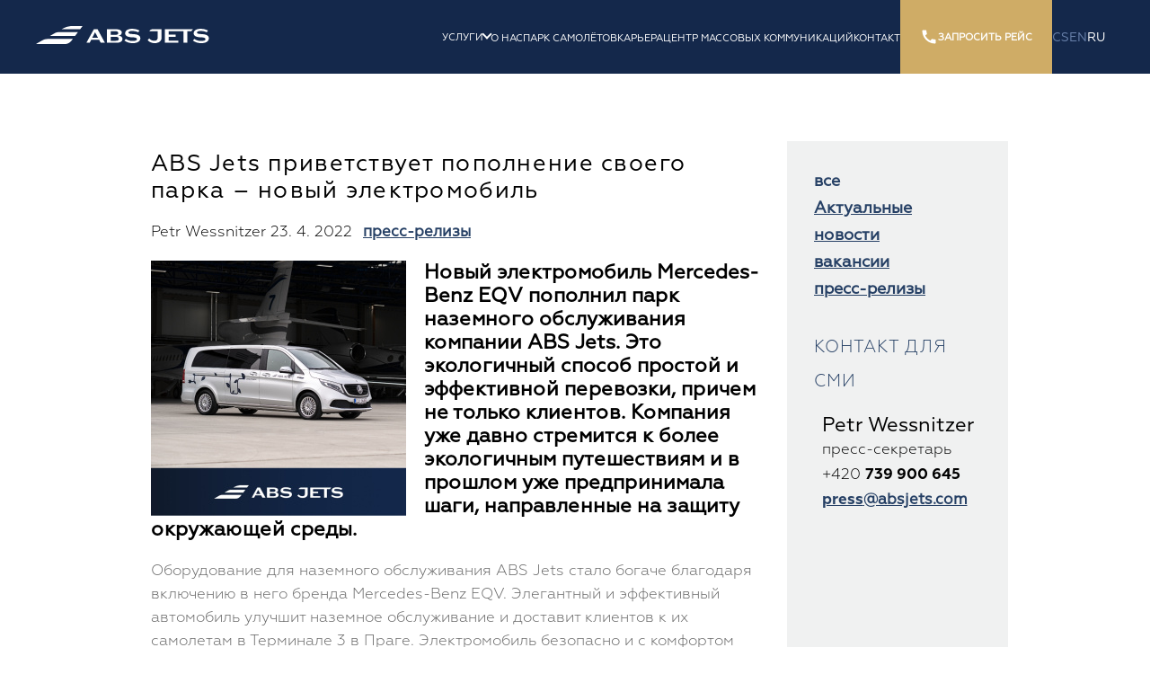

--- FILE ---
content_type: text/html; charset=UTF-8
request_url: https://www.absjets.ru/media-center-106/abs-jets-privetstvuet-popolnenie-svoego-parka--novyjj-ehlektromobil--349
body_size: 12990
content:

		<!DOCTYPE html>
		<html lang="ru ">
    	<head>

					<!-- Google Consent Mode -->
			<script>
				// Inicializace dataLayer
				window.dataLayer = window.dataLayer || [];
				function gtag(){dataLayer.push(arguments);}

				// Výchozí nastavení Google Consent Mode
				gtag('consent', 'default', {
					'ad_storage': 'denied',
					'analytics_storage': 'denied',
					'ad_user_data': 'denied',
					'ad_personalization': 'denied'
				});

				// Měření událostí pomocí GTM
				gtag('js', new Date());
				// gtag('config', 'GTM-NVN95HX');
			</script>
                        <!-- Google Tag Manager -->
			<script>
				(function(w,d,s,l,i){w[l]=w[l]||[];w[l].push({'gtm.start':
				new Date().getTime(),event:'gtm.js'});var f=d.getElementsByTagName(s)[0],
				j=d.createElement(s),dl=l!='dataLayer'?'&l='+l:'';j.async=true;j.src=
				'https://www.googletagmanager.com/gtm.js?id='+i+dl;f.parentNode.insertBefore(j,f);
				})(window,document,'script','dataLayer','GTM-NVN95HX');
			</script>
			<!-- End Google Tag Manager -->

			
            
        <meta charset="utf-8">
    <meta http-equiv="X-UA-Compatible" content="IE=edge">
    <meta name="viewport" content="width=device-width, initial-scale=1">


		<title>ABS Jets приветствует пополнение своего парка – новый электромобиль  | ABS Jets</title>

		        <meta name="description" content="Новый электромобиль Mercedes-Benz EQV пополнил парк наземного обслуживания компании ABS Jets. Это экологичный способ простой и эффективной перевозки, причем не только клиентов. 

">
                				<script type="text/javascript" src="/assets/js/jquery-3.2.0.min.js"></script>
                
				<script>
     	jQuery(document).ready(function () {
			PROJECT.default.detailImages();
			});
		</script>
				<script type="text/javascript">
					
		</script>
						<!--[if IE 8]>
				<link rel="stylesheet" href="/assets/css/ie.css">
				<script src="https://cdnjs.cloudflare.com/ajax/libs/html5shiv/3.7.3/html5shiv.min.js"></script>
				<![endif]-->
				<meta name="facebook-domain-verification" content="mdrz02qdrsc3hiuu2b88162vjr9ips" />
				<meta name="facebook-domain-verification" content="61c7jzjwa44z13tfgqcap8zhgrpphe" />



												<link href="/assets/css/slick.css" rel="stylesheet">
												<link href="/assets/css/vendor/glightbox.min.css" rel="stylesheet">
												<link href="/assets/css/jquery.fancybox.min.css" rel="stylesheet">
												<link href="/assets/css/main.css" rel="stylesheet">
												<link href="/assets/css/mobile.css" rel="stylesheet">
												<link rel="stylesheet" href="/assets/css/new.css">
												<link rel="stylesheet" href="/assets/css/help.css">




						
						                        <link rel="stylesheet" href="https://ajax.googleapis.com/ajax/libs/jqueryui/1.8.8/themes/base/jquery-ui.css" type="text/css" media="all" />
												<link rel="stylesheet" href="https://static.jquery.com/ui/css/demo-docs-theme/ui.theme.css" type="text/css" media="all" />

												<!-- favicons -->
												<!-- <link rel="apple-touch-icon" sizes="57x57" href="/assets/favicon/apple-icon-57x57.png">
												<link rel="apple-touch-icon" sizes="60x60" href="/assets/favicon/apple-icon-60x60.png">
												<link rel="apple-touch-icon" sizes="72x72" href="/assets/favicon/apple-icon-72x72.png">
												<link rel="apple-touch-icon" sizes="76x76" href="/assets/favicon/apple-icon-76x76.png">
												<link rel="apple-touch-icon" sizes="114x114" href="/assets/favicon/apple-icon-114x114.png">
												<link rel="apple-touch-icon" sizes="120x120" href="/assets/favicon/apple-icon-120x120.png">
												<link rel="apple-touch-icon" sizes="144x144" href="/assets/favicon/apple-icon-144x144.png">
												<link rel="apple-touch-icon" sizes="152x152" href="/assets/favicon/apple-icon-152x152.png">
												<link rel="apple-touch-icon" sizes="180x180" href="/assets/favicon/apple-icon-180x180.png">
												<link rel="icon" type="image/png" sizes="192x192"  href="/assets/favicon/android-icon-192x192.png">
												<link rel="icon" type="image/png" sizes="32x32" href="/assets/favicon/favicon-32x32.png">
												<link rel="icon" type="image/png" sizes="96x96" href="/assets/favicon/favicon-96x96.png">
												<link rel="icon" type="image/png" sizes="16x16" href="/assets/favicon/favicon-16x16.png"> -->
												<link rel="icon" type="image/svg+xml" href="/assets/favicon.svg">
												<link rel="icon" type="image/png" href="/assets/favicon.png">

												<script src="https://maps.googleapis.com/maps/api/js?key=AIzaSyALKL6OaBb_55mN7E-jf8NjMWeLfQBS_pU" type="text/javascript"></script>

  
    
		</head>
	
                <body class="ru ">
				
					<!-- Google Tag Manager (noscript) -->
					<noscript><iframe src="https://www.googletagmanager.com/ns.html?id=GTM-NVN95HX"
					height="0" width="0" style="display:none;visibility:hidden"></iframe></noscript>
					<!-- End Google Tag Manager (noscript) -->

					



                
    <div class="rd-header">
        <div class="rd-header__logo" style="
    display: flex;
    align-items: center;
    gap: 24px;
">
            <!-- <a href="/20/">
                <svg width="91" height="40">
                    <use href="/assets/svg/20letabsjets1.svg#dvacet"></use>
                </svg>
            </a> -->
            <a href="/">
                <!-- <svg width="155" height="33">
                    <use href="/assets/svg/20letabsjets1.svg#logoAbs"></use>
                </svg> -->
                <img src="/assets/svg/logo.svg" alt="ABS Jets">
            </a>

        </div>
        <!-- <a href="/" class="rd-header__logo">
            <svg width="250" height="38">
                <use href="/assets/svg/20letabsjets.svg#logo"></use>
            </svg>
            <img src="/assets/svg/logo.svg" alt="ABS Jets">
        </a> -->


        <div class="rd-nav">

            <ul class="rd-nav__list">
                                    <li class="rd-nav__item">
                                                    <a href="#!" class="rd-nav__link  rd-nav__link--dropdown" id="servicesLink">Услуги</a>
                            
                            <div class="rd-subnav">
                            <!-- <a href="javascript:void(0)" id="closeService">&nbsp;</a> -->
                                <ul class="rd-subnav__list">
                                                                            <li class="rd-subnav__item">
                                            <a href="https://www.absjets.ru/services-54/jet-charter-100" class="rd-subnav__link">
                                                <img class="rd-subnav__link-icon" src="/assets/svg/1.svg" alt="Частные рейсы ?>">
                                                Jet Charter                                                <!-- Частные рейсы -->
                                            </a>
                                        </li>
                                                                            <li class="rd-subnav__item">
                                            <a href="https://www.absjets.ru/services-54/aircraft-managament-66" class="rd-subnav__link">
                                                <img class="rd-subnav__link-icon" src="/assets/svg/2.svg" alt="Менеджмент воздушных судов ?>">
                                                Менеджмент воздушных судов                                                <!-- Менеджмент воздушных судов -->
                                            </a>
                                        </li>
                                                                            <li class="rd-subnav__item">
                                            <a href="https://www.absjets.ru/services-54/aircraft-maintenance-97" class="rd-subnav__link">
                                                <img class="rd-subnav__link-icon" src="/assets/svg/3.svg" alt="Техническое обслуживание ?>">
                                                Техническое обслуживание                                                <!-- Техническое обслуживание -->
                                            </a>
                                        </li>
                                                                            <li class="rd-subnav__item">
                                            <a href="https://www.absjets.ru/services-54/ground-handling-98" class="rd-subnav__link">
                                                <img class="rd-subnav__link-icon" src="/assets/svg/4.svg" alt="Хэндлинг ?>">
                                                Хэндлинг                                                <!-- Хэндлинг -->
                                            </a>
                                        </li>
                                                                            <li class="rd-subnav__item">
                                            <a href="https://www.absjets.ru/services-54/flight-planning-99" class="rd-subnav__link">
                                                <img class="rd-subnav__link-icon" src="/assets/svg/5.svg" alt="Планирование перелётов ?>">
                                                Планирование перелётов                                                <!-- Планирование перелётов -->
                                            </a>
                                        </li>
                                                                            <li class="rd-subnav__item">
                                            <a href="https://www.absjets.ru/services-54/camo-110" class="rd-subnav__link">
                                                <img class="rd-subnav__link-icon" src="/assets/svg/6.svg" alt="CAMO ?>">
                                                CAMO                                                <!-- CAMO -->
                                            </a>
                                        </li>
                                                                            <li class="rd-subnav__item">
                                            <a href="https://www.absjets.ru/services-54/travel-management-107" class="rd-subnav__link">
                                                <img class="rd-subnav__link-icon" src="/assets/svg/7.svg" alt="Управление поездками ?>">
                                                Управление поездками                                                <!-- Управление поездками -->
                                            </a>
                                        </li>
                                                                    </ul>
                            </div>
                                                </li>
                                                    <li class="rd-nav__item">
                                                <a class="rd-nav__link " href="https://www.absjets.ru/about-us-57" title="О нас">О нас</a>
                                                </li>
                                                    <li class="rd-nav__item">
                                                <a class="rd-nav__link " href="https://www.absjets.ru/fleet-56" title="ПАРК САМОЛЁТОВ">ПАРК САМОЛЁТОВ</a>
                                                </li>
                                                    <li class="rd-nav__item">
                                                <a class="rd-nav__link " href="https://www.absjets.ru/career-109" title="КАРЬЕРА">КАРЬЕРА</a>
                                                </li>
                                                    <li class="rd-nav__item">
                                                <a class="rd-nav__link " href="https://www.absjets.ru/media-center-106" title="Центр массовых коммуникаций">Центр массовых коммуникаций</a>
                                                </li>
                                                    <li class="rd-nav__item">
                                                <a class="rd-nav__link " href="https://www.absjets.ru/kontakty-26" title="КОНТАКТ">КОНТАКТ</a>
                                                </li>
                            
                <li class="rd-nav__item">
                    <a href="/sluzby-54/soukrome-lety-100#top" class="rd-nav__link rd-nav__link--phone">
                        <svg class="rd-subnav__link-icon" width="20" height="20" viewBox="0 0 20 20" fill="none" xmlns="http://www.w3.org/2000/svg">
                            <path d="M16.675 12.8167C15.65 12.8167 14.6583 12.65 13.7333 12.35C13.4417 12.25 13.1167 12.325 12.8917 12.55L11.5833 14.1917C9.225 13.0667 7.01667 10.9417 5.84167 8.5L7.46667 7.11667C7.69167 6.88333 7.75833 6.55833 7.66667 6.26667C7.35833 5.34167 7.2 4.35 7.2 3.325C7.2 2.875 6.825 2.5 6.375 2.5H3.49167C3.04167 2.5 2.5 2.7 2.5 3.325C2.5 11.0667 8.94167 17.5 16.675 17.5C17.2667 17.5 17.5 16.975 17.5 16.5167V13.6417C17.5 13.1917 17.125 12.8167 16.675 12.8167Z" fill="currentColor"/>
                        </svg>
                                                            Запросить рейс
                                                    </a>
                    <div class="rd-nav__contacts">
                        <div class="rd-nav__contacts-title">
                                                        Запросить рейс
                            </div>
                        <a href="tel:+420602136230" class="rd-nav__contact">
                            <svg class="rd-subnav__contact-icon" width="20" height="20" viewBox="0 0 20 20" fill="none" xmlns="http://www.w3.org/2000/svg">
                                <path d="M16.675 12.8167C15.65 12.8167 14.6583 12.65 13.7333 12.35C13.4417 12.25 13.1167 12.325 12.8917 12.55L11.5833 14.1917C9.225 13.0667 7.01667 10.9417 5.84167 8.5L7.46667 7.11667C7.69167 6.88333 7.75833 6.55833 7.66667 6.26667C7.35833 5.34167 7.2 4.35 7.2 3.325C7.2 2.875 6.825 2.5 6.375 2.5H3.49167C3.04167 2.5 2.5 2.7 2.5 3.325C2.5 11.0667 8.94167 17.5 16.675 17.5C17.2667 17.5 17.5 16.975 17.5 16.5167V13.6417C17.5 13.1917 17.125 12.8167 16.675 12.8167Z" fill="currentColor"/>
                            </svg>    
                            +420 602 136 230
                        </a>
                        <a href="mailto:sales@absjets.com" class="rd-nav__contact">
                            <svg class="rd-subnav__contact-icon" width="23" height="15" viewBox="0 0 23 15" fill="none" xmlns="http://www.w3.org/2000/svg">
                                <path d="M20.125 0H2.875C1.28728 0 0 1.28 0 2.85714V12.1429C0 13.7207 1.28728 15 2.875 15H20.125C21.7127 15 23 13.7207 23 12.1429V2.85714C23 1.28 21.7127 0 20.125 0ZM1.4375 3.75L6.46803 7.5L1.4375 11.25V3.75ZM21.5625 12.1429C21.5625 12.9314 20.9171 13.5714 20.125 13.5714H2.875C2.08222 13.5714 1.4375 12.9314 1.4375 12.1429L7.06675 7.94643L10.2063 10.2871C10.5893 10.5714 11.0443 10.7157 11.5 10.7157C11.955 10.7157 12.4099 10.5721 12.793 10.2871L15.9332 7.94643L21.5625 12.1429ZM21.5625 11.25L16.5312 7.5L21.5625 3.75V11.25ZM12.3618 9.71571C12.1109 9.90286 11.8134 10.0014 11.5 10.0014C11.1866 10.0014 10.8883 9.90214 10.6375 9.71571L7.66547 7.5L7.06675 7.05357L1.4375 2.85786V2.85714C1.4375 2.06929 2.08222 1.42857 2.875 1.42857H20.125C20.9171 1.42857 21.5625 2.06929 21.5625 2.85714L12.3618 9.71571Z" fill="currentColor"/>
                            </svg>
                            sales@absjets.com
                        </a>
                    </div>
                </li>
                <li class="rd-nav__item">
                    <ul class="rd-nav-languages">
                                                <li><a class='rd-nav-languages__link'                                href="https://www.absjets.cz/media-centrum-106/abs-jets-vita-ve-vozovem-parku-novy-elektromobil--349"
                                title="cs">cs                                </a></li>
                                                        <li><a class='rd-nav-languages__link'                                href="https://www.absjets.com/media-centre-106/abs-jets-welcomes-a-new-electric-vehicle-to-its-fleet--349"
                                title="en">en                                </a></li>
                                                        <li><a class="rd-nav-languages__link is-active"                                href="https://www.absjets.ru/media-center-106/abs-jets-privetstvuet-popolnenie-svoego-parka--novyjj-ehlektromobil--349"
                                title="ru">ru                                </a></li>
                                                    <!-- <li>
                            <a href="#" class="rd-nav-languages__link is-active">CS</a>
                        </li>
                        <li>
                            <a href="#" class="rd-nav-languages__link">EN</a>
                        </li>
                        <li>
                            <a href="#" class="rd-nav-languages__link">RU</a>
                        </li> -->
                    </ul>
                </li>
            </ul>

        </div>
        
        <ul class="small-nav__list">
            
            <li class="rd-nav__item">
                <a href="/sluzby-54/soukrome-lety-100#top" class="rd-nav__link rd-nav__link--phone">
                    <svg class="rd-subnav__link-icon" width="20" height="20" viewBox="0 0 20 20" fill="none" xmlns="http://www.w3.org/2000/svg">
                        <path d="M16.675 12.8167C15.65 12.8167 14.6583 12.65 13.7333 12.35C13.4417 12.25 13.1167 12.325 12.8917 12.55L11.5833 14.1917C9.225 13.0667 7.01667 10.9417 5.84167 8.5L7.46667 7.11667C7.69167 6.88333 7.75833 6.55833 7.66667 6.26667C7.35833 5.34167 7.2 4.35 7.2 3.325C7.2 2.875 6.825 2.5 6.375 2.5H3.49167C3.04167 2.5 2.5 2.7 2.5 3.325C2.5 11.0667 8.94167 17.5 16.675 17.5C17.2667 17.5 17.5 16.975 17.5 16.5167V13.6417C17.5 13.1917 17.125 12.8167 16.675 12.8167Z" fill="currentColor"/>
                    </svg>
                                                Запросить рейс
                                            </a>
                <div class="rd-nav__contacts">
                    <a href="tel:+420602136230" class="rd-nav__contact">
                        <svg class="rd-subnav__contact-icon" width="20" height="20" viewBox="0 0 20 20" fill="none" xmlns="http://www.w3.org/2000/svg">
                            <path d="M16.675 12.8167C15.65 12.8167 14.6583 12.65 13.7333 12.35C13.4417 12.25 13.1167 12.325 12.8917 12.55L11.5833 14.1917C9.225 13.0667 7.01667 10.9417 5.84167 8.5L7.46667 7.11667C7.69167 6.88333 7.75833 6.55833 7.66667 6.26667C7.35833 5.34167 7.2 4.35 7.2 3.325C7.2 2.875 6.825 2.5 6.375 2.5H3.49167C3.04167 2.5 2.5 2.7 2.5 3.325C2.5 11.0667 8.94167 17.5 16.675 17.5C17.2667 17.5 17.5 16.975 17.5 16.5167V13.6417C17.5 13.1917 17.125 12.8167 16.675 12.8167Z" fill="currentColor"/>
                        </svg>    
                        +420 602 136 230
                    </a>
                    <a href="mailto:sales@absjets.com" class="rd-nav__contact">
                        <svg class="rd-subnav__contact-icon" width="23" height="15" viewBox="0 0 23 15" fill="none" xmlns="http://www.w3.org/2000/svg">
                            <path d="M20.125 0H2.875C1.28728 0 0 1.28 0 2.85714V12.1429C0 13.7207 1.28728 15 2.875 15H20.125C21.7127 15 23 13.7207 23 12.1429V2.85714C23 1.28 21.7127 0 20.125 0ZM1.4375 3.75L6.46803 7.5L1.4375 11.25V3.75ZM21.5625 12.1429C21.5625 12.9314 20.9171 13.5714 20.125 13.5714H2.875C2.08222 13.5714 1.4375 12.9314 1.4375 12.1429L7.06675 7.94643L10.2063 10.2871C10.5893 10.5714 11.0443 10.7157 11.5 10.7157C11.955 10.7157 12.4099 10.5721 12.793 10.2871L15.9332 7.94643L21.5625 12.1429ZM21.5625 11.25L16.5312 7.5L21.5625 3.75V11.25ZM12.3618 9.71571C12.1109 9.90286 11.8134 10.0014 11.5 10.0014C11.1866 10.0014 10.8883 9.90214 10.6375 9.71571L7.66547 7.5L7.06675 7.05357L1.4375 2.85786V2.85714C1.4375 2.06929 2.08222 1.42857 2.875 1.42857H20.125C20.9171 1.42857 21.5625 2.06929 21.5625 2.85714L12.3618 9.71571Z" fill="currentColor"/>
                        </svg>
                        sales@absjets.com
                    </a>
                </div>
            </li>
            <li class="rd-nav__item">
            <ul class="rd-nav-languages">
                                                <li><a class='rd-nav-languages__link'                                href="https://www.absjets.cz/media-centrum-106/abs-jets-vita-ve-vozovem-parku-novy-elektromobil--349"
                                title="cs">cs                                </a></li>
                                                        <li><a class='rd-nav-languages__link'                                href="https://www.absjets.com/media-centre-106/abs-jets-welcomes-a-new-electric-vehicle-to-its-fleet--349"
                                title="en">en                                </a></li>
                                                        <li><a class="rd-nav-languages__link is-active"                                href="https://www.absjets.ru/media-center-106/abs-jets-privetstvuet-popolnenie-svoego-parka--novyjj-ehlektromobil--349"
                                title="ru">ru                                </a></li>
                                                    <!-- <li>
                            <a href="#" class="rd-nav-languages__link is-active">CS</a>
                        </li>
                        <li>
                            <a href="#" class="rd-nav-languages__link">EN</a>
                        </li>
                        <li>
                            <a href="#" class="rd-nav-languages__link">RU</a>
                        </li> -->
                    </ul>
            </li>
        </ul>

        <button class="rd-header__mobile-trigger">
            <div class="rd-header-mobile-nav-trigger">
                <span></span>
                <span></span>
                <span></span>
            </div>
        </button>
    </div>
    
    <div class="fixed-header-fix"></div>

  



    
                    		        <div id='clona-pdf'>
        </div>
        <div id="obsah-pdf">
        </div>
    				<article class="media detail">
                                    <h1>ABS Jets приветствует пополнение своего парка – новый электромобиль </h1>
                  <div class="article-wrapper-detail">
										<div class="header">
                	  <div class="date">
                    	<span>Petr Wessnitzer 23. 4. 2022</span>
										</div>
                    	


                   			<a class="tag" title="пресс-релизы" href="/media-centrum-106?stitek=20">пресс-релизы</a>

                   												</div>
                   	<div class="media-content">
                   		<a title="ABS Jets приветствует пополнение своего парка – новый электромобиль " href="/obrazky/web/373_st.jpg" data-fancybox><img src="/obrazky/web/373_uv.jpg" alt="ABS Jets приветствует пополнение своего парка – новый электромобиль "class="title-photo"></a>
                                <h3><strong>Новый электромобиль Mercedes-Benz EQV пополнил парк наземного обслуживания компании ABS Jets. Это экологичный способ простой и эффективной перевозки, причем не только клиентов. Компания уже давно стремится к более экологичным путешествиям и в прошлом уже предпринимала шаги, направленные на защиту окружающей среды.</strong></h3>
<p>Оборудование для наземного обслуживания ABS Jets стало богаче благодаря включению в него бренда Mercedes-Benz EQV. Элегантный и эффективный автомобиль улучшит наземное обслуживание и доставит клиентов к их самолетам в Терминале 3 в Праге. Электромобиль безопасно и с комфортом перевозит до восьми человек с запасом хода до 356 км.</p>
<p>Компания ABS Jets давно привержена принципам устойчивого развития. Мы стремимся свести к минимуму наше негативное воздействие на окружающую среду. Наш новый электромобиль – это всего лишь очередной шаг. В компании ABS Jets мы уже давно используем энергосберегающие светодиодные лампы в ангарах, мы подбираем все компоненты с учетом экологичности, а наличие контейнеров для сортировки отходов является само собой разумеющимся на наших базах как в Праге, так и в Братиславе. Еще одна новинка – гибридная наземная силовая установка GPU.</p>
<p>Считается, что авиационная промышленность, как и другие виды транспорта, может наносить вред окружающей среде. Однако существуют способы сократить до минимума углеродный след и позаботиться об общей устойчивости производства и жизни на Земле. Например, использование SAF (Sustainable Aviation Fuel). Это и многое другое – те возможности, которыми интенсивно занимается ABS Jets.</p>
<p>В компании ABS Jets мы осознаем свою ответственность за поддержание 100% качества обслуживания наших клиентов и их самолетов, а также за поддержание высочайшего уровня безопасности нашей деятельности. Однако мы также видим свою ответственность в улучшении состояния окружающей среды. Появление нового электромобиля для наземного обслуживания – это один из многих шагов нашей долгосрочной стратегии. Лучшие условия для экологичных путешествий находятся в пределах досягаемости, а ABS Jets является и будет оставаться новатором в области зеленых решений.</p>
<p> </p>
										</div>
															<div class="social" style="clear:both">
                    	<div class="fb-like" data-href="http://www.absjets.com//media-center-106/abs-jets-privetstvuet-popolnenie-svoego-parka--novyjj-ehlektromobil--349" data-layout="button" data-action="like" data-show-faces="false" data-share="true"></div><!-- Pozn. doplnit url stránky -->
                        	<script type="text/javascript">
                            	(function(d, s, id) {
                                	var js, fjs = d.getElementsByTagName(s)[0];
                                    if (d.getElementById(id)) return;
                                        js = d.createElement(s); js.id = id;
                                    	js.src = "//connect.facebook.net/en_US/sdk.js#xfbml=1&appId=312594572093100&version=v2.0";
                                        fjs.parentNode.insertBefore(js, fjs);
                                    }(document, 'script', 'facebook-jssdk'));
							</script>
                            <a href="https://twitter.com/share" class="twitter-share-button" data-url="http://www.absjets.com//media-center-106/abs-jets-privetstvuet-popolnenie-svoego-parka--novyjj-ehlektromobil--349" data-via="absjets" data-lang="cs">Tweet</a>
                            <script type="text/javascript">
                            	!function(d,s,id){var js,fjs=d.getElementsByTagName(s)[0],p=/^http:/.test(d.location)?'http':'https';if(!d.getElementById(id)){js=d.createElement(s);js.id=id;js.src=p+'://platform.twitter.com/widgets.js';fjs.parentNode.insertBefore(js,fjs);}}(document, 'script', 'twitter-wjs');
                            </script>
                            <div class="g-plusone" data-size="small" data-annotation="inline" data-width="300" data-href="http://www.absjets.com//media-center-106/abs-jets-privetstvuet-popolnenie-svoego-parka--novyjj-ehlektromobil--349"></div>
                            <script type="text/javascript">
	                        	window.___gcfg = {lang: 'cs'};
	                            (function() {
	                            	var po = document.createElement('script'); po.type = 'text/javascript'; po.async = true;
	                                po.src = 'https://apis.google.com/js/platform.js';
	                                var s = document.getElementsByTagName('script')[0]; s.parentNode.insertBefore(po, s);
								})();
                            </script>
                   </div>
                   <div class="pager-list">
                   	<ul>
                   	                       <li class="next"><span>Следующая статья:</span> <a href="https://www.absjets.ru/media-center-106/osnovnye-pokazateli-abs-jets-za-2021-god-348" title="Основные показатели ABS Jets за 2021 год">Основные показатели ABS Jets за 2021 год</a></li>
                                            <li class="previous"><span>Предыдущая статья:</span> <a href="https://www.absjets.ru/media-center-106/posetite-nas-na-ebace-2022-v-mae-350" title="Посетите нас на EBACE 2022 в мае">Посетите нас на EBACE 2022 в мае</a></li>
                                        </ul>
                   </div>
                   
				</div>
		                                	                            <aside class="media-menu">
                <ul>
                    <li><a class="active" href="/media-centrum-106" title="Vše">все</a></li>
                                            <li><a href="/media-centrum-106?stitek=22" title="Актуальные новости" class = >Актуальные новости</a></li>
                                                <li><a href="/media-centrum-106?stitek=21" title="вакансии" class = >вакансии</a></li>
                                                <li><a href="/media-centrum-106?stitek=20" title="пресс-релизы" class = >пресс-релизы</a></li>
                                        </ul>

                <!--<a href="/media-centrum-106/media-kit-262" class="button2">Media kit</a>-->

                <h2>Контакт для СМИ</h2>

                
                <div class="contact">
                    <!-- <div class="contact__photo">
                        <img src="/assets/images/content/jana-mohauptova.png">
                    </div> -->
                    <div class="contact__content">
                    <h3 style="text-align: left;">Petr Wessnitzer</h3>
                    пресс-секретарь<br>
                    +420 <strong>739 900 645</strong><br>
                    <a href="mailto:press@absjets.com"><strong>press</strong>@absjets.com</a>
                    </div>

                </div>

            </aside>

                    </article>
								
	

    <div class="container">
        <div class="footer-logos">
            <h4 class="footer-logos__heading">Мы являемся членом международных организаций</h4>
            <img src="/assets/images/content/cert6.png" alt="Gama">
            <img src="/assets/images/content/nba.png" alt="NBAA">
            <img src="/assets/images/content/eba.png" alt="EBAA">
            <img src="/assets/images/content/aca.png" alt="The Air Charter Association">
        </div>
    </div>
            <footer class="footer">
                <div class="container">
                    <div class="footer-inner">
                        <div class="footer-col">
                            <h4 class="footer__heading">Контакты</h4>
                            <p class="footer__text">
                                <a href="mailto:info@absjets.com">info@absjets.com</a> <br>
                                <a href="tel:+420733555530">+420 733 555 530</a> <br>
                                <a href="tel:+420730577126">+420 730 577 126</a> <br>
                                (8:00–16:30)
                            </p>
                            <a href="/kontakty-26#primy-kontakt" class="btn-gold btn-gold--alt">Контакты 24/7</a>
                        </div>
                        <div class="footer-col">
                            <h4 class="footer__heading">ABS Jets, a. s.</h4>
                            <p class="footer__text">
                                K Letisti 549 – Hangar C<br>
                                161 00 Praha 6 – Ruzyne<br>
                                Czech Republic                            </p><p class="footer__text">
                                IČ: 27163628 <br>
                                DIČ: CZ27163628
                            </p>
                            <a href="https://goo.gl/maps/Fpq7hvvQk3u" class="btn-gold btn-gold--alt">Показать на карте</a>
                        </div>
                        <div class="footer-col">
                            <h4 class="footer__heading">Быстрые ссылки</h4>
                            <ul class="footer__links">
                                <li><a href="/sluzby-54/soukrome-lety-100">Частные рейсы</a></li>
                                <li><a href="/sluzby-54/soukrome-lety-100/cena-soukromeho-letu-255">Цена частного рейса</a></li>
                                <li><a href="/flotila-56">Флот частных самолетов</a></li>
                                <li class="d-none"><a href="/sluzby-54/fbo---handling-soukromych-letadel-98/handling-praha--115">Хэндлинг Прага</a></li>
                                <li class="d-none"><a href="/sluzby-54/fbo---handling-soukromych-letadel-98/handling-bratislava-116">Хэндлинг Братислава</a></li>
                            </ul>
                            <ul class="footer__links mt-4">
                                <li><a href="/o-nas-57/dokumenty-spolecnosti-140/vseobecne-obchodni-podminky--141">Коммерческие условия</a></li>
                                <li><a href="/o-nas-57/souhlas-se-zpracovanim-osobnich-udaju-148">Обработка персональных данных</a></li>
                                <li><a href="/cookies-a-podminky-pouzivani-309">Условия использования сookie-файлов</a></li>
                            </ul>
                        </div>
                        <div class="footer-col">
                            <!-- <h4 class="footer__heading d-none d-lg-block">&nbsp;</h4> -->

                            <a href="https://reporting.absjets.com/FreeArea/Login.aspx" class="btn-gold btn-gold--alt btn-icon">
                                <svg class="" width="20" height="20" viewBox="0 0 20 20" fill="none" xmlns="http://www.w3.org/2000/svg">
                                    <circle cx="10.0002" cy="5.83366" r="3.16667" stroke="#14284B" stroke-width="2"/>
                                    <path d="M15.8332 17.5V16.5C15.8332 14.2909 14.0423 12.5 11.8332 12.5H8.16651C5.95737 12.5 4.1665 14.2909 4.1665 16.5V17.5" stroke="#14284B" stroke-width="2"/>
                                </svg>
                                Раздел для клиентов                            </a>
                            <div class="footer-socials">
                                <a href="https://www.facebook.com/ABSJets/" class="footer-socials__link">
                                    <svg width="40" height="40" viewBox="0 0 40 40" fill="none" xmlns="http://www.w3.org/2000/svg">
                                        <path fill="none" d="M39.5 20C39.5 30.7696 30.7696 39.5 20 39.5C9.23045 39.5 0.5 30.7696 0.5 20C0.5 9.23045 9.23045 0.5 20 0.5C30.7696 0.5 39.5 9.23045 39.5 20Z"/>
                                        <path stroke="none" d="M23.9881 11H21.2711C19.6587 11 17.8653 11.718 17.8653 14.1926C17.8732 15.0548 17.8653 15.8806 17.8653 16.8099H16V19.9527H17.923V29H21.4567V19.893H23.789L24 16.8011H21.3958C21.3958 16.8011 21.4016 15.4258 21.3958 15.0263C21.3958 14.0484 22.3568 14.1044 22.4146 14.1044C22.8719 14.1044 23.7612 14.1059 23.9894 14.1044V11H23.9881Z"/>
                                    </svg>
                                </a>
                                <a href="https://www.instagram.com/absjets/" class="footer-socials__link">
                                    <svg width="40" height="40" viewBox="0 0 40 40" fill="none" xmlns="http://www.w3.org/2000/svg">
                                        <path fill="none" d="M39.5 20C39.5 30.7696 30.7696 39.5 20 39.5C9.23045 39.5 0.5 30.7696 0.5 20C0.5 9.23045 9.23045 0.5 20 0.5C30.7696 0.5 39.5 9.23045 39.5 20Z"/>
                                        <path fill-rule="evenodd" clip-rule="evenodd" d="M28 19.9904V23.3788C28 25.293 27.0708 26.6186 25.4045 27.4797C24.7231 27.8327 23.9859 27.9876 23.2178 27.9876C22.5657 27.9876 21.9131 27.991 21.2603 27.9943H21.2602H21.2602C19.7361 28.0021 18.2109 28.0099 16.6886 27.9752C14.9418 27.9381 13.5356 27.1699 12.594 25.6646C12.2037 25.0328 12.0117 24.339 12.0055 23.6018C12.0055 22.8071 12.0041 22.0116 12.0028 21.216C12 19.624 11.9972 18.031 12.0055 16.4408C12.0179 14.8055 12.817 13.5975 14.1736 12.7427C14.9789 12.2409 15.8709 12.0117 16.8187 12.0055C17.5249 12.0055 18.2304 12.0041 18.9359 12.0028C20.3469 12 21.7579 11.9972 23.1744 12.0055C24.8098 12.0179 26.1664 12.6559 27.1699 13.9692C27.7212 14.694 27.9938 15.5364 27.9938 16.4532C28 17.624 28 18.8072 28 19.9904ZM26.8106 20.0028V16.4408C26.8106 15.7966 26.6186 15.2081 26.2407 14.7002C25.5036 13.7028 24.4815 13.2135 23.2611 13.2011C21.7565 13.1837 20.2518 13.1876 18.7471 13.1915C18.1023 13.1932 17.4574 13.1949 16.8125 13.1949C16.1435 13.1949 15.5117 13.3497 14.9356 13.6842C13.8205 14.3285 13.2011 15.2701 13.2073 16.5833C13.2114 18.1237 13.21 19.6696 13.2086 21.2154V21.2155C13.208 21.9885 13.2073 22.7614 13.2073 23.5337C13.2073 24.1841 13.3993 24.7788 13.7834 25.293C14.5205 26.2903 15.5426 26.7735 16.763 26.7859C18.2766 26.8032 19.7902 26.7993 21.3017 26.7954H21.302H21.3021C21.9493 26.7937 22.5962 26.792 23.2425 26.792C23.7319 26.792 24.2089 26.6867 24.6673 26.5009C25.8814 26.0115 26.854 24.8779 26.8168 23.3664C26.7954 22.5902 26.8007 21.814 26.8059 21.0377C26.8083 20.6927 26.8106 20.3477 26.8106 20.0028ZM20.0028 23.4036C17.9152 23.3974 16.2489 21.731 16.2551 19.6558C16.2613 17.6302 17.9586 15.9824 20.0276 15.9886C22.0966 15.9948 23.7753 17.6674 23.7691 19.7178C23.7691 21.7558 22.0842 23.4098 20.0028 23.4036ZM20.0338 17.178C18.6152 17.178 17.4692 18.2992 17.4568 19.6868C17.4568 21.0682 18.6028 22.2018 20.0028 22.208C21.4214 22.208 22.5798 21.0868 22.586 19.7054C22.586 18.3178 21.44 17.178 20.0338 17.178ZM24.2028 16.5026C24.6426 16.5088 25.0019 16.1372 25.0019 15.6849C25.0019 15.2327 24.6488 14.8611 24.2152 14.8611C23.7816 14.8611 23.4223 15.2265 23.4223 15.6726C23.4161 16.1248 23.7692 16.5026 24.2028 16.5026Z" stroke="none"/>
                                    </svg>
                                </a>
                                <a href="https://cz.linkedin.com/company/abs-jets" class="footer-socials__link">
                                    <svg width="40" height="40" viewBox="0 0 40 40" fill="none" xmlns="http://www.w3.org/2000/svg">
                                        <path d="M39.5 20C39.5 30.7696 30.7696 39.5 20 39.5C9.23045 39.5 0.5 30.7696 0.5 20C0.5 9.23045 9.23045 0.5 20 0.5C30.7696 0.5 39.5 9.23045 39.5 20Z" fill="none"/>
                                        <path d="M14.6588 15.1194H14.6786C15.7253 15.1194 16.3761 14.4261 16.3761 13.5594C16.3565 12.6737 15.7253 12 14.6983 12C13.6714 12 13 12.6737 13 13.5594C13 14.4261 13.6523 15.1194 14.6588 15.1194Z" stroke="none"/>
                                        <path d="M20.84 25.378V20.3369C20.84 20.0664 20.8606 19.7983 20.9396 19.6054C21.1568 19.0654 21.6497 18.5079 22.4791 18.5079C23.5653 18.5079 23.9989 19.3359 23.9989 20.5488V25.378H26.9999V20.2017C26.9999 17.4294 25.5196 16.1396 23.5447 16.1396C21.9504 16.1396 21.2388 17.017 20.84 17.6306V17.6602H20.8204C20.8256 17.6504 20.834 17.6405 20.84 17.6306V16.3516H17.8384C17.8786 17.1984 17.8384 25.378 17.8384 25.378H20.84V25.378Z"  stroke="none"/>
                                        <path d="M16.1785 16.3516H13.1782V25.378H16.1785V16.3516Z" stroke="none"/>
                                    </svg>
                                </a>
                            </div>
                            <div class="mt-5">
                                <p class="footer__text">©&nbsp;<span id="current_year"></span> ABS JETS</p>
                            </div>
                        </div>
                    </div>
                </div>
            </footer>

            <!--<button id="scrollToTop"></button>-->



            <script>
                // year
                const year = document.querySelector('#current_year');
                if(year) {year.innerHTML = new Date().getFullYear();}
            </script>
			<script type="text/javascript" src="/assets/js/slick.min.js"></script>
            <script type="text/javascript" src="/assets/js/jquery.fancybox.min.js"></script>
            <script type="text/javascript" src="/assets/js/glightbox.min.js"></script>
            <script type="text/javascript" src="/assets/js/main.js"></script>
            <script type="text/javascript" src="/assets/js/new.js"></script>

            <script>
                if(document.querySelector("[data-gallery]")) {
                    const lightbox = GLightbox({
                    touchNavigation: true,
                    zoomable: false
                });
                }
            </script>

        <!-- COOKIES -->

	
<dialog class="cookies-box" id="cookiePanel">
        <div class="cookies-box-inner">
            <div class="cookies-box__texts">
                <p class="cookies-box__heading">Информация о использовании файлов cookie</p>
                <p class="cookies-box__text">Мы хотели бы использовать файлы cookie. Это позволит нам получить обзор посещаемости веб-сайта. Благодаря этому мы сможем улучшить наши услуги.                    <a class="cookies-box__link" href="/cookies-a-podminky-pouzivani-309">Подробнее</a>
                </p>
            </div>
            <div class="cookies-box__controls">
                <button type="button" id="allowAllBtn" class="cookies-btn cookies-btn--primary">Хорошо</button>
                <button type="button" class="cookies-btn cookies-btn--ghost" id="toggleSettingsBtn">Настройки</button>
            </div>
        </div>
    </dialog>

    <dialog class="cookies-settings" id="cookieSettings">
        <button class="cookies-settings__close" type="button" id="closeSettingsBtn">
            <svg width="22" height="22" viewBox="0 0 22 22" fill="none" xmlns="http://www.w3.org/2000/svg">
                <rect x="2.51562" y="18.0713" width="22" height="2" rx="1" transform="rotate(-45 2.51562 18.0713)"
                    fill="currentColor" />
                <rect x="18.0703" y="19.4854" width="22" height="2" rx="1" transform="rotate(-135 18.0703 19.4854)"
                    fill="currentColor" />
            </svg>
        </button>
        <p class="cookies-settings__heading">Настройки файлов cookie</p>
        <p class="cookies-settings__text">
            Ваша конфиденциальность важна. Вы можете персонализировать использование файлов cookie, как описано ниже. Ваши предпочтения могут быть изменены в любой момент.        </p>

        <div class="cookies-settings__options" id="cookieOptions">
            <!-- Checkboxes for different cookies will be inserted here by JS -->
        </div>

        <div class="cookies-settings__controls">
            <button type="button" id="allowAllSettingsBtn" class="cookies-btn cookies-btn--primary">Разрешить все</button>
            <button type="button" id="confirmSelectionBtn" class="cookies-btn cookies-btn--secondary">Сохранить настройки</button>
            <button type="button" id="denyAllBtn" class="cookies-btn cookies-btn--secondary">Не разрешать</button>
        </div>
    </dialog>


    <script>

        document.addEventListener("DOMContentLoaded", function() {

            const cookiePanel = document.getElementById('cookiePanel');
            const cookieSettings = document.getElementById('cookieSettings');
            const toggleSettingsBtn = document.getElementById('toggleSettingsBtn');
            const allowAllBtn = document.getElementById('allowAllBtn');
            const denyAllBtn = document.getElementById('denyAllBtn');
            const closeSettingsBtn = document.getElementById('closeSettingsBtn');
            const confirmSelectionBtn = document.getElementById('confirmSelectionBtn');
            const allowAllSettingsBtn = document.getElementById('allowAllSettingsBtn');
            const cookieOptionsContainer = document.getElementById('cookieOptions');

            const cookieTypes = {
                nezbytne: false,
                ad_storage: false,
                analytics_storage: false,
                ad_user_data: false,
                ad_personalization: false
            };

            function updateConsentMode() {
                gtag('consent', 'update', {
                    ad_storage: cookieTypes.ad_storage ? 'granted' : 'denied',
                    analytics_storage: cookieTypes.analytics_storage ? 'granted' : 'denied',
                    ad_user_data: cookieTypes.ad_user_data ? 'granted' : 'denied',
                    ad_personalization: cookieTypes.ad_personalization ? 'granted' : 'denied',
                    marketing_storage: cookieTypes.marketing_storage ? 'granted' : 'denied',
                });
            }

            // Function to get cookie by name
            function getCookie(name) {
                const value = `; ${document.cookie}`;
                const parts = value.split(`; ${name}=`);
                if (parts.length === 2) return parts.pop().split(';').shift();
            }

            // Function to set cookie
            function setCookie(name, value) {
                document.cookie = `${name}=${value};max-age=31536000`; // max-age = 1 year
            }

            // Function to update the cookie options UI based on the cookieTypes object
            function updateCookieOptions() {
                cookieOptionsContainer.innerHTML = '';

                const cookieOptions = [
                { id: 'nezbytne', label: 'Обязательные файлы cookie', description: `Обязательные файлы cookie помогают сделать веб-сайт пригодным для использования, обеспечивая такие основные функции, как навигация по сайту и доступ к защищенным разделам веб-сайта. Веб-страница не может работать должным образом без этих файлов cookie.`, checked: true },
                { id: 'analytics_storage', label: 'Аналитические файлы cookie', description: `Статистические файлы cookie помогают владельцам веб-сайтов понять, как посетители используют веб-сайт. Они собирают и передают информацию анонимно.`, checked: cookieTypes.analytics_storage },
                { id: 'ad_storage', label: 'Маркетинговые файлы cookie', description: `Маркетинговые файлы cookie используются для отслеживания посетителей сайта. Цель состоит в том, чтобы показать рекламу, которая актуальна и интересна для отдельного пользователя и, следовательно, более ценна для сторонних издателей и рекламодателей.`, checked: cookieTypes.ad_storage },
                { id: 'ad_user_data', label: 'Адрес электронной почты', description: `Предоставление адреса электронной почты пользователя третьим лицам с целью более точной оценки маркетинговой деятельности и показа релевантной и интересной рекламы пользователю.`, checked: cookieTypes.ad_user_data },
                { id: 'ad_personalization', label: 'Ремаркетинг', description: `Sledování chování uživatele na webových stránkách s cílem  zobrazit reklamu, která je relevantní a zajímavá pro uživatele a tímto hodnotnější pro vydavatele a inzerenty třetích stran.`, checked: cookieTypes.ad_personalization }
                ];

                cookieOptions.forEach(option => {
                const label = document.createElement('label');
                label.classList.add('cookies-settings-option');
                
                const checkbox = document.createElement('input');
                checkbox.type = 'checkbox';
                checkbox.classList.add('cookies-settings-option__checkbox');
                checkbox.id = option.id;
                checkbox.checked = option.checked;

                checkbox.addEventListener('change', function() {
                    cookieTypes[option.id] = checkbox.checked;
                });

                const content = document.createElement('div');
                content.classList.add('cookies-settings-option__content');

                const heading = document.createElement('strong');
                heading.classList.add('cookies-settings-option__heading');
                heading.textContent = option.label;

                const text = document.createElement('p');
                text.classList.add('cookies-settings__text');
                text.textContent = option.description;

                content.appendChild(heading);
                content.appendChild(text);
                label.appendChild(checkbox);
                label.appendChild(content);
                cookieOptionsContainer.appendChild(label);
                });
            }

            // Submit cookies
            function submit(allowAll = null) {
                if (allowAll !== null) {
                    Object.keys(cookieTypes).forEach(key => {
                        cookieTypes[key] = allowAll;
                    });
                }
                Object.keys(cookieTypes).forEach(key => {
                    setCookie(key, cookieTypes[key] ? 'granted' : 'denied');
                });

                updateConsentMode();
                if(cookieTypes.analytics_storage === true) {
                    dataLayer.push({
                        event: "consentGranted"
                    });
                }
                closeCookieModals();
                cookiePanel.close();
                
                console.log(cookieTypes);
            }

            // Initialize
            function initialize() {
                updateCookieOptions();
                console.log(getCookie('analytics_storage'));
                gtag('consent', 'update', {
                    ad_storage: getCookie('ad_storage') === 'granted' ? 'granted' : 'denied',
                    analytics_storage: getCookie('analytics_storage') === 'granted' ? 'granted' : 'denied',
                    ad_user_data: getCookie('ad_user_data') === 'granted' ? 'granted' : 'denied',
                    ad_personalization: getCookie('ad_personalization') === 'granted' ? 'granted' : 'denied',
                    marketing_storage: getCookie('marketing_storage') === 'granted' ? 'granted' : 'denied',
                });
                if(getCookie('analytics_storage') === 'granted') {
                    dataLayer.push({
                        event: "consentGranted"
                    });
                }
                
                if (!getCookie('nezbytne')) {
                    cookiePanel.show();
                }
            }

            // Close modals
            function closeCookieModals() {
                // cookiePanel.close();
                cookieSettings.close();
            }


            // Toggle the settings modal visibility
            function toggleSettings() {
                if (cookieSettings.open) {
                cookieSettings.close();
                } else {
                cookieSettings.showModal();
                }
            }

            // Event Listeners
            toggleSettingsBtn.addEventListener('click', () => cookieSettings.showModal());
            allowAllBtn.addEventListener('click', () => submit(true));
            denyAllBtn.addEventListener('click', () => submit(false));
            confirmSelectionBtn.addEventListener('click', submit);
            allowAllSettingsBtn.addEventListener('click', () => submit(true));
            closeSettingsBtn.addEventListener('click', closeCookieModals);

            initialize();
        });


    </script>
        
        
        <link rel="stylesheet" href="/cookies/css/cookies.css">
		
		
	    </body>

</html>




--- FILE ---
content_type: text/html; charset=utf-8
request_url: https://accounts.google.com/o/oauth2/postmessageRelay?parent=https%3A%2F%2Fwww.absjets.ru&jsh=m%3B%2F_%2Fscs%2Fabc-static%2F_%2Fjs%2Fk%3Dgapi.lb.en.2kN9-TZiXrM.O%2Fd%3D1%2Frs%3DAHpOoo_B4hu0FeWRuWHfxnZ3V0WubwN7Qw%2Fm%3D__features__
body_size: 158
content:
<!DOCTYPE html><html><head><title></title><meta http-equiv="content-type" content="text/html; charset=utf-8"><meta http-equiv="X-UA-Compatible" content="IE=edge"><meta name="viewport" content="width=device-width, initial-scale=1, minimum-scale=1, maximum-scale=1, user-scalable=0"><script src='https://ssl.gstatic.com/accounts/o/2580342461-postmessagerelay.js' nonce="tb_EB5azem17-fxAdpk3IQ"></script></head><body><script type="text/javascript" src="https://apis.google.com/js/rpc:shindig_random.js?onload=init" nonce="tb_EB5azem17-fxAdpk3IQ"></script></body></html>

--- FILE ---
content_type: text/css
request_url: https://www.absjets.ru/assets/css/main.css
body_size: 25142
content:
.contact-box p a,
a,
article div.locations a,
body,
input,
textarea {
    color: #264065
}

header,
nav {
    width: 100%
}

article,
header div {
    width: 1200px;
    margin: 0 auto
}

article,
body,
hr.cleaner,
li,
ul {
    padding: 0
}

article p,
header div p {
    margin: 0 0 15px
}

.documents-detail-wrapper .left-menu ul li a:hover,
.documents-item-wrapper .item.pdf a:hover,
.footer-btn,
.media-kit .media-photo-wrapper .item .filename a:hover,
a:hover,
article .cols a,
article a.plus,
article.media .media-menu .button2,
article.media .media-menu a.active,
article.media .media-wrapper ul.pages li,
article.media .media-wrapper ul.pages li a,
article.subpage .documents-wrapper .item ul li a:hover,
footer a,
header a.button2,
nav ul.menu li a {
    text-decoration: none
}

.cp-detail li,
.cp-detail ol,
.cp-detail ul,
article ul.list li {
    list-style-type: disc
}

article.media .article-wrapper .article-item a>img,
ul.news li img {
    max-width: 230px;
    max-height: 136px
}

@font-face {
    font-family: Geometria;
    src: url("../fonts/Geometria.eot");
    src: url("../fonts/Geometria.eot?#iefix") format("embedded-opentype"), url("../fonts/Geometria.otf") format("opentype"), url("../fonts/Geometria.woff2") format("woff2"), url("../fonts/Geometria.woff") format("woff"), url("../fonts/Geometria.svg#Geometria") format("svg");
    font-display: swap
}

@font-face {
    font-family: GeometriaLight;
    src: url("../fonts/GeometriaLight.eot");
    src: url("../fonts/GeometriaLight.eot?#iefix") format("embedded-opentype"), url("../fonts/GeometriaLight.otf") format("opentype"), url("../fonts/GeometriaLight.woff2") format("woff2"), url("../fonts/GeometriaLight.woff") format("woff"), url("../fonts/Geometria.svg#Geometria") format("svg");
    font-display: swap
}

@font-face {
    font-family: GeometriaBold;
    src: url("../fonts/GeometriaBold.eot");
    src: url("../fonts/GeometriaBold.eot?#iefix") format("embedded-opentype"), url("../fonts/GeometriaBold.otf") format("opentype"), url("../fonts/GeometriaBold.woff2") format("woff2"), url("../fonts/GeometriaBold.woff") format("woff"), url("../fonts/Geometria.svg#GeometriaBold") format("svg");
    font-weight: 500;
    font-style: normal;
    font-display: swap
}

@font-face {
    font-family: GeometriaBoldItalic;
    src: url("../fonts/GeometriaBoldItalic.eot");
    src: url("../fonts/GeometriaBoldItalic.eot?#iefix") format("embedded-opentype"), url("../fonts/GeometriaBoldItalic.otf") format("opentype"), url("../fonts/GeometriaBoldItalic.woff2") format("woff2"), url("../fonts/GeometriaBoldItalic.woff") format("woff"), url("../fonts/Geometria.svg#GeometriaBoldItalic") format("svg");
    font-display: swap
}

@font-face {
    font-family: GeometriaItalic;
    src: url("../fonts/GeometriaItalic.eot");
    src: url("../fonts/GeometriaItalic.eot?#iefix") format("embedded-opentype"), url("../fonts/GeometriaItalic.otf") format("opentype"), url("../fonts/GeometriaItalic.woff2") format("woff2"), url("../fonts/GeometriaItalic.woff") format("woff"), url("../fonts/Geometria.svg#GeometriaItalic") format("svg");
    font-display: swap
}

@font-face {
    font-family: GeometriaMedium;
    src: url("../fonts/GeometriaMedium.eot");
    src: url("../fonts/GeometriaItalic.woff") format("woff");
    font-display: swap
}

[aos="fade"] {
    opacity: 0;
    transition-property: opacity
}

.mt-1 {
    margin-top: .5em
}

.mt-2 {
    margin-top: 1em
}

.mt-3 {
    margin-top: 1.5em
}

.mt-4 {
    margin-top: 2em
}

.mt-5 {
    margin-top: 2.5em
}

.mb-1 {
    margin-bottom: .5em
}

.accordion,
.mb-2 {
    margin-bottom: 1em
}

.mb-3 {
    margin-bottom: 1.5em
}

.mb-4 {
    margin-bottom: 2em
}

.mb-5 {
    margin-bottom: 2.5em
}

body {
    text-align: center;
    font-family: Geometria, sans-serif;
    font-size: 16px;
    margin: 0
}

body.standard {
    background: #f8f9f9
}

.article-wrapper-detail .header,
body.no-scroll {
    overflow: hidden
}

*,
:after,
:before {
    box-sizing: border-box;
    -webkit-box-sizing: border-box;
    -moz-box-sizing: border-box
}

:focus {
    outline: 0
}

article .certificates-list ul,
h1,
h2,
h3,
h4 {
    margin: 0;
    padding: 0
}

li,
ul {
    list-style-type: none;
    margin: 0
}

a {
    font-family: Geometria;
    font-weight: 700
}

input {
    font-family: Geometria, sans-serif;
    margin: 0
}

article div.locations h3 span,
footer,
footer ul.main li h3 span,
header.homepage div h1 span {
    font-family: GeometriaLight
}

input[type="radio"],
input[type="submit"],
label,
select {
    cursor: pointer
}

table {
    font-size: 100%
}

hr.cleaner {
    clear: both;
    margin: -1px 0 0;
    height: 1px;
    border: none;
    visibility: hidden
}

header.aircraft-management,
header.camo,
header.fleet,
header.handling,
header.planning,
header.travel-management {
    padding-top: 240px;
    margin-bottom: 20px;
    margin-top: 84px
}

nav {
    background: rgba(255, 255, 255, .8);
    border-top: 22px solid #254064;
    height: 84px;
    position: fixed;
    z-index: 10;
    top: 0
}

nav.fixed {
    top: -22px;
    background: #fff;
    border-bottom: 1px solid #ccc;
    z-index: 50
}

nav.fixed #logo {
    top: 23px;
    background-size: 80%
}

nav:after {
    content: "";
    background: url("images/header-top.png") no-repeat;
    width: 433px;
    height: 22px;
    display: block;
    position: absolute;
    top: -22px;
    left: 0
}

nav #logo {
    position: absolute;
    left: 3%;
    top: 25px;
    width: 198px;
    height: 19px;
    background: url("images/abs-jets.png") no-repeat
}

nav ul.menu {
    margin: 14px 0 0
}

nav ul.menu li {
    display: inline-block;
    margin: 0 1%
}

nav ul.menu li a {
    display: block;
    text-transform: uppercase;
    color: #264065;
    border-radius: 20px;
    padding: 7px 23px;
    position: relative;
    font-weight: 700;
    border: 1px solid rgba(255, 255, 255, 0)
}

nav ul.menu li a:hover {
    border: 1px solid #263f65
}

nav #service-menu a#closeService:hover,
nav #service-menu ul li a:hover {
    border: 1px solid rgba(255, 255, 255, 0)
}

nav ul.menu li a.services {
    padding-right: 35px
}

nav ul.menu li a.services:after {
    content: "";
    position: absolute;
    right: 15px;
    top: 10px;
    background: url("images/menu-arrow.png") no-repeat;
    width: 12px;
    height: 13px
}

nav ul.menu li a.active,
nav ul.menu li a.services.active {
    color: #fff;
    background: #264065
}

nav ul.menu li a.active.services:after {
    background-position: -12px 0
}

nav ul.lang {
    position: absolute;
    right: 3%;
    top: 22px
}

nav ul.lang li {
    display: inline-block;
    margin-left: 10px
}

nav ul.lang li a {
    color: #939597;
    font-size: 90%
}

nav ul.lang li a.active {
    font-weight: 700;
    color: #264065
}

nav #service-menu {
    background: -moz-linear-gradient(top, #e5e5e7 0, rgba(255, 255, 255, .97) 17%, rgba(255, 255, 255, .97) 100%);
    background: -webkit-linear-gradient(top, #e5e5e7 0, rgba(255, 255, 255, .97) 17%, rgba(255, 255, 255, .97) 100%);
    background: linear-gradient(to bottom, #e5e5e7 0, rgba(255, 255, 255, .97) 17%, rgba(255, 255, 255, .97) 100%);
    width: 100%;
    height: 100vh;
    position: absolute;
    top: 62px;
    left: 0;
    z-index: 10;
    text-align: center;
    padding-top: 69px;
    display: none
}

nav #service-menu a#closeService {
    position: absolute;
    top: 69px;
    right: 9%;
    width: 57px;
    height: 57px;
    background: url("images/menu-close-ico.png") 0 0/100% no-repeat
}

nav #service-menu a#closeService:after {
    content: "";
    position: absolute;
    top: 69px;
    left: 0
}

nav #service-menu ul {
    width: 1130px;
    margin: auto 0;
    display: inline-block;
    text-align: left
}

nav #service-menu ul li {
    display: inline-block;
    vertical-align: top;
    margin: 0 65px 74px 0;
    width: 230px
}

article form.inquiry ul li:nth-child(5n),
article ul.arguments li:nth-child(2n),
article ul.awards li:nth-child(2n),
article ul.services-list li:nth-child(3n),
nav #service-menu ul li:nth-child(4n) {
    margin-right: 0
}

nav #service-menu ul li a {
    display: block;
    text-align: center;
    font-size: 124%;
    padding: 155px 0 0;
    border-radius: 0;
    text-decoration: underline;
    text-transform: none;
    position: relative
}

nav #service-menu ul li a:hover:before {
    content: "";
    width: 230px;
    height: 136px;
    background: #ff0;
    position: absolute;
    top: 0;
    left: 0;
    background: -moz-linear-gradient(top, rgba(125, 185, 232, 0) 0, #2c314f 100%);
    background: -webkit-linear-gradient(top, rgba(125, 185, 232, 0) 0, #2c314f 100%);
    background: linear-gradient(to bottom, rgba(125, 185, 232, 0) 0, #2c314f 100%)
}

nav #service-menu ul li a:hover:after {
    content: "";
    width: 230px;
    height: 136px;
    background: url("images/li.png") center center no-repeat;
    position: absolute;
    z-index: 10;
    top: 0;
    left: 0
}

nav #service-menu ul li a.service1 {
    background: url("../images/content/menu-service2.jpg") no-repeat
}

nav #service-menu ul li a.service2 {
    background: url("../images/content/menu-service1.jpg") no-repeat
}

nav #service-menu ul li a.service3 {
    background: url("../images/content/menu-service3.jpg") no-repeat
}

nav #service-menu ul li a.service4 {
    background: url("../images/content/menu-service4.jpg") no-repeat
}

nav #service-menu ul li a.service5 {
    background: url("../images/content/menu-service6.jpg") no-repeat
}

nav #service-menu ul li a.service6 {
    background: url("../images/content/menu-service5.jpg") no-repeat
}

nav #service-menu ul li a.service7 {
    background: url("../images/content/menu-service7.jpg") no-repeat
}

@keyframes header {
    0% {
        background-position: top
    }

    100% {
        background-position: bottom
    }
}

header {
    position: relative;
    height: 600px;
    background-position: bottom right !important
}

header.planning {
    background: url("../images/content/main-1.jpg") bottom/cover no-repeat
}

header.camo {
    background: url("../images/content/main-13.jpg") bottom/cover no-repeat
}

header.handling {
    background: url("../images/content/main-3.jpg") bottom/cover no-repeat
}

header.fleet {
    background: url("../images/content/main-4.jpg") bottom/cover no-repeat
}

header.travel-management {
    background: url("../images/content/main-5.jpg") bottom/cover no-repeat
}

header.aircraft-management {
    background: url("../images/content/main-6.jpg") bottom/cover no-repeat
}

header.maintenance {
    background: url("../images/content/main-7.jpg") bottom/cover no-repeat;
    padding-top: 180px;
    margin-bottom: 20px;
    margin-top: 84px
}

header.career,
header.career2,
header.charter {
    padding-top: 240px;
    margin-bottom: 20px;
    margin-top: 84px
}

header.charter {
    background: url("../images/content/main-8.jpg") bottom/cover no-repeat
}

header.about-us,
header.contact-us,
header.media-centrum {
    background: url("../images/content/main-11.jpg") bottom/cover no-repeat;
    padding-top: 240px;
    margin-bottom: 20px;
    margin-top: 84px
}

header.career {
    background: url("../images/content/career-intro.jpg") bottom/cover no-repeat;
    min-height: 600px
}

header.career2 {
    background: url("../images/content/career-intro2.jpg") bottom/cover no-repeat;
    min-height: 600px
}

header.homepage {
    background: url("../images/content/homepage.jpg") center -28px / cover no-repeat;
    height: 85vh;
    padding-top: 14%;
    margin-bottom: -70px;
    min-height: 650px
}

header.homepage a#slideDown {
    display: inline-block;
    width: 88px;
    height: 87px;
    background: url(images/arrow-down.png) 0 0 / contain no-repeat;
    position: absolute;
    left: 48.2%;
    bottom: 78px
}

header.homepage .homepage__button {
    position: absolute;
    bottom: 168px
}

header.media-kit {
    background: url("../images/content/main-11.jpg") bottom/cover no-repeat;
    height: 600px;
    padding-top: 240px;
    margin-bottom: 20px;
    margin-top: 84px
}

header div {
    text-align: left
}

header div h1 {
    text-transform: uppercase;
    font-size: 280%;
    line-height: 52px;
    margin-bottom: 8px
}

body.ru header div h1 {
    max-width: 400px
}

body.ru header.homepage .homepage__button {
    max-width: 384px;
    text-align: center;
    line-height: 1.5
}

.career-form-box,
.career-slider .item:not(:first-child),
.career-wrapper,
.mobile-photo,
.service-workers-small,
.services-box .item-inner:hover .plus,
article .aog-wrapper,
article .career-slider.mobile,
article .news a.button2:after,
article .pricebox,
article .vipbox,
article div.main div.hiddenBox,
article div.sale div.text a.button2:after,
article.media .article-wrapper .article-item .category,
body.ds footer,
body.ds nav,
body.ru .nezobrazit,
header a.arrow-down,
header a.button2:after {
    display: none
}

header.homepage div h1 {
    font-family: GeometriaBoldItalic;
    font-size: 290%;
    line-height: 55px;
    margin-bottom: 12px
}

.contact-box strong,
.footer-btn,
.footer-heading,
article .airplanebox .brands-wrapper .brands-item .brands-box .airplane-name a,
article .airplanebox .brands-wrapper strong,
article .contacts-base .contacts-base-wrapper .item .columns .col h4,
article .other-contacts .other-contacts-wrapper .item h3,
article .qas-banner .content a,
article .service-planes strong,
article div.contact-us a,
article div.contact-us strong,
article div.plane h3 strong,
article ul.fleet-list li a strong,
article.media .media-menu strong {
    font-family: GeometriaBold
}

header div p {
    font-size: 140%;
    font-family: GeometriaItalic;
    display: inline-block;
    width: 400px;
    line-height: 32px
}

header a.button2 {
    display: inline-block;
    vertical-align: middle;
    background: linear-gradient(180deg, #536279 0, #264065 100%);
    padding: 11px 30px 9px;
    border-radius: 20px;
    color: #fff;
    position: relative;
    text-transform: uppercase;
    font-weight: 200
}

footer {
    min-height: 250px;
    background: url("images/footer.png") repeat-x;
    border-top: 1px solid #b6bdc9;
    color: #fff;
    padding-top: 34px;
    padding-bottom: 10px
}

footer p {
    line-height: 1.7
}

footer strong {
    padding-left: 4px
}

.footer-container {
    max-width: 1200px;
    margin: 0 auto;
    display: flex;
    display: -webkit-flex
}

.footer-col-address {
    flex: 3;
    display: flex;
    display: -webkit-flex
}

.footer-col-address__item {
    flex: 1;
    text-align: left
}

.footer-col-social {
    flex: 1;
    text-align: left;
    border-left: 1px solid #f1dbc9;
    padding-left: 5em;
    padding-top: 42px
}

.footer-no-heading {
    padding-top: 22px
}

.footer-btn {
    background: #fff;
    color: #2b4774;
    padding: 10px 20px;
    display: inline-flex;
    border-radius: 25px
}

.footer-socials {
    position: relative;
    padding-top: 4em
}

.footer-socials__icon,
footer ul.main li a.ico {
    display: inline-block;
    width: 35px;
    height: 35px;
    vertical-align: top;
    margin: 0 10px;
    background-size: contain !important
}

.footer-socials__icon.fb,
footer ul.main li a.ico.fb {
    background: url("images/footer-fb.png") -1px 0 no-repeat
}

.footer-socials__icon.in,
footer ul.main li a.ico.in {
    background: url("images/footer-in.png") no-repeat
}

.footer-socials__icon.ig,
footer ul.main li a.ico.ig {
    background: url("images/footer-ig.png") no-repeat
}

body.ru article .service-planes strong,
footer ul.main {
    font-size: 90%
}

article h2,
article h2.small {
    font-size: 165%
}

footer a {
    color: #fff;
    font-weight: 300
}

footer ul.main li {
    display: inline-block;
    vertical-align: top;
    width: 32%;
    border-right: 1px solid #d6c1b8;
    min-height: 188px
}

footer ul.main li:last-child {
    border-right: none
}

footer ul.main li a.login {
    color: #264065;
    text-transform: uppercase;
    background: #fff;
    display: inline-block;
    padding: 10px 20px;
    border-radius: 30px;
    font-size: 90%;
    margin-bottom: 30px
}

footer ul.main li a.availability {
    display: block;
    font-size: 100%;
    background-position: right center;
    padding: 10px 40px 30px 0;
    margin-bottom: 10px
}

footer ul.main li a.availability .operations-cz,
footer ul.main li a.availability .operations-en {
    display: inline-block;
    text-decoration: underline
}

.desktop-only,
body.cs .operations-en,
body.en .operations-cz,
body.ru .operations-en {
    display: none !important
}

body.ru nav ul.menu li {
    margin: 0 .5%
}

footer ul.main li div.info-left,
footer ul.main li div.info-right {
    line-height: 27px;
    margin-bottom: 20px;
    vertical-align: top;
    display: inline-block
}

body.ru nav ul.menu li a {
    padding: 7px
}

body.ru nav ul.menu li a.services {
    padding: 7px 36px 7px 12px
}

.cookies-bar__more-btn:hover,
article .career-person-box .linkedin,
article.media .media-menu a,
footer ul.main li a.availability,
footer ul.main li a.availability:hover {
    text-decoration: underline
}

footer ul.main li a.availability strong {
    font-weight: 900
}

footer ul.main li h3 {
    font-size: 150%;
    margin: 0 0 10px;
    font-family: Geometria
}

footer ul.main li div.info-left {
    width: 48%;
    margin-right: 5%
}

footer ul.main li div.info-left span {
    display: inline-block;
    width: 50px;
    font-weight: 700
}

footer ul.main li div.info-right {
    width: 40%;
    text-align: left
}

footer ul.main li a.map-link {
    display: inline-block;
    background: #fff;
    color: #264065;
    text-transform: uppercase;
    padding: 7px 40px 7px 20px;
    border-radius: 15px;
    position: relative;
    font-size: 98%;
    font-family: Geometria;
    float: right;
    margin-right: 200px
}

footer ul.main li a.map-link:before {
    content: "";
    position: absolute;
    top: 8px;
    right: 10px;
    background: url("images/arrows1.gif") no-repeat;
    width: 19px;
    height: 18px
}

footer ul.main li a.map-link:after {
    content: "";
    position: absolute;
    top: -4px;
    left: -50px;
    background: url("images/ico-map.png") no-repeat;
    width: 27px;
    height: 41px
}

footer .socials {
    text-align: left;
    padding: 0 0 0 100px
}

article {
    text-align: left;
    font-size: 17px;
    font-family: GeometriaLight;
    line-height: 25px
}

article .flight-planning-box img.img-right {
    margin: 150px 0 30px 20px
}

article .camo-service-box img.img-right {
    margin: 18px 0 30px 20px
}

article.media {
    position: relative;
    min-height: 700px;
    padding-right: 368px
}

article.media .media-menu {
    position: absolute;
    top: -20px;
    right: 0;
    width: 368px;
    background: #f0f1f1;
    height: 100%;
    padding: 30px;
    line-height: 1.7
}

article.media .media-menu .contact {
    display: flex;
    margin-top: 1em
}

article.media .media-menu .contact .contact__photo {
    padding-right: 18px
}

article.media .media-menu .contact .contact__photo img {
    height: 120px
}

article.media .media-menu .contact .contact__content h3 {
    margin: 0;
    font-size: 1.1rem
}

article form.inquiry h2,
article.media .media-menu ul,
div.news h2 {
    margin-bottom: 30px
}

article.media .media-menu ul li {
    font-size: 110%;
    font-family: GeometriaBold
}

article.media .media-menu .button2 {
    margin: 50px 0 50px 80px
}

article.media .media-menu .button2:after {
    top: 14px
}

article.media .article-wrapper {
    display: flex;
    display: -webkit-flex;
    display: -ms-flexbox;
    flex-flow: row wrap;
    -webkit-flex-flow: row wrap;
    -webkit-justify-content: flex-start;
    justify-content: flex-start;
    margin: 0
}

article.media .article-wrapper .article-item {
    margin: 20px 8px;
    flex-basis: 260px;
    -webkit-flex-basis: 260px;
    text-align: center
}

.text-center,
article .cols .box.single,
article form.inquiry ul,
article p.center,
article.media .article-wrapper .article-item h3,
article.subpage .documents-wrapper .item.full-width ul li {
    text-align: center
}

.article-wrapper-detail .date {
    width: auto;
    float: left;
    padding: 0 8px 0 0
}

.article-wrapper-detail .tag {
    display: inline-block;
    padding: 0 4px
}

.article-wrapper-detail .media-content {
    margin: 20px 0 0;
    min-height: 250px
}

.article-wrapper-detail .media-content ul,
.career ul,
.subpage .career ul {
    padding: 0;
    margin: 20px 0 20px 20px;
    border-bottom: none
}

.article-wrapper-detail .media-content ul li::before,
.subpage .career ul li::before {
    content: url(images/list-blue-bg.png);
    padding: 0 10px 0 0;
    position: relative;
    top: -1px
}

.article-wrapper-detail .media-content h2,
.subpage .career h2 {
    font-weight: 700;
    font-size: 150%;
    font-family: Geometria;
    text-align: left
}

.article-wrapper-detail .media-content h3,
.subpage .career h3 {
    font-weight: 700;
    font-size: 125%;
    font-family: Geometria;
    text-align: left
}

.article-wrapper-detail .media-content h4,
.subpage .career h4 {
    font-weight: 700;
    font-size: 100%;
    font-family: Geometria;
    text-align: left
}

.article-wrapper-detail .media-content img {
    padding: 0 20px 0 0;
    float: left
}

.media-kit {
    padding-right: 50px
}

.media-kit h1 {
    font-size: 190%;
    text-align: center
}

.media-kit h2 {
    font-size: 150%;
    text-align: left;
    margin: 0 0 18px
}

.media-kit h2#logo {
    margin: 50px 0 18px
}

.media-kit .logo-box {
    display: flex;
    display: -webkit-flex;
    justify-content: space-between;
    -webkit-justify-content: space-between;
    align-items: center;
    -webkit-align-items: center;
    border-radius: 10px;
    border: 4px solid #d2d3d5;
    padding: 1em;
    margin: 1em 0 2em
}

.media-kit .logo-box .file {
    min-height: 30px;
    padding-top: 60px
}

.media-kit .logo-box .file.pdf {
    background: url("images/download-icon-pdf.png") center top no-repeat
}

.media-kit .logo-box .file.jpg {
    background: url("images/download-icon-jpg.png") center top no-repeat
}

.media-kit .logo-box .file.ai {
    background: url("images/download-icon-ai.png") center top no-repeat
}

.media-kit .logo-box .file .filename {
    font-size: 13px;
    font-family: Geometria;
    font-weight: 100
}

.media-kit .logo-box .file .filename>span {
    text-transform: uppercase;
    font-weight: 700
}

.media-kit .media-photo-wrapper {
    display: flex;
    display: -webkit-flex;
    justify-content: flex-start;
    -webkit-justify-content: flex-start;
    flex-wrap: wrap;
    -webkit-flex-wrap: wrap
}

.media-kit .media-photo-wrapper .item {
    flex-basis: 30%;
    -webkit-flex-basis: 30%;
    margin: 0 12px 2em;
    display: flex;
    display: -webkit-flex;
    align-items: center;
    -webkit-align-items: center;
    flex-direction: column;
    -webkit-flex-direction: column
}

.media-kit .media-photo-wrapper .item img {
    display: block;
    max-width: 100%;
    height: auto
}

.media-kit .media-photo-wrapper .item .filename {
    display: inline-block;
    text-align: center;
    width: 100%;
    padding: 6px 0 0;
    font-size: 16px
}

.media-kit .media-photo-wrapper .item .filename a {
    float: none;
    padding: 0 4px;
    text-decoration: underline;
    cursor: pointer
}

article.media .media-menu h2 {
    font-family: GeometriaLight;
    font-size: 110%;
    text-align: left;
    margin: 0
}

article.media .media-menu h3 {
    font-family: Geometria;
    margin: 30px 0 0
}

article.media .media-wrapper ul.pages {
    list-style: none;
    padding: 0;
    margin: 2em 0;
    border-radius: 100%;
    width: 100%;
    display: flex;
    display: -webkit-flex;
    justify-content: center;
    -webkit-justify-content: center
}

article.media .media-wrapper ul.pages li {
    width: 30px;
    height: 30px;
    font-size: 19px;
    text-align: center;
    font-weight: 700;
    display: inline-block;
    padding: 4px 0;
    color: #000;
    margin: 0 4px 0 0;
    border-radius: 100%
}

.pages {
    display: flex;
    gap: 20px
}

article.media .media-wrapper ul.pages li.active {
    background: #264065
}

article.media .media-wrapper ul.pages li.active a {
    color: #fff;
    text-decoration: none
}

article.media .article-wrapper .article-item a h3 {
    font-size: 16px;
    font-family: GeometriaBold
}

article.media .article-wrapper .article-item .date {
    font-size: 14px;
    display: block
}

article.media .article-wrapper .article-item .description,
body.ru article div.qas-box {
    font-size: 14px
}

article.media .article-wrapper .media-content .title-photo {
    float: left;
    padding: 0 20px 10px 0
}

article.media.detail {
    margin-top: 157px;
    margin-bottom: 50px;
    padding-right: 388px
}

article.media.detail.media-kit {
    margin-top: 70px
}

article.media.detail.media-kit .media-menu {
    top: -70px
}

article.media.detail h1 {
    font-size: 150%;
    margin: 0 0 18px
}

.show-menu .info-box.fixed,
article.media.detail .media-menu {
    top: 0
}

article.media.detail .social {
    border-top: 6px solid #dadada;
    padding: 10px 0;
    width: 100%;
    margin: 20px 0 0
}

article.media.detail .pager-list {
    border-top: 1px solid #dadada;
    border-bottom: 1px solid #dadada;
    padding: 12px 7px;
    margin-bottom: 35px;
    width: 100%
}

article.media.detail .pager-list ul li {
    margin: 10px 0 0;
    padding: 0 0 0 20px;
    list-style: none
}

article.media.detail .pager-list ul li.next {
    background: url("images/pager-arrow-next.png") 0 50% no-repeat
}

article.media.detail .pager-list ul li.previous {
    background: url("images/pager-arrow-prev.png") 0 50% no-repeat
}

article.media.detail .pager-list ul li:first-child {
    margin-top: 0
}

article h2 {
    text-align: center;
    font-family: GeometriaBold;
    margin: 0 0 25px;
    line-height: 42px
}

article .required,
article h3 {
    font-family: Geometria !important
}

article h3 {
    font-size: 130% !important;
    line-height: 1.2em;
    margin: 0 0 20px;
    text-align: center
}

article .contact-form .form-wrapper.radio label.new-box,
article h2.margin-top {
    margin-top: 50px
}

article div.main {
    display: inline-block;
    vertical-align: top;
    width: 640px;
    text-align: justify
}

article div.main.short {
    width: 435px;
    padding-right: 20px;
    margin-bottom: 50px
}

article div.main h2 {
    text-transform: uppercase;
    text-align: center;
    font-size: 165%;
    line-height: 42px;
    margin: 21px 0 57px;
    font-family: Geometria
}

article div.locations ul li a,
article div.main.short strong,
article div.worldmap ul li strong {
    font-family: Geometria
}

article div.main h2 span.subtitle {
    font-size: 15px;
    display: block
}

article div.main p {
    text-align: left;
    line-height: 1.5
}

article .show-more {
    position: relative;
    height: 354px;
    overflow: hidden
}

article .show-more.open {
    height: auto;
    margin-bottom: 20px;
    padding-bottom: 80px
}

.alert-danger,
.success-form,
article .contact-form .error-form {
    margin: 0 0 30px;
    font-family: Geometria;
    text-align: center;
    font-size: 80%
}

article .show-more .center {
    background: -moz-linear-gradient(top, rgba(255, 255, 255, 0) 0, #fff 100%);
    background: -webkit-gradient(linear, left top, left bottom, color-stop(0, rgba(255, 255, 255, 0)), color-stop(100%, #fff));
    background: -webkit-linear-gradient(top, rgba(255, 255, 255, 0) 0, #fff 100%);
    background: -o-linear-gradient(top, rgba(255, 255, 255, 0) 0, #fff 100%);
    background: -ms-linear-gradient(top, rgba(255, 255, 232, 0) 0, #fff 100%);
    background: linear-gradient(to bottom, rgba(255, 255, 255, 0) 0, #fff 100%);
    position: absolute;
    top: 216px;
    left: 0;
    width: 100%;
    height: 156px;
    padding-top: 0;
    text-align: center
}

article .show-more.open .center {
    bottom: -80px;
    top: inherit;
    background: 0 0
}

article a.plus {
    display: inline-block;
    width: 59px;
    height: 59px;
    background: url("images/plus.png") center no-repeat;
    border: none;
    top: 80px;
    position: relative
}

article .show-more.open a.plus {
    background: url("images/minus.png") -1px -1px no-repeat;
    height: 57px;
    width: 57px;
    top: 0;
    position: relative
}

article .contact-form {
    margin: 80px 0;
    background: #f1f2f2;
    padding: 30px
}

body article>#contact-form.contact-form {
    margin: 0 0 50px
}

body article>#contact-form.contact-form .checkbox {
    display: inline-block;
    padding: 0 20px
}

.alert-danger,
article .contact-form .error-form {
    padding: 8px;
    border: 1px solid #e60303;
    border-radius: 10px;
    color: #e60303;
    background: #ffe9e9
}

.success-form {
    padding: 8px;
    border: 1px solid #23a50c;
    border-radius: 10px;
    color: #23a50c;
    background: #e9ffe9
}

.button2,
article .contact-form button {
    vertical-align: middle;
    background: linear-gradient(180deg, #536279 0, #264065 100%);
    text-decoration: none;
    cursor: pointer
}

article .contact-form .copy-msg {
    padding: 20px
}

article .contact-form.handling {
    margin: 40px 0
}

article .contact-form form span.copy {
    padding: 0;
    width: 320px
}

article .contact-form button {
    display: block;
    margin: 40px auto 10px;
    padding: 11px 40px 9px;
    border-radius: 20px;
    color: #fff;
    position: relative;
    font-family: GeometriaBold;
    text-transform: uppercase;
    border: 0
}

article .contact-form .form-wrapper,
article.subpage .career-form .form-wrapper {
    display: flex;
    display: -webkit-flex;
    display: -ms-flexbox;
    flex-flow: row wrap;
    -webkit-flex-flow: row wrap;
    -webkit-justify-content: space-between;
    justify-content: space-between
}

article.subpage .career-form .form-wrapper .success-form {
    flex-basis: 100%;
    margin: 0 10px 30px
}

article .contact-form .form-wrapper.radio {
    margin-top: 30px
}

article .contact-form .form-wrapper.radio label input[type="radio"] {
    display: inline-block;
    margin-right: 2px;
    margin-left: 25px
}

article .contact-form .form-wrapper.radio .form-item.new-line input[type="radio"] {
    margin-left: 0;
    margin-right: 4px
}

article .contact-form .form-wrapper.radio .form-item.new-line label {
    padding: 0 0 10px 28px
}

article .contact-form .form-wrapper.radio label {
    min-height: 0;
    flex-basis: 100% !important;
    -webkit-flex-basis: 100% !important;
    font-size: 15px
}

article .contact-form .form-wrapper.radio label.new-box input[type="radio"] {
    margin-left: 0;
    margin-right: 10px
}

article .contact-form .form-wrapper.radio label span {
    display: inline-block;
    min-width: 300px
}

article .contact-form .wrapper-charter {
    display: flex;
    display: -webkit-flex;
    display: -ms-flexbox;
    margin: 50px 0 0;
    flex-wrap: wrap;
    -webkit-flex-wrap: wrap
}

article .contact-form .wrapper-charter .form-wrapper.charter {
    flex-basis: 50%;
    -webkit-flex-basis: 50%
}

article .contact-form .wrapper-charter .form-wrapper.charter label {
    min-height: 120px
}

.text-center,
article .contact-form .wrapper-charter .form-wrapper.charter label.full-col-width,
article .contact-form.handling .form-wrapper .form-item.new-line .fuel-box>label,
article .contact-form.handling .form-wrapper .form-item.new-line .fuel-box>label>span,
article div.history a.more {
    width: 100%
}

article div.qas div.header,
div.header.hp {
    width: 456px;
    height: 70px;
    background: url(images/qas.png) top -1px center/contain no-repeat
}

article .contact-form .wrapper-charter .form-wrapper.charter.small {
    flex-basis: 20%;
    -webkit-flex-basis: 20%
}

article .contact-form .wrapper-charter .form-wrapper.charter.small label {
    flex-basis: 100%;
    -webkit-flex-basis: 100%
}

article .contact-form .wrapper-charter .textarea {
    margin: 0 20px;
    flex-basis: 100%;
    -webkit-flex-basis: 100%
}

article .contact-form .wrapper-charter .textarea textarea {
    width: 100%;
    border: none;
    border-radius: 5px;
    padding: 6px 8px;
    font-size: 16px
}

.career-slider.slick-initialized .item:not(:first-child),
.desktop-photo,
.is-open .faq-content,
.item-inner:hover .content,
.service-box-list .item:hover .content,
article .contact-form .wrapper-charter .textarea span,
body.ds.show-menu nav {
    display: block
}

article .contact-form.handling .form-wrapper {
    -webkit-justify-content: flex-start;
    justify-content: flex-start;
    font-size: 16px
}

article .contact-form.handling .form-wrapper label:nth-child(6) span,
article .contact-form.handling .form-wrapper label:nth-child(7) span,
article .contact-form.handling .form-wrapper label:nth-child(8) span {
    min-height: 50px
}

article .contact-form.handling .form-wrapper label.copy-msg {
    display: flex;
    display: -webkit-flex;
    display: -ms-flexbox;
    height: 22px;
    min-height: 22px
}

article .contact-form.handling .form-wrapper label.copy-msg>span.copy {
    height: 22px;
    padding: 0 0 0 14px;
    font-family: GeometriaBold
}

article .contact-form.handling .form-wrapper label.copy-msg>input {
    margin: 5px 0 0
}

article .contact-form.handling .form-wrapper.radio span {
    width: 320px;
    display: inline-block
}

article .contact-form.handling .form-wrapper.radio span.info {
    color: #ccc
}

article .contact-form.handling .form-wrapper.radio label {
    width: auto;
    display: inline-block;
    padding: 0
}

article .contact-form .form-wrapper label,
article.subpage .career-form .form-wrapper label {
    padding: 0 20px;
    min-height: 110px;
    width: 50%
}

article .contact-form.handling .form-wrapper label {
    margin: 0;
    flex-basis: 33%;
    -webkit-flex-basis: 33%;
    padding: 0 20px
}

article .contact-form.handling .form-wrapper label.checkbox {
    flex-basis: 100%;
    -webkit-flex-basis: 100%;
    min-height: 50px
}

.technical-info .params .param-table .row .cell,
article .contact-form.handling .form-wrapper label.checkbox span {
    display: inline-block
}

article .contact-form.handling .form-wrapper .form-item {
    flex-basis: 100%;
    -webkit-flex-basis: 100%;
    padding: 0 0 10px 20px
}

article .contact-form.handling .form-wrapper .form-item.new-line>span,
article ul.services-tm li {
    float: left
}

article .contact-form.handling .form-wrapper .form-item.new-line .fuel-box {
    display: inline-block;
    float: left;
    width: 50%
}

article .contact-form.handling .form-wrapper .accordion-checkbox {
    max-height: 40px;
    overflow: hidden
}

article .contact-form.handling .form-wrapper .accordion-checkbox.is-open {
    max-height: 100%
}

article .contact-form .form-wrapper label.textarea,
article.subpage .career-form .form-wrapper label.textarea {
    flex-basis: 100%;
    -webkit-flex-basis: 100%;
    margin: 20px 0 10px
}

article .contact-form .form-wrapper label.textarea textarea,
article.subpage .career-form .form-wrapper label.textarea textarea {
    border: none;
    border-radius: 5px;
    width: 100%;
    padding: 8px
}

article .contact-form .form-wrapper label input[type="email"],
article .contact-form .form-wrapper label input[type="text"],
article.subpage .career-form .form-wrapper input[type="email"],
article.subpage .career-form .form-wrapper input[type="text"] {
    border: none;
    border-radius: 5px;
    height: 40px;
    width: 100%;
    padding: 0 8px
}

article .contact-form .form-wrapper label span,
article.subpage .career-form .form-wrapper label span {
    display: block;
    text-transform: initial;
    font-size: 15px;
    font-family: Geometria
}

article .contact-form.handling .form-wrapper label span {
    text-transform: initial;
    font-size: 15px
}

article .contact-form .form-wrapper label span.form-error {
    font-size: 12px;
    text-transform: inherit;
    color: #e60303;
    padding: 10px 0 0;
    cursor: default;
    line-height: 1.25
}

article div.qas {
    display: inline-block;
    vertical-align: top;
    width: 450px;
    margin: -20px 0 0;
    float: right
}

article div.qas div.header {
    display: inline-block;
    margin-bottom: 72px;
    padding: 8px 70px 0 0;
    text-align: right;
    font-family: GeometriaLight
}

article div.qas.en .header .title {
    width: 350px
}

article div.qas.en div.header {
    padding: 8px 109px 0 0
}

article div.qas div.header.camo {
    margin-bottom: 84px
}

div.header.hp {
    display: inline-block;
    margin-bottom: 42px;
    padding: 11px 46px 0 50px;
    text-align: center;
    font-family: GeometriaLight;
    position: absolute;
    top: 84px;
    right: 100px;
    font-size: 96%
}

article div.qas div.header .title,
div.header.hp .title {
    text-transform: uppercase;
    font-family: GeometriaBold;
    width: 390px;
    position: relative;
    display: block;
    padding-bottom: 2px;
    float: left;
    left: -12px;
    font-size: 19px
}

article div.qas div.header .title {
    font-weight: 700;
    width: 380px
}

article div.qas div.header .text,
div.header.hp .text {
    margin: 18px 30px 0 40px;
    display: block;
    font-size: 15px;
    font-family: Geometria;
    font-weight: 700
}

body.en article div.qas div.header .text,
body.en div.header.hp .text {
    margin: 18px 30px 0 40px
}

article div.qas ul li {
    display: block;
    background: url("images/li.png") 8px 5px no-repeat;
    padding: 0 30px 0 108px;
    margin-bottom: 45px;
    font-family: Geometria;
    min-height: 50px
}

article div.qas ul li span {
    font-size: 12px;
    display: block
}

article ul.services {
    display: inline-block;
    vertical-align: top;
    width: 605px;
    padding: 0 0 0 38px;
    margin: 0 0 60px
}

article ul.services li {
    border-bottom: 2px solid #eff0f0;
    height: auto;
    overflow: hidden
}

article ul.services li.is-open {
    max-height: inherit
}

.documents-item-wrapper .item:last-of-type,
article .service-planes .brands-table .row:last-of-type,
article ul.services li:last-child,
article ul.services-wings li:last-child {
    border-bottom: none
}

article ul.services li a {
    display: block;
    background: url("images/li1.gif") 26px 10px no-repeat;
    padding: 10px 0 10px 86px;
    color: #264065;
    font-weight: 700
}

article ul.services li.is-open a {
    background: url("images/li1-open.gif") 26px 10px no-repeat
}

article ul.services li.is-open .services-content {
    display: block;
    font-size: 16px
}

article ul.services li .services-content {
    padding: 0 0 10px 85px;
    display: none
}

article ul.services-wings {
    width: 570px;
    float: left;
    margin: 0 0 50px
}

article ul.services-wings li {
    position: relative;
    padding: 6px 0 6px 40px;
    min-height: 40px;
    margin: 10px 0;
    border-bottom: 1px solid #f0f1f1;
    font-family: GeometriaBold;
    font-weight: 500
}

article ul.services-wings li::before {
    background: url(images/value-list.png) 0 0/28px no-repeat;
    content: "";
    position: absolute;
    width: 37px;
    height: 34px;
    left: 0
}

.faq-content {
    display: none;
    padding: 4px 0 10px 50px
}

.faq-content ul.list li {
    border-bottom: none;
    padding: 4px 0;
    font-size: 16px
}

article ul.list {
    padding: 0 0 0 20px
}

article ul.list li {
    border-bottom: none
}

article ul.list.gray {
    padding: 0;
    margin-left: 20px
}

article div.picture-box.pic2,
article div.picture-box.pic3,
article div.picture-box.pic4 {
    padding: 260px 20px 0 885px;
    font-size: 130%;
    line-height: 28px
}

article ul.list.gray li {
    border-bottom: none;
    list-style-type: none;
    font-size: 18px;
    text-align: left;
    position: relative;
    padding: 6px 0
}

article ul.list.gray.links {
    padding: 0 0 34px;
    border-bottom: 3px solid #ccc;
    margin: 0 0 34px
}

article ul.list.gray.links li {
    border-bottom: none;
    list-style-type: none;
    line-height: 2.2
}

article ul.list.gray.links li a {
    font-weight: 700;
    font-family: Geometria
}

article ul.list.gray li::before {
    content: url("images/list-gray-bg.png");
    padding: 0;
    position: absolute;
    top: 4px;
    margin: 0;
    left: -20px
}

article .questions h2 {
    font-size: 18px;
    font-family: GeometriaBold;
    text-align: left;
    margin: 35px 0 8px
}

.is-open .faq-content p {
    font-size: 86%
}

.is-open .faq-content h3 {
    font-size: 18px;
    margin: 24px 0 8px;
    font-family: GeometriaBold
}

article img.img-right {
    float: right;
    margin: 0 0 30px 20px
}

article img.handling-odbaveni {
    margin: 40px 0 30px 20px;
    width: 50%
}

article div.picture-box {
    width: 1200px;
    height: 496px;
    display: block;
    margin-bottom: 88px;
    padding: 270px 30px 0 932px;
    font-size: 145%;
    font-family: GeometriaBold
}

article div.references,
div.contact-box {
    width: 100vw;
    margin-left: calc(-50vw + 50% - 9px);
    text-align: center
}

article div.picture-box p.quote {
    margin-top: 4px;
    font-family: GeometriaLight;
    font-size: 85%
}

article div.picture-box.pic1 {
    background: url("../images/content/front-1.jpg") no-repeat
}

article div.picture-box.pic2 {
    text-align: center;
    background: url("../images/content/front-2.jpg") no-repeat;
    margin-bottom: 56px
}

article div.picture-box.pic3 {
    text-align: center;
    background: url("../images/content/front-3.jpg") no-repeat;
    margin-bottom: 66px
}

article div.picture-box.pic4 {
    text-align: center;
    background: url("../images/content/front-4.jpg") no-repeat;
    margin: 50px 0 100px
}

article div.references {
    background: #f0f1f1;
    position: relative;
    padding: 45px 0;
    margin-bottom: 80px
}

article div.references .wrapper {
    width: 1200px;
    margin: 0 auto;
    position: relative;
    padding: 30px
}

article div.references a.prev {
    width: 58px;
    height: 58px;
    background: url("images/slider-left.png") no-repeat;
    position: absolute;
    top: 40px;
    left: 50px
}

article div.references a.next {
    width: 58px;
    height: 58px;
    background: url("images/slider-right.png") no-repeat;
    position: absolute;
    top: 40px;
    right: 50px
}

article div.references div.title {
    display: inline-block;
    vertical-align: top;
    width: 300px;
    font-family: Geometria;
    font-size: 90%;
    text-align: center;
    margin-right: 20px
}

article div.references div.title span {
    display: block;
    margin-bottom: 8px;
    font-size: 125%;
    margin-top: 3px;
    font-weight: 700
}

article div.references div.text {
    display: inline-block;
    vertical-align: top;
    width: 540px;
    text-align: left;
    font-family: GeometriaItalic;
    line-height: 23px
}

article div.worldmap {
    background: url("images/map.jpg") no-repeat;
    background-position: top right + 30px;
    min-height: 412px;
    padding-top: 35px;
    margin: 50px 0
}

article div.worldmap h3 {
    font-size: 142%;
    font-family: Geometria;
    line-height: 33px;
    margin-bottom: 28px
}

article div.worldmap ul li {
    margin-bottom: 5px
}

div.contact-box {
    padding: 98px 0 60px;
    background: url("images/li.png") center 62px no-repeat #f0f1f1;
    font-family: Geometria
}

.contact-box p {
    margin: 8px 0
}

article div.services-list,
div.news {
    width: 100vw;
    margin-left: calc(-50vw + 50% - 9px)
}

.contact-box p.contacts {
    margin: 0 0 14px;
    font-size: 104%
}

.contact-box p.contacts span {
    display: inline-block;
    margin: 0 15px;
    font-size: 90%
}

article .button1 {
    display: inline-block;
    vertical-align: middle;
    background: #264065;
    padding: 5px 43px;
    border-radius: 20px;
    color: #fff;
    font-family: GeometriaLight;
    text-decoration: underline
}

.button2 {
    display: inline-block;
    padding: 11px 30px 9px;
    border-radius: 25px;
    color: #fff;
    position: relative;
    font-family: GeometriaBold;
    text-transform: uppercase
}

.button2 span {
    font-family: GeometriaLight;
    font-weight: 200
}

button.button2 {
    border: none;
    font-weight: 700;
    font-size: 100%
}

button.button2.show-contact-list:after {
    top: 9px
}

article div.guide-box {
    text-align: center;
    padding: 40px 0;
    font-family: Geometria
}

article div.services-list {
    text-align: center;
    padding: 60px 0;
    background: #e7e8e9
}

article div.services-list h2 {
    margin-bottom: 46px;
    font-size: 140%;
    line-height: 1.6
}

.text-left,
article .pricebox h3,
article .pricebox p,
article .pricebox ul li,
article div.sale div.text p,
article div.service-box p {
    text-align: left
}

article .pricebox h3 {
    margin: 40px 0 6px;
    font-family: GeometriaBold
}

article .pricebox ul {
    margin: 10px 0;
    line-height: 1.6
}

article .pricebox ul li {
    min-height: 36px;
    padding: 8px 0
}

@keyframes services {
    0% {
        background: url("images/banner-overlay.png") no-repeat rgba(36, 57, 86, .6);
        background-position: bottom center
    }

    100% {
        background: url("images/li.png") no-repeat rgba(36, 57, 86, .6);
        background-position: center center
    }
}

article ul.services-list {
    margin-bottom: 16px
}

article div ul.services-list,
article.dark-site .content .item:last-of-type {
    margin-bottom: 0
}

article ul.services-list li {
    display: inline-block;
    vertical-align: top;
    margin: 0 23px 20px 0;
    box-shadow: 0 0 30px #939597
}

article ul.services-list li a {
    display: block;
    width: 380px;
    height: 335px;
    position: relative;
    color: #fff;
    text-decoration: none;
    text-align: center
}

article ul.services-list li a div {
    background: url("images/banner-overlay.png") bottom center no-repeat;
    width: 380px;
    height: 335px;
    padding-top: 210px
}

article ul.services-list li a:hover div,
article ul.services-list li.other-services:hover div.other {
    background: rgba(38, 64, 101, .5)
}

article ul.services-list li a:hover div::after,
article ul.services-list li.other-services:hover div::after {
    content: "";
    width: 100%;
    height: 100%;
    background: url("images/li.png") center center no-repeat;
    position: absolute;
    z-index: 0;
    top: 0;
    left: 0
}

article ul.services-list li a div h3 {
    text-transform: uppercase;
    font-family: GeometriaBold;
    text-shadow: 0 0 15px #000;
    text-decoration: underline;
    margin-bottom: 10px
}

article ul.services-list li.other-services {
    background: url("/assets/images/content/banner6.jpg") center no-repeat;
    position: relative
}

article ul.services-list .other {
    height: 335px;
    background-position: bottom center;
    padding-top: 140px
}

article ul.services-list .other a {
    height: auto;
    text-decoration: underline;
    margin: 8px 0 0;
    text-transform: uppercase;
    font-family: Geometria;
    z-index: 10
}

article ul.services-list .other h3 {
    text-transform: initial;
    font-family: GeometriaBold;
    text-shadow: 0 0 15px #000;
    text-decoration: none;
    margin-bottom: 10px;
    color: #fff;
    text-align: center;
    font-style: italic;
    font-size: 22px
}

article ul.services-list li a.private {
    background: url("../images/content/banner1.jpg") no-repeat
}

article ul.services-list li a.aircraft-management,
article ul.services-list li a.management {
    background: url("../images/content/banner2.jpg") no-repeat
}

article ul.services-list li a.aircraft-maintenance {
    background: url("../images/content/banner3.jpg") no-repeat
}

article ul.services-list li a.handling {
    background: url("../images/content/banner4.jpg") no-repeat
}

article ul.services-list li a.planning {
    background: url("../images/content/banner5.jpg") no-repeat
}

article ul.services-list li a.camo {
    background: url("../images/content/banner7.jpg") no-repeat
}

article ul.services-list li a.travel-management {
    background: url("../images/content/banner_travel managemen.jpg") no-repeat
}

article ul.services-list li a p {
    font-size: 90%;
    font-family: GeometriaLight;
    padding: 0 40px;
    margin: 0;
    line-height: 21px;
    display: none
}

article ul.services-list li.others {
    width: 381px;
    background: url("../images/content/banner6.jpg") no-repeat #243652;
    text-align: center;
    height: 338px;
    padding-top: 210px
}

article ul.services-list li.others h4 {
    color: #fff;
    font-family: GeometriaItalic;
    margin: 0 0 12px;
    font-size: 115%
}

article ul.services-list li.others a {
    width: auto;
    height: auto;
    display: inline-block;
    text-transform: uppercase;
    text-decoration: underline;
    font-size: 115%
}

article ul.services-list li.others p {
    margin: 0 0 5px
}

div.news {
    text-align: center;
    padding: 70px 0;
    background: #f0f1f1
}

ul.news {
    margin-bottom: 60px
}

ul.news li {
    display: inline-block;
    vertical-align: top;
    width: 375px;
    margin: 0 .5%
}

ul.news li img {
    margin-bottom: 20px
}

ul.news li h3 {
    font-size: 110%;
    font-family: Geometria
}

ul.news li p.date {
    margin: 10px 0;
    font-size: 90%
}

ul.news li p {
    padding: 0 20px
}

article div.list-menu {
    border-bottom: 2px solid #516584;
    text-align: center;
    height: 26px;
    margin-bottom: 100px
}

article ul.list-menu {
    background: #fff;
    display: inline-block;
    padding: 0 14px
}

article ul.list-menu li {
    display: inline-block;
    margin: 0 5px
}

article ul.list-menu li a {
    color: #264065;
    display: inline-block;
    padding: 10px 35px;
    border-radius: 25px;
    border: 1px solid #264065;
    background: #fff;
    font-family: GeometriaBold;
    font-size: 140%;
    position: relative
}

article ul.fleet-list li a,
article ul.list-menu li a.active {
    background: linear-gradient(180deg, #536279 0, #264065 100%);
    color: #fff;
    text-decoration: none
}

article ul.list-menu li a.active:after {
    content: "";
    display: inline-block;
    width: 0;
    height: 0;
    border-style: solid;
    border-width: 10px 7.5px 0;
    border-color: #264065 transparent transparent;
    position: absolute;
    bottom: -11px;
    left: calc(50% - 7px)
}

article div.service-box {
    min-height: 431px;
    padding: 37px 760px 0 20px;
    text-align: justify;
    line-height: 25px;
    margin-bottom: 80px
}

article div.service-box h3 {
    text-align: center;
    margin: 0 0 25px;
    text-transform: uppercase;
    font-size: 150%;
    font-family: Geometria
}

article div.service-box.box1 {
    background: url("../images/content/jpg4.jpg") top right no-repeat
}

article div.service-box.box1.vipbox {
    background: url("../images/content/vipsalonek.jpg") top right no-repeat
}

article div.locations {
    width: 500px;
    padding: 10px 10px 0 0;
    min-height: 630px;
    margin: 80px 0 40px;
    float: left
}

article div.certificates,
article.faqs {
    padding: 55px 0;
    text-align: center
}

article .mapa {
    float: right;
    width: 650px;
    height: 650px;
    margin-top: 90px;
    box-shadow: 1px 4px 20px #999
}

article div.locations h3 {
    margin: 0 0 22px;
    font-family: Geometria;
    font-size: 130%
}

article div.locations h3.light {
    font-family: GeometriaLight;
    color: #939598;
    font-size: 105%;
    margin-bottom: 52px
}

article div.locations hr {
    margin: 20px 0 50px;
    height: 1px;
    border: none;
    background: #dfd3c7
}

article div.locations hr.full {
    height: 2px
}

article div.locations ul li {
    display: inline-block;
    vertical-align: top;
    width: 40%;
    margin: 0 0 20px
}

article div.locations ul.places {
    width: 260px;
    float: left
}

.flight-planning-service {
    margin: 154px 0 30px 20px
}

article div.certificates {
    width: 100vw;
    margin-left: calc(-50vw + 50% - 9px);
    background: #fbfbfb
}

article div.certificates ul {
    margin: 60px 0 0
}

article div.certificates ul li {
    display: inline-block;
    vertical-align: middle;
    margin: 0 50px
}

article.faqs .wrapper.open {
    height: auto
}

article.faqs .wrapper {
    display: inline-block;
    position: relative;
    width: 530px;
    height: 130px;
    overflow: hidden
}

article.faqs .wrapper a.more {
    background: -moz-linear-gradient(top, rgba(255, 255, 255, 0) 0, #fff 100%);
    background: -webkit-linear-gradient(top, rgba(255, 255, 255, 0) 0, #fff 100%);
    background: linear-gradient(to bottom, rgba(255, 255, 255, 0) 0, #fff 100%);
    position: absolute;
    bottom: 0;
    left: 0;
    width: 530px;
    height: 100px
}

article.faqs .wrapper a.more:after {
    content: "";
    width: 58px;
    height: 57px;
    background: url("images/plus.png") no-repeat;
    position: absolute;
    bottom: 5px;
    left: 238px
}

article.faqs .wrapper.open a.more {
    background: 0 0;
    bottom: 0
}

article div.faq .wrapper.open {
    padding: 0 0 100px
}

article.faqs .wrapper.open a.more:after {
    background: url(images/minus.png) -1px -1px no-repeat
}

a.question {
    background: url("images/plus3.svg") 3px 6px no-repeat;
    color: #264065;
    font-size: 90%;
    padding: 10px 0 10px 50px;
    display: block;
    font-weight: 700
}

.is-open a.question {
    background: url("images/li1-open.svg") 3px 6px no-repeat
}

article ul.fleet-list {
    text-align: center;
    margin-bottom: 45px
}

article ul.fleet-list li {
    display: inline-block;
    vertical-align: top;
    margin: 0 10px 19px
}

article ul.fleet-list li a {
    min-width: 220px;
    border: 1px solid #4e6381;
    display: block;
    font-size: 100%;
    font-family: GeometriaBold;
    padding: 9px 25px 9px 26px;
    border-radius: 30px;
    position: relative
}

article ul.fleet-list li a:hover {
    background: #264065;
    color: #fff
}

article ul.fleet-list li a:hover:after {
    background-position: -16px 0
}

article div.plane {
    padding: 85px 36px 0 895px;
    position: relative;
    text-align: left;
    margin-bottom: 50px
}

article div.plane span.amount {
    display: block;
    text-align: center;
    font-size: 180%;
    font-family: GeometriaLight;
    line-height: 30px;
    margin-bottom: 5px
}

article div.sale div.text,
article div.sale img.sale {
    display: inline-block;
    vertical-align: top
}

article div.plane h3 {
    text-align: center;
    font-size: 180%;
    font-family: GeometriaLight;
    line-height: 34px;
    padding: 0 30px;
    margin-bottom: 28px
}

article div.plane span.info {
    position: absolute;
    top: 488px;
    width: 120px;
    text-align: center;
    font-size: 88%;
    font-family: Geometria
}

article div.plane span.info.capacity {
    left: 980px;
    top: 302px
}

article div.plane span.info.speed {
    left: 940px;
    top: 401px
}

article div.plane span.info.range {
    left: 900px;
    top: 480px
}

article div.plane span.info strong {
    font-size: 155%;
    font-family: GeometriaBold
}

article div.plane.plane1 {
    background: url("../images/content/plane1.jpg") no-repeat;
    height: 606px
}

body.en article div.plane.plane1 {
    background: url("../images/content/plane1-en.jpg") no-repeat
}

body.ru article div.plane.plane1 {
    background: url("../images/content/plane1-ru.jpg") no-repeat
}

body.en article div.plane.bombardier {
    background: url("../images/content/plane-bombardier-en.jpg") no-repeat
}

body.ru article div.plane.bombardier {
    background: url("../images/content/plane-bombardier-ru.jpg") no-repeat
}

article div.plane.bombardier {
    background: url("../images/content/plane-bombardier.jpg") no-repeat;
    height: 606px
}

article div.plane.plane2 {
    background: url("../images/content/plane2.jpg") no-repeat;
    height: 606px
}

body.en article div.plane.plane2 {
    background: url("../images/content/plane2-en.jpg") no-repeat
}

body.ru article div.plane.plane2 {
    background: url("../images/content/plane2-ru.jpg") no-repeat
}

article div.plane.plane3 {
    background: url("../images/content/plane3.jpg") no-repeat;
    height: 606px
}

body.en article div.plane.plane3 {
    background: url("../images/content/plane3-en.jpg") no-repeat
}

body.ru article div.plane.plane3 {
    background: url("../images/content/plane3-ru.jpg") no-repeat
}

article div.plane.plane4 {
    background: url("../images/content/plane4.jpg") no-repeat;
    height: 606px
}

body.en article div.plane.plane4 {
    background: url("../images/content/plane4-en.jpg") no-repeat
}

body.ru article div.plane.plane4 {
    background: url("../images/content/plane4-ru.jpg") no-repeat
}

article div.plane.plane5 {
    background: url("../images/content/plane5.jpg") no-repeat;
    height: 610px
}

body.en article div.plane.plane5 {
    background: url("../images/content/plane5-en.jpg") no-repeat
}

body.ru article div.plane.plane5 {
    background: url("../images/content/plane5-ru.jpg") no-repeat
}

article div.plane.plane6 {
    background: url("../images/content/plane6.jpg") no-repeat;
    height: 610px
}

body.en article div.plane.plane6 {
    background: url("../images/content/plane6-en.jpg") no-repeat
}

body.ru article div.plane.plane6 {
    background: url("../images/content/plane6-ru.jpg") no-repeat
}

article div.plane.airbus {
    background: url("../images/flotila/Airbus-H145-desktop-CZ.jpg") no-repeat;
    height: 610px
}

body.en article div.plane.airbus {
    background: url("../images/flotila/Airbus-H145-desktop-EN.jpg") no-repeat
}

body.ru article div.plane.airbus {
    background: url("../images/flotila/Airbus-H145-desktop-RU.jpg") no-repeat
}

article div.plane.falcon {
    background: url("../images/flotila/Falcon-7X-desktop-CZ.jpg") no-repeat;
    height: 610px
}

body.en article div.plane.falcon {
    background: url("../images/flotila/Falcon-7X-desktop-EN.jpg") no-repeat
}

body.ru article div.plane.falcon {
    background: url("../images/flotila/Falcon-7X-desktop-RU.jpg") no-repeat
}

article ul.services-tm {
    background: url("../images/content/travel-management.jpg") no-repeat;
    min-height: 300px;
    margin: 55px 0 160px
}

article ul.services-am,
article ul.services-charter {
    padding-top: 227px;
    min-height: 400px;
    margin: 50px 0;
    display: flex
}

article ul.services-tm li a {
    display: block;
    width: 240px;
    height: 300px;
    text-align: center;
    padding-top: 257px;
    text-decoration: none;
    color: #264065;
    font-family: Geometria;
    position: relative;
    font-weight: 700
}

article ul.services-tm li a:before {
    content: "";
    width: 59px;
    height: 59px;
    position: absolute;
    top: 100px;
    left: 88px
}

article ul.services-charter {
    background: url("../images/content/services-charter.jpg") no-repeat;
    flex-wrap: wrap
}

article ul.services-am li,
article ul.services-charter li {
    float: left;
    width: 240px;
    text-align: center;
    padding: 31px 0;
    border-bottom: 2px solid #f6f6f7;
    font-family: Geometria;
    display: -webkit-box;
    -webkit-box-align: center;
    -webkit-justify-content: center;
    display: -moz-box;
    -moz-box-align: center;
    -moz-box-pack: center;
    display: -ms-flexbox;
    -ms-flex-align: center;
    -ms-flex-pack: center;
    display: -webkit-flex;
    -webkit-align-items: center;
    -webkit-box-pack: center;
    align-items: center;
    justify-content: center;
    font-weight: 700
}

article ul.services-am {
    background: url("../images/content/aircraft-management.jpg") no-repeat;
    flex-wrap: wrap
}

.service-box-list {
    width: 1200px;
    height: 227px;
    justify-content: flex-start;
    align-items: center;
    display: flex;
    margin: 30px 0;
    background: url("../images/content/aircraft-management.jpg") center center no-repeat
}

.service-box-list .item {
    flex-basis: 20%;
    height: 227px;
    color: #fff;
    text-align: center;
    justify-content: flex-start;
    cursor: pointer
}

.service-box-list .item .content {
    background: rgba(35, 62, 98, .5);
    background-size: cover;
    height: 227px;
    font-family: GeometriaLight;
    padding: 60px 30px 0;
    display: none
}

.service-box-list .item:first-child {
    -webkit-clip-path: polygon(0 0, 100% 0, 90% 100%, 0 100%);
    clip-path: polygon(0 0, 100% 0, 90% 100%, 0 100%)
}

.service-box-list .item:nth-child(2),
.service-box-list .item:nth-child(3),
.service-box-list .item:nth-child(4) {
    transition: background .2s;
    transform: skew(-6.2deg)
}

.service-box-list .item:nth-child(5) {
    -webkit-clip-path: polygon(10% 0, 100% 0, 100% 100%, 0 100%);
    clip-path: polygon(10% 0, 100% 0, 100% 100%, 0 100%)
}

.service-box-list .item:first-child .content {
    width: 251px;
    margin: 0 0 0 4px
}

.service-box-list .item:nth-child(5) .content {
    width: 254px
}

article div.sale {
    width: 100vw;
    margin-left: calc(-50vw + 50% - 9px);
    text-align: center;
    padding: 88px 0;
    background: #f0f1f1;
    margin-bottom: 82px;
    font-family: Geometria
}

article .cols .box.double img,
article div.sale img {
    max-width: 100%
}

article div.sale div.text {
    width: 530px;
    margin-right: 92px;
    text-align: justify
}

article div.sale div.text h2 {
    margin: 0 0 48px;
    font-size: 180%
}

article div.sale div.text a.button2 {
    font-size: 110%;
    text-transform: uppercase;
    padding: 10px 70px 10px 30px;
    margin: 55px 0 0 40px
}

body.ru article div.sale div.text a.button2 {
    font-size: 84%
}

article div.base {
    background: url("../images/content/base.jpg") bottom center no-repeat;
    height: 370px;
    position: relative;
    margin-top: 40px;
    width: 1144px;
    margin-left: 20px;
    margin-bottom: 90px
}

article div.base span {
    text-transform: uppercase;
    font-family: Geometria;
    font-size: 145%;
    color: #264065;
    position: absolute;
    font-weight: 700
}

article div.base span:after {
    content: "";
    position: absolute;
    top: 5px;
    right: -30px;
    width: 19px;
    height: 18px
}

article div.base span.prague {
    top: 0;
    left: 245px
}

article div.base span.bratislava {
    top: 17px;
    left: 797px
}

article ul.maintenance {
    padding: 262px 0 0
}

article ul.maintenance.list1 {
    background: url("../images/content/maintenance1.jpg") no-repeat;
    margin: 50px 0 70px
}

article ul.maintenance.list2 {
    background: url("../images/content/maintenance2.jpg") no-repeat;
    margin: 0 0 170px
}

article ul.maintenance li {
    float: left;
    width: 300px;
    text-align: center
}

article ul.maintenance li a {
    display: block;
    font-family: Geometria;
    text-decoration: none;
    color: #264065
}

article div.video {
    margin: 0 0 100px;
    text-align: center
}

article div.video iframe {
    box-shadow: 8px 9px 30px #999
}

article a.play {
    display: block;
    background: url("../images/content/video.jpg") no-repeat;
    height: 609px
}

article div.service-planes {
    width: 100vw;
    margin-left: calc(-50vw + 50% - 9px);
    text-align: center;
    padding: 72px 0;
    background: #f1f2f2;
    margin-bottom: 57px
}

article div.service-planes div.wrapper {
    width: 1200px;
    margin: 0 auto;
    position: relative;
    height: auto;
    overflow: hidden
}

article div.service-planes div.title,
article div.service-planes ul.plane-types {
    width: 295px;
    display: inline-block;
    font-family: GeometriaItalic;
    vertical-align: top
}

article div.service-planes div.wrapper.open {
    height: auto;
    padding-bottom: 80px
}

article .service-planes .brands-table {
    display: table;
    width: 100%;
    margin: 50px 0 0
}

article .service-planes .brands-table .row {
    width: 100%;
    min-height: 100px;
    border-bottom: 3px solid #d0bdad;
    display: flex;
    display: -webkit-flex;
    display: -ms-flexbox;
    flex-flow: row wrap;
    -webkit-flex-flow: row wrap;
    -webkit-justify-content: space-between;
    justify-content: space-between
}

article .service-planes .brands-table .row:last-of-type .brand-airplane {
    border-bottom-right-radius: 10px;
    border-bottom-left-radius: 10px
}

article .service-planes .brands-table .name {
    display: table-cell;
    flex-basis: 22%;
    -webkit-flex-basis: 22%;
    font-size: 28px;
    padding: 20px 0 0;
    text-align: left;
    line-height: 1.7
}

article .service-planes .brands-table .brand-logo {
    display: table-cell;
    height: 100px;
    flex-basis: 22%;
    -webkit-flex-basis: 22%;
    border-top-left-radius: 10px;
    border-top-right-radius: 10px
}

article .service-planes .brands-table .brand-logo.embraer {
    background-image: url("images/embraer.png");
    background-position: center center;
    background-repeat: no-repeat;
    background-color: #fff
}

article .service-planes .brands-table .brand-logo.gulfstream {
    background-image: url("images/gulfstream.png");
    background-position: center center;
    background-repeat: no-repeat;
    background-color: #fbfbfb
}

article .service-planes .brands-table .brand-logo.bombardier {
    background-image: url("images/bombardier.png");
    background-position: center center;
    background-repeat: no-repeat;
    background-color: #f5f5f6
}

article .service-planes .brands-table .brand-logo.falcon {
    background-image: url("images/falcon.png");
    background-position: center center;
    background-repeat: no-repeat;
    background-color: #fbfbfb
}

article .service-planes .brands-table .brand-logo.cessna {
    background-image: url("images/cessna-logo.png");
    background-position: center center;
    background-repeat: no-repeat;
    background-color: #fbfbfb
}

article .service-planes .brands-table .brand-airplane {
    display: table-cell;
    flex-basis: 22%;
    -webkit-flex-basis: 22%;
    background: #fff;
    padding: 1em 4px;
    font-style: italic
}

article .service-planes .brands-table .brand-airplane ul li {
    line-height: 2.8
}

article .service-planes .brands-table .brand-airplane.second {
    background: #fbfbfb
}

article .service-planes .brands-table .brand-airplane.third {
    background: #f5f5f6
}

article div.service-planes ul.brands {
    border-bottom: 2px solid #dfd6cc;
    margin: 30px 0;
    padding: 0 0 27px
}

article div.service-planes ul.brands li {
    display: inline-block;
    vertical-align: middle;
    margin: 0 100px
}

article div.service-planes div.title {
    text-transform: uppercase
}

article div.service-planes ul.plane-types {
    font-size: 90%
}

article div.service-planes ul.plane-types li,
article ul.brokerage li img {
    margin-bottom: 15px
}

article div.history a.more,
article div.service-planes a.more {
    background: -moz-linear-gradient(top, rgba(255, 255, 255, 0) 0, #f1f2f2 100%);
    background: -webkit-linear-gradient(top, rgba(255, 255, 255, 0) 0, #f1f2f2 100%);
    background: linear-gradient(to bottom, rgba(255, 255, 255, 0) 0, #f1f2f2 100%);
    position: absolute;
    bottom: 0;
    left: 0;
    width: 1200px;
    height: 100px
}

article div.service-planes .wrapper.open a.more {
    background: 0 0;
    bottom: 0;
    top: inherit
}

article div.history .history-wrapper.open a.more:after,
article div.service-planes .wrapper.open a.more:after {
    background: url("images/minus.png") no-repeat
}

article div.history a.more:after,
article div.service-planes a.more:after {
    content: "";
    width: 58px;
    height: 58px;
    background: url("images/plus.png") no-repeat;
    position: absolute;
    bottom: 5px;
    left: 48%
}

article p.aog {
    background: url("images/aog.png") no-repeat;
    display: inline-block;
    width: 759px;
    height: 182px;
    font-family: Geometria;
    text-align: center;
    padding: 65px 110px 0 270px;
    margin: 60px 0 62px 200px
}

body.ru article p.aog {
    padding: 55px 10px 0 200px
}

article form.inquiry {
    background: #f1f1f2;
    padding: 35px 28px 20px;
    border-radius: 20px;
    margin: 100px 0
}

article form.inquiry ul li {
    display: inline-block;
    vertical-align: top;
    width: 218px;
    margin: 0 30px 20px 0;
    text-align: left
}

article form.inquiry ul li.short {
    width: 118px
}

article form.inquiry ul li.submit {
    width: auto;
    margin-top: 15px
}

article form.inquiry ul li label {
    text-transform: uppercase;
    font-family: Geometria;
    font-size: 90%
}

article form.inquiry ul li input[type="number"],
article form.inquiry ul li input[type="text"] {
    width: 100%;
    display: block;
    border: none;
    border-radius: 5px;
    height: 38px;
    margin-top: 3px;
    padding: 0 10px
}

article form.inquiry ul li input[type="submit"] {
    border: none;
    text-transform: uppercase;
    font-size: 90%;
    padding: 8px 65px;
    text-decoration: underline
}

article ul.brokerage {
    margin: 55px 0;
    text-align: center
}

article ul.brokerage li {
    display: inline-block;
    vertical-align: top;
    width: 245px;
    text-align: center;
    font-size: 88%;
    margin: 0 10px
}

article ul.brokerage li p {
    line-height: 20px
}

article div.airplanes {
    width: 100vw;
    margin-left: calc(-50vw + 50% - 9px);
    text-align: center;
    padding: 65px 0 20px;
    background: #f5f5f6
}

article div.airplanes div.wrapper {
    width: 1200px;
    margin: 0 auto;
    position: relative;
    height: auto;
    overflow: hidden;
    padding: 0 0 70px
}

article div.airplanes div.list-menu {
    margin-bottom: 55px
}

article div.airplanes ul.list-menu {
    background: #f5f5f6;
    font-size: 90%
}

article div.airplanes ul.list-menu li a {
    padding: 10px 70px
}

article table.airplanes {
    width: 100%;
    border-collapse: collapse;
    margin: 90px 0 0
}

body article.order-form,
body article.standard,
body article.subpage {
    padding-top: 137px;
    margin-bottom: 50px
}

article table.airplanes tr td,
article table.airplanes tr th {
    border-bottom: 2px solid #e2d9d0;
    text-align: center
}

article table.airplanes tr th {
    text-transform: uppercase;
    font-family: GeometriaLight;
    font-weight: 400;
    font-size: 73%;
    padding: 5px 0
}

article table.airplanes tr td {
    background: #f8f8f8
}

article table.airplanes span.category {
    display: block;
    text-align: left;
    text-transform: uppercase;
    font-size: 110%;
    font-family: GeometriaItalic;
    padding-left: 32px
}

article table.airplanes div.info {
    font-size: 110%;
    text-align: center;
    padding-top: 45px
}

article table.airplanes div.info span {
    display: block;
    font-size: 65%;
    text-transform: uppercase;
    margin-top: 5px
}

article table.airplanes div.info strong {
    font-family: GeometriaBold;
    font-style: italic
}

article table.airplanes div.info.passengers {
    background: url("images/passengers.png") top center no-repeat
}

article table.airplanes div.info.range {
    background: url("images/range.png") top center no-repeat
}

article table.airplanes a.more2 {
    display: inline-block;
    width: 39px;
    height: 39px;
    background: url("images/plus4.png") no-repeat
}

article div.airplanes a.more {
    background: -moz-linear-gradient(top, rgba(255, 255, 255, 0) 0, #f5f5f6 100%);
    background: -webkit-linear-gradient(top, rgba(255, 255, 255, 0) 0, #f5f5f6 100%);
    background: linear-gradient(to bottom, rgba(255, 255, 255, 0) 0, #f5f5f6 100%);
    position: absolute;
    bottom: 0;
    left: 0;
    width: 1200px;
    height: 170px
}

article div.airplanes a.more:after {
    content: "";
    width: 58px;
    height: 58px;
    background: url("images/plus.png") no-repeat;
    position: absolute;
    bottom: 5px;
    left: calc(50% - 27px)
}

body article.standard.price h2 {
    font-size: 112%
}

body article.standard h2 {
    text-align: left;
    margin: 28px 0 2px
}

body article.subpage {
    background: url("images/subpage-bg.png") top right no-repeat;
    overflow: hidden
}

body article.airplane-detail {
    padding-top: 134px;
    width: 1200px;
    margin-bottom: 100px
}

body article.airplane-detail .header-photo {
    background-image: url("/assets/images/content/airplane-detail-header-preview.jpg");
    background-size: contain;
    background-repeat: no-repeat;
    width: 100%;
    height: 0;
    padding-top: 65.34%;
    position: relative;
    margin-bottom: 30px
}

body article.airplane-detail .header-photo .description {
    position: absolute;
    top: 0;
    left: 20px
}

body article.airplane-detail .header-photo .description p {
    width: 256px;
    padding: 25px 0 0
}

.media-box,
article .career-slider .item,
article a.arrows-right,
body article.airplane-detail .header-photo .description a {
    position: relative
}

body article.airplane-detail .header-photo .description a::after {
    content: "";
    position: absolute;
    right: -20px;
    top: 4px;
    background: url(images/menu-arrow.png) no-repeat;
    width: 12px;
    height: 13px
}

body article.airplane-detail .header-photo .basic-info-box {
    position: relative;
    bottom: 100px;
    width: 100%;
    height: 100px
}

body article.airplane-detail .header-photo .basic-info-box .range {
    position: absolute;
    right: 0;
    bottom: 350%;
    font-family: Geometria;
    font-size: 22px;
    display: block;
    padding: 3px 0 0;
    width: 200px;
    text-align: center;
    line-height: 1.5
}

body article.airplane-detail .header-photo .basic-info-box .speed {
    position: absolute;
    right: 0;
    bottom: 190%;
    font-family: Geometria;
    font-size: 22px;
    display: block;
    padding: 3px 0 0;
    width: 200px;
    text-align: center;
    line-height: 1.5
}

body article.airplane-detail .header-photo .basic-info-box .capacity {
    position: absolute;
    right: 0;
    bottom: 40%;
    font-family: Geometria;
    font-size: 22px;
    display: block;
    padding: 3px 0 0;
    width: 200px;
    text-align: center;
    line-height: 1.5
}

.cookies-bar,
article.subpage .career-form .form-wrapper label.checkbox {
    display: -webkit-flex;
    display: -moz-flex;
    display: -ms-flex;
    display: -o-flex
}

body article.airplane-detail .technical-info {
    display: flex;
    display: -webkit-flex;
    display: -ms-flexbox;
    justify-content: space-between;
    -webkit-justify-content: space-between;
    margin-bottom: 50px
}

body article.airplane-detail .technical-info .params,
body article.airplane-detail .technical-info .photo {
    width: 50%
}

.technical-info .params .param-table {
    display: block;
    width: 100%
}

.technical-info .params .param-table .row {
    display: block;
    background: #f5f5f6;
    margin: 0 0 12px;
    border-radius: 6px;
    padding: 4px 0
}

.technical-info .params .param-table .row.title {
    display: block;
    background: 0 0;
    font-size: 11px;
    text-transform: uppercase;
    margin: 0
}

.technical-info .params .param-table .row .cell.par,
.technical-info .params .param-table .row .cell.title {
    text-align: left;
    width: 50%;
    padding-left: 10px
}

.technical-info .params .param-table .row .cell.imp,
.technical-info .params .param-table .row .cell.metric {
    width: 17%
}

.technical-info .params .param-table .row .cell.slash {
    width: 5%
}

body article.airplane-detail .header-photo .basic-info-box>span>strong {
    font-family: GeometriaBold;
    font-size: 32px
}

body article.standard h1,
body article.subpage h1 {
    font-size: 40px;
    text-align: left
}

body article.subpage .photo-description {
    float: right;
    padding: 8px 0 0;
    font-size: 13px;
    color: #666
}

article div.contact-us,
article.dark-site .info .help-line,
body article.subpage .subpage-content-box {
    margin: 50px 0 0
}

article.subpage .career-form {
    margin: 20px 0;
    background: #f1f2f2;
    padding: 30px
}

article.subpage .career-form .form-wrapper label.file {
    flex-basis: 100%;
    -webkit-flex-basis: 100%;
    min-height: 60px
}

article.subpage .career-form .form-wrapper label.checkbox input[type="checkbox"] {
    margin-top: 5px
}

article.subpage .career-form .form-wrapper label.checkbox {
    padding: 20px;
    flex-basis: 100%;
    -webkit-flex-basis: 100%;
    min-height: 60px;
    display: flex;
    align-items: flex-start
}

article.subpage .career-form .form-wrapper label.file span {
    text-transform: inherit;
    display: block;
    padding: 0 0 3px
}

article.subpage .career-form .form-wrapper label.checkbox span {
    text-transform: inherit;
    display: inline-block;
    padding: 0 0 0 10px
}

article.subpage .career-form #submit_button {
    display: block;
    margin: 20px auto 10px;
    width: 230px;
    height: 40px;
    border: 0;
    color: #fff;
    text-transform: uppercase;
    font-size: 20px;
    background: #264065;
    text-decoration: underline;
    border-radius: 20px;
    cursor: pointer
}

article.subpage .career-form #submit_button.off {
    cursor: default;
    background: #9c9c9c
}

article.subpage .documents-wrapper {
    display: flex;
    display: -webkit-flex;
    justify-content: space-between;
    -webkit-justify-content: space-between;
    flex-wrap: wrap;
    -webkit-flex-wrap: wrap
}

article.subpage .documents-wrapper .item {
    flex-basis: 49%;
    -webkit-flex-basis: 49%;
    background: #ededee;
    padding: 1.2em;
    border-radius: 10px
}

article.subpage .documents-wrapper .item.full-width {
    flex-basis: 100%;
    -webkit-flex-basis: 100%;
    padding: 12px 1.2em;
    margin: 0 0 20px
}

article.subpage .documents-wrapper .item h2 {
    text-align: left;
    margin: 0 0 10px
}

.documents-detail-wrapper .left-menu ul li,
article.subpage .documents-wrapper .item ul li {
    min-height: 24px;
    height: auto;
    padding: 6px 0;
    position: relative
}

.documents-detail-wrapper .left-menu ul li a,
article.subpage .documents-wrapper .item ul li a {
    color: #264065;
    text-decoration: underline;
    display: inline-block;
    position: relative;
    font-family: GeometriaLight;
    line-height: 1.4
}

.documents-detail-wrapper .left-menu ul li a::after,
article.subpage .documents-wrapper .item ul li a::after {
    content: "";
    display: inline-block;
    position: relative;
    bottom: -2px;
    left: 12px;
    width: 14px;
    height: 13px;
    background: url("images/document-arrow.png")
}

.documents-detail-wrapper {
    display: flex;
    display: -webkit-flex;
    justify-content: space-between;
    -webkit-justify-content: space-between
}

.documents-detail-wrapper .left-menu {
    flex-basis: 30%;
    -webkit-flex-basis: 30%;
    background: #ededee;
    padding: 1.2em;
    border-radius: 10px
}

.documents-detail-wrapper .left-menu ul {
    margin: 0 0 25px
}

.documents-detail-wrapper .left-menu .conditions {
    border-bottom: 1px solid #264065;
    padding-bottom: 14px
}

.documents-detail-wrapper .left-menu ul li a.active,
.sidebar__link {
    text-decoration: none;
    font-family: GeometriaBold
}

.documents-detail-wrapper .left-menu ul li a.active::after,
article .other-contacts .other-contacts-wrapper .item.no-title {
    background: 0 0
}

.documents-detail-wrapper .left-menu h2 {
    text-align: left;
    line-height: 1.2;
    font-size: 130% !important
}

.documents-detail-wrapper .content {
    flex-basis: 68%;
    -webkit-flex-basis: 68%;
    border: 2px solid #d2d3d5;
    border-radius: 10px;
    padding: 20px
}

.documents-item-wrapper .item {
    padding: 16px 0;
    border-bottom: 2px solid #edeeee
}

.documents-item-wrapper .item.pdf a {
    width: 100%;
    display: inline-block;
    padding: 4px 0;
    background: url("/assets/css/images/documents-pdf-icon.png") center right 5px no-repeat
}

.box-with-picture {
    display: flex;
    display: -webkit-flex;
    display: -ms-flexbox;
    align-items: flex-start;
    -webkit-align-items: flex-start
}

.box-with-picture .content {
    width: 45%;
    float: left;
    padding: 0 20px 0 0
}

.box-with-picture img {
    width: 55%
}

.box-with-picture .content h3 {
    font-family: Geometria;
    font-weight: 600;
    margin: 2em 0 1em;
    font-size: 20px
}

.box-with-picture .content h4 {
    font-family: Geometria;
    font-size: 20px;
    font-weight: 600;
    margin: 1em 0
}

.box-with-picture .content a,
.box-with-picture .content strong {
    font-family: Geometria;
    font-weight: 600
}

.employee-item-wrapper .employee-item,
.employee-item-wrapper .employee-item:last-child {
    display: flex;
    display: -webkit-flex;
    display: -ms-flexbox;
    align-items: flex-start;
    -webkit-align-items: flex-start;
    margin: 3em 0 0;
    padding: 0 0 60px
}

.employee-item-wrapper .bottom-border {
    width: 100%;
    height: 4px;
    background: -webkit-linear-gradient(left, #ceb9a7, #f7e0ce);
    background: -o-linear-gradient(right, #ceb9a7, #f7e0ce);
    background: -moz-linear-gradient(right, #ceb9a7, #f7e0ce);
    background: linear-gradient(to right, #ceb9a7, #f7e0ce)
}

.slick-prev,
.slick-prev.reference {
    background: url(images/slider-left.png) no-repeat
}

.employee-item-wrapper .employee-item .content {
    padding: 0 0 0 80px
}

.employee-item-wrapper .employee-item h2 {
    text-align: left;
    font-size: 28px;
    margin: 0 0 14px
}

.employee-item-wrapper .employee-item h2::before {
    background: url(images/value-list.png) 0 0/28px no-repeat;
    content: "";
    position: absolute;
    width: 37px;
    height: 34px;
    left: -38px;
    top: 7px
}

.employee-item-wrapper .employee-item p {
    margin: 0 0 15px;
    font-style: italic
}

.boxes {
    display: table;
    margin: 2em 0;
    width: 100%
}

.slick-next,
.slick-next.reference,
.slick-prev,
.slick-prev.reference {
    width: 58px;
    height: 58px;
    position: absolute
}

.boxes .item {
    display: table-cell;
    padding: 0 2em 0 0
}

.boxes .item ul {
    margin: 20px 0 0
}

.boxes .item ul li {
    line-height: 1.8
}

.service-workers {
    display: block;
    float: right
}

article h1 {
    font-size: 295%;
    font-family: Geometria;
    line-height: 1.2em;
    margin: 0 0 35px
}

article div.qas-box {
    background: url(../images/content/qas.jpg) no-repeat;
    padding: 41px 546px 0 31px;
    text-align: justify;
    min-height: 517px;
    margin: -15px 0 108px;
    font-size: 16px
}

article ul.arguments {
    margin: 50px 0 50px 56px
}

article ul.arguments li {
    display: inline-block;
    vertical-align: top;
    background: url("images/li2.png") top left no-repeat;
    width: 472px;
    margin: 0 120px 60px 0;
    padding: 0 0 0 140px
}

article ul.arguments li h3 {
    margin: 0 0 25px;
    font-family: Geometria;
    font-size: 144%
}

article ul.awards {
    margin: 42px 0;
    text-align: center
}

article ul.awards li {
    background: url("images/li3.png") top left no-repeat;
    padding: 0 0 0 42px;
    margin: 0 70px 22px 0;
    display: inline-block;
    vertical-align: top
}

article .career-person-box {
    float: right;
    width: 531px;
    height: 340px;
    background: url("/assets/images/content/career-person.jpg") no-repeat;
    padding: 30px 30px 0 250px;
    text-align: center
}

article .career-person-box .position {
    color: #264065;
    font-size: 20px;
    font-family: GeometriaBold;
    display: block
}

article .career-person-box .name {
    font-size: 25px;
    color: #264065;
    font-family: GeometriaBold;
    display: block;
    margin: 0 0 10px
}

article .career-person-box .text {
    font-size: 18px;
    display: block;
    margin: 20px 0
}

article .career-person-box .subtitle {
    font-size: 18px;
    display: block;
    color: #939598;
    margin: 0 0 20px
}

article a.arrow-down {
    padding-right: 35px;
    font-family: GeometriaBold;
    display: inline-block;
    position: relative
}

article a.arrow-down:after {
    content: "";
    position: absolute;
    right: 14px;
    top: 6px;
    background: url("images/menu-arrow.png") no-repeat;
    width: 12px;
    height: 13px
}

article .career-links a {
    margin: 0 70px 0 0
}

article .career-slider {
    margin: 50px 0;
    position: relative;
    overflow: hidden
}

article .aviable-positions,
article .history {
    width: 100vw;
    margin-left: calc(-50vw + 50% - 9px)
}

.career-slider {
    max-height: 500px
}

.career-slider.slick-initialized,
article .airplanebox .brands-wrapper.open .brands-item,
article .airplanebox.open,
article .airplanebox.visible {
    max-height: none
}

article .career-slider .item .text {
    position: absolute;
    top: 290px;
    width: 220px;
    right: 50px
}

.slick-arrow {
    z-index: 10;
    cursor: pointer
}

.slick-prev {
    top: 210px;
    left: 20px
}

.slick-next {
    background: url(images/slider-right.png) no-repeat;
    top: 210px;
    left: 800px
}

.slick-prev.reference {
    top: 6px;
    left: 40px
}

.slick-next.reference {
    background: url(images/slider-right.png) no-repeat;
    top: 6px;
    right: 50px;
    left: inherit
}

.slick-next.header,
.slick-prev.header {
    width: 58px;
    height: 58px;
    top: 400px;
    position: absolute
}

.slick-prev.header {
    background: url(images/slider-left.png) no-repeat;
    left: 40px
}

.slick-next.header {
    background: url(images/slider-right.png) no-repeat;
    right: 50px;
    left: inherit
}

article .aviable-positions {
    position: relative
}

article .aviable-positions-wrapper {
    width: 1200px;
    margin: 0 auto
}

article .aviable-positions .positions {
    display: flex;
    display: -webkit-flex;
    display: -ms-flexbox;
    flex-wrap: wrap;
    -webkit-flex-wrap: wrap
}

article .aviable-positions .position-item {
    flex-basis: 100%;
    -webkit-flex-basis: 100%;
    margin: 5px 0;
    padding: 20px 20px 20px 66px;
    text-align: left;
    background: url(images/value-list.png) left 14px center no-repeat #ebeced;
    display: flex;
    align-items: center
}

article .aviable-positions h2 {
    padding: 40px 0 0
}

article .aviable-positions .position-item h3 {
    font-size: 22px
}

article .cols {
    display: table;
    overflow: hidden;
    width: 100%
}

article .cols a h3 {
    text-decoration: underline;
    font-size: 20px
}

article .cols .box.double h3 {
    display: grid
}

article .cols .col1 {
    display: table-cell;
    padding: 0;
    vertical-align: top;
    text-align: center
}

article .cols .col2 {
    display: table-cell;
    text-align: center
}

article .cols .box {
    margin: 0 0 20px
}

article .cols .box.double {
    display: inline-block;
    padding: 10px;
    text-align: center;
    width: 45%
}

article .aviable-positions .position-item .content {
    font-size: 20px
}

.order-btn {
    width: 100%;
    text-align: center;
    margin: 50px 0
}

article .main-banner {
    margin: 100px 0;
    background: url(/assets/images/content/about-us-main.png) no-repeat;
    width: 100%;
    height: 488px
}

article .main-banner .content {
    font-size: 17px;
    color: #fff;
    width: 470px;
    margin: 0 0 0 310px;
    padding: 50px 0 0;
    text-align: left;
    float: left
}

body.ru article .main-banner .content {
    width: 530px;
    margin: 20px 0 0 310px;
    padding: 20px 0 0;
    font-size: 15px
}

article .main-banner .who {
    width: 300px;
    height: 300px;
    float: right;
    margin: 0;
    position: relative;
    top: 190px;
    text-align: center;
    right: 20px
}

article .main-banner .wing {
    background: url("/assets/images/content/banner-wing.png") center center no-repeat;
    width: 100%;
    height: 100px;
    display: block
}

article .main-banner .name {
    font-size: 25px;
    line-height: 1.1;
    font-style: italic
}

article .main-banner .position {
    font-size: 15px;
    font-family: GeometriaBold;
    padding: 10px 0 0;
    display: block
}

article .main-banner .sign {
    width: 100%;
    height: 51px;
    display: block;
    background: url("/assets/images/content/about-us-signature.png") center center no-repeat;
    margin: 30px 0 0
}

h2.logo {
    background: url("images/abs-jets-title.png") center center no-repeat;
    width: 100%
}

h2.wing {
    width: 100%;
    position: relative
}

h2.wing:before {
    content: "";
    position: relative;
    background: url(/assets/css/images/li.png) no-repeat;
    display: inline-block;
    left: -10px;
    width: 65px;
    height: 25px;
    padding: 0 20px 0 0
}

article .basic-info {
    padding: 0 0 0 52%;
    background: url("/assets/images/content/world-map.png") left top no-repeat;
    margin: 50px 0 100px;
    min-height: 300px
}

.organisations__list {
    margin-top: 50px;
    display: flex;
    flex-wrap: wrap;
    justify-content: center
}

.organisations__item {
    margin: 0 30px 30px
}

.organisations__item img {
    height: 35px
}

article .certificates-list,
article .values {
    margin: 50px 0
}

article .values-wrapper {
    display: flex;
    display: -webkit-flex;
    display: -ms-flexbox;
    flex-flow: row wrap;
    -webkit-flex-flow: row wrap;
    -webkit-justify-content: space-between;
    justify-content: space-between;
    margin: 1.1em 0
}

article .values-wrapper .value {
    flex-basis: 310px;
    -webkit-flex-basis: 310px;
    padding: 50px 40px 0;
    text-align: center;
    background: url(images/value-list.png) top center no-repeat;
    margin: 0 0 50px
}

article .values-wrapper .value .title {
    display: block;
    font-family: GeometriaBold
}

article .values-wrapper .value .text {
    font-size: 20px;
    display: block;
    margin-top: 4px
}

article .qas-banner {
    margin: 30px 0 100px;
    background: url("/assets/images/content/about-us-qas.jpg") no-repeat;
    width: 100%;
    height: 490px
}

.documents,
article .history {
    background: #f1f1f2
}

article .qas-banner .content {
    font-size: 17px;
    color: #264065;
    width: 550px;
    margin: 0 0 0 60px;
    padding: 50px 0 0;
    text-align: left;
    float: left
}

body.ru article .qas-banner .content {
    font-size: 15px;
    padding: 30px 0 0
}

body.ru article a.arrows-right::after {
    right: -30px;
    top: 2px
}

body.en article .qas-banner .content {
    padding: 30px 0 0
}

article a.arrows-right::after {
    content: "";
    position: absolute;
    right: -30px;
    top: 6px;
    background: url("images/link-arrow-right.png") no-repeat;
    width: 16px;
    height: 14px
}

article .qas-banner .who {
    width: 300px;
    height: 300px;
    float: left;
    margin: 0;
    position: relative;
    top: 60px;
    text-align: center;
    right: 0
}

article .qas-banner .who .wing {
    background: url("images/qas-symbol.png") center center no-repeat;
    width: 100%;
    height: 100px;
    display: block
}

article .qas-banner .who .name {
    font-size: 29px;
    color: #fff;
    display: block;
    font-style: italic
}

article .qas-banner .who .position {
    font-size: 15px;
    color: #fff;
    display: block;
    padding: 10px 0 0;
    line-height: 1.2;
    font-family: GeometriaBold
}

article .history {
    text-align: center;
    padding: 50px 0;
    margin-bottom: 50px
}

.documents,
.documents-bily,
article .organizations {
    width: 100vw;
    margin-left: calc(-50vw + 50% - 9px);
    padding: 80px 0;
    text-align: center
}

article .history .history-wrapper {
    position: relative;
    max-height: 284px;
    overflow: hidden
}

article .history .history-wrapper.open {
    padding: 0 0 100px;
    max-height: none
}

article .certificates-list ul li {
    width: 49%;
    display: inline-block;
    overflow: hidden;
    padding: 0 10px 0 50px;
    background: url(images/value-list.png) left 4px/25px no-repeat;
    height: 50px
}

article .organizations {
    background: #f1f1f2;
    margin-bottom: 100px;
    margin-top: 100px
}

article .certificates-list-logos {
    width: 100vw;
    margin-left: calc(-50vw + 50% - 9px);
    text-align: center;
    margin-bottom: 50px;
    margin-top: 50px
}

.certificates-list-logos ul,
article .organizations ul {
    margin: 60px 0 0;
    padding: 0
}

.certificates-list-logos ul li,
article .organizations ul li {
    display: inline-block;
    vertical-align: middle;
    margin: 0 40px
}

article .about-us-base {
    background: url("/assets/images/content/about-us-zakladny.jpg") right top no-repeat;
    margin: 50px 0;
    min-height: 300px;
    position: relative
}

article .about-us-base p {
    padding: 0 64% 0 0
}

article .about-us-base .prague {
    right: 540px;
    top: 190px;
    position: absolute;
    text-transform: uppercase;
    font-family: GeometriaBold
}

article .about-us-base .bratislava {
    right: 150px;
    top: 190px;
    position: absolute;
    text-transform: uppercase;
    font-family: GeometriaBold
}

.documents-bily {
    background: #f7f7f7
}

article div.contact-us p {
    font-size: 21px;
    text-align: center
}

article .direct-contact {
    background: #f6f6f6;
    border-radius: 10px;
    margin: 70px 0 50px;
    padding: 20px
}

article .direct-contact h2>span {
    font-family: GeometriaLight;
    font-size: 28px
}

article .direct-contact h2 {
    font-size: 28px
}

article .contacts-base .contacts-base-wrapper,
article .direct-contact .contacts-wrapper {
    display: flex;
    display: -webkit-flex;
    display: -ms-flexbox;
    flex-flow: row wrap;
    -webkit-flex-flow: row wrap;
    -webkit-justify-content: flex-start;
    justify-content: flex-start;
    margin: 1.1em 0
}

article .direct-contact .contacts-wrapper .item {
    margin: 20px 0;
    flex-basis: 33%;
    -webkit-flex-basis: 33%;
    background: url("images/value-list.png") 50px top no-repeat;
    padding: 0 0 0 110px
}

article .direct-contact .contacts-wrapper .item h3 {
    margin: 8px 0 10px;
    font-family: GeometriaBold
}

article .direct-contact .contacts-wrapper .item .tel {
    margin: 10px 0;
    display: block;
    font-family: Geometria;
    background: url(images/ico-tel.png) 6px center no-repeat;
    padding: 0 0 0 40px;
    font-size: 80%
}

article .direct-contact .contacts-wrapper .item .email {
    font-family: Geometria;
    background: url("images/ico-email.png") left center no-repeat;
    padding: 0 0 0 40px;
    margin: 6px 0;
    display: block;
    font-size: 80%
}

article .other-contacts {
    border: 2px solid #e7e8e9;
    border-radius: 10px;
    padding: 20px;
    margin: 30px 0
}

article .other-contacts .other-contacts-wrapper {
    display: flex;
    display: -webkit-flex;
    display: -ms-flexbox;
    flex-flow: row wrap;
    -webkit-flex-flow: row wrap;
    -webkit-justify-content: space-around;
    justify-content: space-around;
    margin: 1.1em 0
}

article .other-contacts .other-contacts-wrapper .item {
    margin: 20px 0;
    background: url("images/value-list.png") left top no-repeat;
    padding: 6px 0 0 50px;
    width: 33%
}

article .other-contacts .other-contacts-wrapper .item.no-title .box {
    margin: 54px 0 0
}

article .other-contacts .other-contacts-wrapper .item.bigger {
    margin: 20px;
    flex-basis: 45%;
    -webkit-flex-basis: 45%;
    background: url("images/value-list.png") left top no-repeat;
    padding: 6px 0 0 50px
}

article .other-contacts .other-contacts-wrapper .item .box {
    display: table;
    margin: 1.5em 0 0;
    width: 100%;
    font-family: Geometria
}

article .other-contacts .other-contacts-wrapper .item .box h4 {
    margin: 0 0 14px
}

article .other-contacts .other-contacts-wrapper .item .box .col {
    display: table-cell;
    padding: 0 2em 0 0;
    vertical-align: middle
}

article .other-contacts .other-contacts-wrapper .item .box .tel {
    background: url("images/ico-tel.png") 6px center no-repeat;
    padding: 0 0 0 40px;
    margin: 10px 0;
    display: block;
    font-size: 80%
}

article .other-contacts .other-contacts-wrapper .item .box .email {
    background: url("images/ico-email.png") left center no-repeat;
    padding: 0 0 0 40px;
    margin: 6px 0;
    display: block;
    font-size: 80%
}

article .contacts-contact-form {
    margin: 50px 0;
    text-align: center
}

article .contacts-base {
    margin: 20px 0
}

article .contacts-base .contacts-base-wrapper .item {
    margin: 20px 0;
    flex-basis: 50%;
    -webkit-flex-basis: 50%
}

article .contacts-base .contacts-base-wrapper .item h2 {
    text-transform: uppercase;
    font-size: 28px;
    font-family: GeometriaBold;
    text-align: left;
    margin: 0
}

article .contacts-base .contacts-base-wrapper .item h2>span {
    font-family: GeometriaLight;
    text-transform: initial
}

article .contacts-base .contacts-base-wrapper .item .subtitle {
    font-size: 20px;
    display: block
}

article .contacts-base .contacts-base-wrapper .item .columns {
    display: table;
    margin: 1em 0;
    width: 100%
}

article .contacts-base .contacts-base-wrapper .item .columns .col {
    display: table-cell;
    padding: 0 2em 0 0;
    line-height: 1.6;
    width: 50%
}

article .airplanebox {
    max-height: 340px
}

article .airplanebox a.more {
    background: -moz-linear-gradient(top, rgba(255, 255, 255, 0) 0, #f5f5f6 100%);
    background: -webkit-linear-gradient(top, rgba(255, 255, 255, 0) 0, #f5f5f6 100%);
    background: linear-gradient(to bottom, rgba(255, 255, 255, 0) 0, #f5f5f6 100%);
    position: absolute;
    bottom: 0;
    left: 0;
    width: 1200px;
    height: 80px
}

article .airplanebox.open a.more {
    background: 0 0;
    position: absolute;
    bottom: 0;
    left: 0;
    width: 1200px;
    height: 80px
}

article .airplanebox.open a.more::after {
    background: url(images/minus.png) no-repeat
}

article .airplanebox .brands-wrapper.visible {
    position: relative;
    display: block
}

article .airplanebox .brands-wrapper {
    position: relative;
    display: none
}

article .airplanebox .brands-wrapper .brands-item-btn {
    position: absolute;
    border: 1px solid #0a2851;
    background: #fff;
    color: #264065;
    padding: 6px 60px 6px 44px;
    bottom: -16px;
    left: 500px;
    border-radius: 20px;
    text-decoration: underline;
    font-size: 18px
}

article .airplanebox .brands-wrapper .brands-item-btn::after {
    content: "";
    position: absolute;
    right: 34px;
    top: 10px;
    width: 14px;
    height: 17px;
    background: url(images/brands-arrow-down.png) no-repeat
}

article .airplanebox .brands-wrapper .brands-item-btn.close::after {
    background: url(images/brands-arrow-up.png) no-repeat
}

article .airplanebox .brands-wrapper .head {
    width: 100%;
    height: 12px;
    background: #f7e0ce;
    background: -webkit-linear-gradient(left, #f7e0ce, #ceb9a7);
    background: -o-linear-gradient(right, #f7e0ce, #ceb9a7);
    background: -moz-linear-gradient(right, #f7e0ce, #ceb9a7);
    background: linear-gradient(to right, #f7e0ce, #ceb9a7)
}

article .airplanebox .brands-wrapper .brands-item {
    display: flex;
    display: -webkit-flex;
    display: -ms-flexbox;
    flex-flow: row wrap;
    -webkit-flex-flow: row wrap;
    -webkit-justify-content: flex-start;
    justify-content: flex-start;
    margin: 0 0 2.5em;
    background: #fff;
    border-bottom: 2px solid #1d3557;
    max-height: 220px;
    overflow: hidden
}

article .airplanebox .brands-wrapper .brands-item .brands-box {
    flex-basis: 33%;
    -webkit-flex-basis: 33%;
    background: #fff;
    height: 200px;
    text-align: left;
    margin: 8px 0 0
}

article .airplanebox .brands-wrapper .brands-item .brands-box .content-wrapper {
    display: flex;
    display: -webkit-flex;
    display: -ms-flexbox;
    flex-flow: row wrap;
    -webkit-flex-flow: row wrap;
    -webkit-justify-content: space-between;
    justify-content: space-between;
    align-items: center;
    height: 152px;
    padding: 0 10px
}

article .airplanebox .brands-wrapper .brands-item .brands-box.title {
    border-right: 2px solid #e6e7e8;
    padding: 20px 20px 20px 60px;
    margin: 10px 0 30px
}

article .airplanebox .brands-wrapper .brands-item .brands-box .name {
    font-size: 23px;
    text-transform: uppercase;
    font-family: GeometriaBold;
    display: block;
    line-height: 1;
    padding: 0 0 34px
}

article .airplanebox .brands-wrapper .brands-item .brands-box .passengers {
    font-size: 18px;
    display: block;
    background: url("images/passangers-ico.png") no-repeat;
    padding: 0 0 0 80px;
    font-style: italic;
    height: 32px
}

article .airplanebox .brands-wrapper .brands-item .brands-box .range {
    font-size: 18px;
    display: block;
    background: url("images/range-ico.png") no-repeat;
    padding: 0 0 0 80px;
    font-style: italic
}

article .airplanebox .brands-wrapper .brands-item .brands-box .airplane-name {
    max-width: 150px;
    text-align: center;
    padding: 0 20px
}

.job-position {
    padding: 40px 10px 10px 80px;
    background: url("../images/content/job-bg-preview.jpg") no-repeat;
    width: 100%;
    height: 380px;
    margin: 40px 0;
    position: relative
}

.item-outer,
body.ru .services-box.maintenance .item-outer {
    height: 320px
}

.job-position h2 {
    text-align: left;
    font-size: 150%;
    padding: 0
}

.job-position h2::before {
    content: "";
    width: 37px;
    height: 34px;
    background: url("images/value-list.png");
    position: absolute;
    left: 30px
}

.job-position p {
    width: 590px
}

.job-position a {
    display: inline-block;
    padding: 50px 0 0
}

.services-box {
    position: relative;
    width: 100%;
    margin: 30px 0;
    display: flex;
    display: -webkit-flex;
    display: -ms-flexbox;
    flex-flow: row wrap;
    -webkit-flex-flow: row wrap;
    -webkit-justify-content: flex-start;
    justify-content: flex-start;
    padding: 0 24px
}

.item-outer {
    position: relative;
    margin-top: 0;
    margin-left: 0;
    -ms-transform: skew(-10deg, 0deg);
    -webkit-transform: skew(-10deg, 0deg);
    transform: skew(-10deg, 0deg);
    outline: #fff solid 8px;
    width: 230px;
    overflow: hidden;
    margin-bottom: 30px
}

.item-outer .description {
    position: relative;
    top: 240px;
    text-align: center;
    -ms-transform: skew(10deg, 0deg);
    -webkit-transform: skew(10deg, 0deg);
    transform: skew(10deg, 0deg);
    font-family: Geometria;
    font-weight: 700;
    padding: 0 10px
}

.item-inner {
    position: absolute;
    left: -62px;
    background-size: contain;
    width: 400px;
    height: 228px;
    -ms-transform: skew(10deg, 0deg);
    -webkit-transform: skew(10deg, 0deg);
    transform: skew(10deg, 0deg)
}

.item-inner .plus {
    display: block;
    width: 90%;
    height: 228px;
    position: relative;
    background: url("images/service-list-box-plus.png") center center no-repeat
}

.item-inner .content {
    display: none;
    background: rgba(35, 62, 98, .5);
    background-size: cover;
    height: 228px;
    font-family: GeometriaLight;
    padding: 60px 130px 0 80px;
    color: #fff;
    text-align: center;
    font-size: 14px
}

.item-inner .content.long {
    padding: 20px 130px 0 80px
}

body.ru .item-inner .content.long {
    padding: 10px 130px 0 86px
}

.services-box .item-inner.first {
    background-image: url("../images/content/soukrome-lety-service-item1.jpg")
}

.services-box .item-inner.second {
    background-image: url("../images/content/soukrome-lety-service-item2.jpg")
}

.services-box .item-inner.third {
    background-image: url("../images/content/soukrome-lety-service-item3.jpg")
}

.services-box .item-inner.fourth {
    background-image: url("../images/content/soukrome-lety-service-item4.jpg")
}

.services-box .item-inner.fifth {
    background-image: url("../images/content/soukrome-lety-service-item5.jpg")
}

.services-box.maintenance {
    padding: 0 32px;
    margin: 20px 0
}

.services-box.maintenance .item-outer {
    width: 282px;
    height: 290px
}

.services-box.maintenance .item-inner.first {
    background-image: url("../images/content/maintenance-service-item1.jpg")
}

.services-box.maintenance .item-inner.second {
    background-image: url("../images/content/maintenance-service-item2.jpg")
}

.services-box.maintenance .item-inner.third {
    background-image: url("../images/content/maintenance-service-item3.jpg")
}

.services-box.maintenance .item-inner.fourth {
    background-image: url("../images/content/maintenance-service-item4.jpg");
    width: 430px
}

.services-box.maintenance .item-inner.fifth {
    background-image: url("../images/content/maintenance-service-item5.jpg")
}

.services-box.maintenance .item-inner.sixth {
    background-image: url("../images/content/maintenance-service-item6.jpg")
}

.services-box.maintenance .item-inner.seventh {
    background-image: url("../images/content/maintenance-service-item7.jpg")
}

.services-box.maintenance .item-inner.eigth {
    background-image: url("../images/content/maintenance-service-item8.jpg");
    width: 430px
}

.services-box.aircraft .item-outer {
    height: 270px;
    margin-bottom: 0
}

.services-box.aircraft .item-inner.first {
    background-image: url("../images/content/aircraft-management-service-item1.jpg")
}

.services-box.aircraft .item-inner.second {
    background-image: url("../images/content/aircraft-management-service-item2.jpg")
}

.services-box.aircraft .item-inner.third {
    background-image: url("../images/content/aircraft-management-service-item3.jpg")
}

.services-box.aircraft .item-inner.fourth {
    background-image: url("../images/content/aircraft-management-service-item4.jpg")
}

.services-box.aircraft .item-inner.fifth {
    background-image: url("../images/content/aircraft-management-service-item5.jpg")
}

.services-box.travel-management .item-inner.first {
    background-image: url("../images/content/travel-management-service-item1.jpg")
}

.services-box.travel-management .item-inner.second {
    background-image: url("../images/content/travel-management-service-item2.jpg")
}

.services-box.travel-management .item-inner.third {
    background-image: url("../images/content/travel-management-service-item3.jpg")
}

.services-box.travel-management .item-inner.fourth {
    background-image: url("../images/content/travel-management-service-item4.jpg")
}

.services-box.travel-management .item-inner.fifth {
    background-image: url("../images/content/travel-management-service-item5.jpg")
}

.rwd-object {
    position: relative;
    height: 0;
    padding-bottom: 50%
}

.rwd-object-in {
    position: absolute;
    width: 100%;
    height: 100%
}

article div.plane span.info .description {
    position: absolute;
    top: -23px;
    width: 230px;
    text-transform: uppercase;
    font-size: 12px
}

article div.plane span.info.capacity .description {
    left: -34px
}

article div.plane span.info.speed .description {
    left: -58px
}

article div.plane span.info.range .description {
    left: -68px
}

.career {
    margin: 0
}

.career h3 {
    text-transform: uppercase;
    padding: 20px 0 0
}

.career ul li::before {
    content: url("images/list-blue-bg.png");
    padding: 0 10px 0 0;
    position: relative;
    top: -1px
}

body.ds {
    border-top: 22px solid #254064
}

body.ds::before {
    content: "";
    background: url(images/header-top.png) no-repeat;
    width: 433px;
    height: 22px;
    display: block;
    position: absolute;
    top: 0;
    left: 0
}

.show-menu .info-box {
    min-height: 52px;
    height: auto;
    width: 100vw;
    background: #dcdddf;
    margin: 12px 0 0;
    padding: 15px;
    position: fixed
}

.show-menu .info-box span {
    font-family: Geometria;
    font-weight: 700;
    display: inline-block;
    padding: 0 20px 0 0
}

body.ds.show-menu article.dark-site {
    margin-top: 134px
}

article.dark-site {
    margin-top: 72px;
    display: flex;
    display: -webkit-flex;
    display: -ms-flexbox;
    padding: 50px 20px
}

article.dark-site .content {
    padding: 0 20px 0 0;
    flex-basis: 70%;
    -webkit-flex-basis: 70%
}

article.dark-site .content .item {
    margin-bottom: 50px
}

article.dark-site h2 {
    font-size: 20px;
    text-align: left;
    color: #253f64
}

article.dark-site h3 {
    font-size: 18px;
    font-weight: 700;
    font-family: Geometria;
    color: #253f64
}

article.dark-site h4 {
    font-size: 15px;
    font-weight: 700;
    font-family: Geometria;
    color: #253f64
}

article.dark-site p {
    font-size: 16px;
    padding: 0 0 8px
}

article.dark-site p.position {
    font-size: 15px
}

article.dark-site a {
    font-size: 16px
}

article.dark-site .info {
    flex-basis: 30%;
    -webkit-flex-basis: 30%;
    padding: 8px 0 0 40px;
    border-left: 1px solid #ccc
}

article.dark-site .info h3 {
    margin: 0 0 33px;
    font-family: GeometriaBold
}

article.dark-site .info .help-line h3 {
    margin: 0 0 10px
}

#twitter-widget-0 {
    vertical-align: text-bottom !important
}

.cookies-bar {
    z-index: 999;
    position: fixed;
    bottom: 10px;
    min-height: 48px;
    background: #fff;
    width: 258px;
    right: 10px;
    padding: 20px;
    border-radius: 21px;
    display: flex;
    justify-content: center;
    flex-direction: column;
    align-items: flex-start;
    box-shadow: 1px 5px 9px #0000008f
}

.cookies-bar__title {
    font-family: GeometriaBold, sans-serif;
    margin-bottom: 10px
}

.cookies-bar__content {
    font-size: 14px;
    color: #253f64;
    text-align: left;
    font-family: GeometriaLight, sans-serif
}

.person-box__position,
.stories__link,
.stories__name {
    font-family: GeometriaBold
}

.cookies-bar__buttons {
    margin-top: 10px;
    display: -webkit-flex;
    display: -moz-flex;
    display: -ms-flex;
    display: -o-flex;
    display: flex;
    align-items: center
}

.cookies-bar__agree-btn {
    background: linear-gradient(180deg, #536279 0, #264065 100%);
    color: #fff;
    padding: 8px 26px;
    border-radius: 31px;
    font-size: 15px;
    text-decoration: none;
    margin-right: 16px;
    display: inline-block
}

.cookies-bar__more-btn {
    font-size: 13px;
    color: #253f64
}

.banner-ads {
    background: url("../images/content/banner-ads-bg.png") center center no-repeat;
    width: 490px;
    height: 153px;
    padding: 24px 10px 10px 70px;
    position: relative;
    margin: 50px 0 0;
    left: -1000px;
    display: block
}

.banner-ads__title {
    font-size: 15px;
    color: #2b4374;
    text-transform: uppercase;
    padding: 0 0 0 35px
}

.banner-ads__heading {
    font-size: 22px;
    color: #2b4374;
    text-transform: uppercase;
    padding-left: 20px;
    padding-top: 3px
}

.banner-ads__slogan {
    font-size: 14px;
    font-style: italic;
    padding: 14px 0 0;
    font-weight: 700
}

.banner-ads__btn {
    position: absolute;
    bottom: -14px;
    left: 30px;
    color: #fff;
    background: #2b4374;
    border-radius: 50px;
    font-size: 15px;
    padding: 8px 58px;
    text-decoration: none;
    font-weight: 100
}

.banner-ads__arrow {
    background: url("images/banner-ads-btn-arrow.png") center center/100% no-repeat;
    width: 14px;
    height: 19px;
    display: inline-block;
    margin-left: 14px
}

.cross-box {
    display: -webkit-box;
    display: -moz-box;
    display: -ms-flexbox;
    display: -webkit-flex;
    display: flex;
    flex-wrap: wrap
}

.cross-box__item {
    float: left;
    position: relative;
    width: calc(33.3% - 2em);
    width: -moz-calc(33.3% - 2em);
    padding-bottom: calc(33.3% - 2em);
    padding-bottom: -moz-calc(33.3% - 2em);
    text-decoration: none
}

.accordion__header:hover,
.accordion__list-link,
.accordion__list-link:hover,
.cross-box__heading,
.stories__link {
    text-decoration: underline
}

.cross-box__item--bg1 {
    background: url(http://satyr.io/800x600/1) center center/100%
}

.cross-box__item--bg2 {
    background: url(http://satyr.io/800x600/2) center center/100%
}

.cross-box__item--bg3 {
    background: url(http://satyr.io/800x600/3) center center/100%
}

.cross-box__item--bg4 {
    background: url(http://satyr.io/800x600/4) center center/100%
}

.cross-box__item--bg5 {
    background: url(http://satyr.io/800x600/5) center center/100%
}

.cross-box__item--bg6 {
    background: url(http://satyr.io/800x600/6) center center/100%
}

.cross-box__item--bg7 {
    background: url(http://satyr.io/800x600/7) center center/100%
}

.cross-box__item--bg8 {
    background: url(http://satyr.io/800x600/8) center center/100%
}

.cross-box__item--bg9 {
    background: url(http://satyr.io/800x600/9) center center/100%
}

.cross-box__content {
    position: absolute;
    height: 100%;
    width: 100%;
    padding: 5%
}

.stories__job,
.stories__link {
    padding-top: 6px
}

.cross-box__table,
.hp-tiles__table {
    display: table;
    width: 100%;
    height: 100%
}

.cross-box__table-cell {
    display: table-cell;
    vertical-align: middle
}

.cross-box__heading {
    color: #fff;
    font-size: 2rem;
    text-transform: uppercase;
    font-weight: 900;
    margin-bottom: 1em;
    text-align: center
}

.cross-box__text {
    font-weight: 700;
    color: #fff;
    font-size: 1.375rem;
    text-align: center;
    line-height: 1.2
}

.socials {
    position: relative;
    text-align: center
}

.socials__icon {
    width: 50px;
    height: 50px;
    margin: 0 1em
}

.socials__icon img {
    max-width: 50px
}

.stories {
    display: flex;
    justify-content: space-between
}

.stories__job,
.stories__link,
.stories__name {
    display: block;
    text-align: center
}

.stories__item {
    width: 25%;
    margin: 0 1em
}

.stories__img {
    margin-bottom: 1em;
    text-align: center
}

.stories__name {
    font-size: 20px
}

.certs__text,
.person-box--elastic .person-box__text,
.stories__job,
.stories__link {
    font-size: 16px
}

.person-box {
    margin-top: 50px;
    background-image: url("/assets/svg/person-box-bg.svg");
    background-size: cover;
    margin-bottom: 2em
}

.person-box--elastic {
    position: relative;
    background-image: none
}

.sidebar-layout__navigation-wrapper,
.sidebar__messages {
    background: #dcdedf
}

.person-box--elastic svg {
    max-width: 100%;
    position: absolute
}

.person-box--elastic .person-box__bg {
    position: absolute;
    width: calc(100% - 90px)
}

.person-box--elastic .person-box__profile {
    right: -40px;
    top: 50px
}

.person-box--elastic .person-box__wrapper {
    height: auto;
    padding-right: 136px
}

.person-box__wrapper {
    padding-right: 286px;
    position: relative;
    height: 258px
}

.person-box__profile {
    position: absolute;
    right: 50px;
    width: 180px;
    top: 40px
}

.person-box__image img {
    border-radius: 100px;
    box-shadow: 0 4px 8px 0 rgba(0, 0, 0, .2), 0 6px 20px 0 rgba(0, 0, 0, .19)
}

.person-box__name {
    color: #254064;
    font-size: 20px;
    text-align: center
}

.person-box__position {
    color: #254064;
    font-size: 16px;
    text-align: center;
    padding-top: 10px
}

.person-box__content {
    position: relative;
    padding: 3em;
    text-align: center
}

.person-box__text {
    font-size: 18px;
    color: #254064;
    line-height: 1.5;
    text-align: left
}

.text-right {
    text-align: right
}

.certs__list,
.sidebar-layout {
    display: flex
}

.sidebar-layout__navigation {
    min-width: 320px;
    max-width: 320px;
    background: #dcdedf;
    border-top: 4px solid #f5decc;
    position: relative;
    padding-top: 1em
}

.sidebar-layout__navigation.media {
    padding-top: 0;
    background-color: transparent
}

.sidebar__messages {
    padding: 2em 1em;
    margin-top: 1em
}

.sidebar__name {
    font-size: 18px;
    display: block;
    padding-bottom: 4px;
    font-family: Geometria
}

.sidebar__job {
    font-size: 12px;
    font-weight: 700;
    font-family: Geometria
}

.sidebar__contact,
.sidebar__contact-text {
    font-family: GeometriaBold;
    font-size: 15px;
    margin: 1em 0 0
}

.sidebar__title {
    font-family: GeometriaBold;
    font-size: 20px;
    display: block;
    padding-bottom: 16px
}

.sidebar__text {
    font-size: 20px;
    line-height: 1.5;
    margin-bottom: 0
}

.sidebar__contact {
    margin-top: 1em;
    padding: 2em 1em;
    background: #f5decc;
    border-bottom-right-radius: 400px
}

.sidebar-layout__content {
    padding-left: 2em;
    padding-bottom: 1em;
    flex: 1
}

.sidebar-layout__values .value {
    flex-basis: 280px !important;
    -webkit-flex-basis: 280px !important;
    padding: 50px 20px 0 !important
}

.sidebar-layout__values .value .text {
    font-size: 16px !important
}

.sidebar {
    padding: 16px 0;
    position: relative;
    right: -16px;
    width: calc(100% - 16px)
}

.sidebar__item {
    padding: 14px 10px 10px 17px;
    text-align: left
}

.sidebar__item--active {
    background: #fff;
    box-shadow: -8px 4px 8px 0 rgba(0, 0, 0, .2);
    border-top-left-radius: 100px;
    border-bottom-left-radius: 100px
}

.history-tile {
    display: flex;
    margin-bottom: 3.5em
}

.certs__title,
.history-tile__year {
    display: block;
    font-family: GeometriaBold
}

.history-tile__content {
    padding-left: 0;
    padding-right: 2em;
    flex: 1;
    margin-top: auto;
    margin-bottom: auto
}

.history-tile__img+.history-tile__content {
    padding-left: 2em;
    padding-right: 0
}

.history-tile__year {
    color: #dfcab7;
    font-size: 16px;
    padding-bottom: 6px
}

.history-tile__title {
    text-align: left;
    font-size: 20px;
    font-family: GeometriaBold;
    margin-bottom: 0
}

.history-tile__text {
    color: #254064;
    font-size: 16px;
    padding-top: .5em
}

.certs__item {
    text-align: center;
    padding: 0 1em
}

.certs__image {
    height: 60px
}

.certs__title {
    font-size: 20px;
    font-weight: 700;
    margin-bottom: 9px;
    margin-top: 8px
}

hr.separator {
    width: 100%;
    height: 4px;
    background-image: linear-gradient(to right, #f5decc, #d1bdaa);
    border: 0;
    margin: 2em 0
}

.cert-detail,
.media-box__item {
    display: flex;
    margin-bottom: 3em
}

.cert-detail__heading {
    text-align: left;
    margin-bottom: 2em
}

.accordion__pdf,
.hp-tiles__heading {
    text-align: center;
    color: #fff;
    text-transform: uppercase
}

.cert-detail__img {
    flex: 1;
    display: flex;
    padding: 0 1em;
    align-items: flex-start
}

.accordion__header,
.cert-detail__title {
    display: block;
    font-family: GeometriaBold
}

.cert-detail__img img {
    margin-left: auto;
    margin-right: auto;
    width: 120px
}

.cert-detail__content {
    margin-left: 45px;
    flex: 3
}

.cert-detail__title {
    margin-bottom: 10px;
    font-size: 20px
}

.cert-detail__text {
    font-size: 16px;
    line-height: 30px
}

.accordion__header {
    background: #ebeced;
    font-size: 20px;
    padding: 1em 48px 1em 1em;
    position: relative
}

.accordion__header::after {
    content: "";
    position: absolute;
    top: calc(50% - 12px);
    right: 20px;
    width: 24px;
    height: 24px;
    background: url("/assets/svg/accordion-arrow.svg") center center no-repeat;
    -webkit-transition: -webkit-transform .4s ease-in-out;
    -ms-transition: -ms-transform .4s ease-in-out;
    transition: transform .4s ease-in-out;
    transform: rotate(180deg)
}

.accordion__header.is-open::after {
    transform: rotate(0)
}

.accordion__content {
    background: rgba(235, 236, 237, .57);
    display: none
}

.accordion__list {
    list-style: none;
    padding: .5em 1em;
    margin: 0
}

.accordion__list-item {
    padding: 10px 0;
    display: flex;
    align-items: center
}

.accordion__list-link {
    font-size: 16px;
    font-weight: 100
}

.accordion__pdf {
    margin-right: 8px;
    font-size: 13px;
    padding: 0 7px;
    background: #254064;
    font-style: normal;
    font-family: GeometriaBold
}

.hp-tiles {
    display: -webkit-box;
    display: -moz-box;
    display: -ms-flexbox;
    display: -webkit-flex;
    display: flex;
    flex-wrap: wrap;
    margin-bottom: 1em
}

.hp-tiles__item {
    width: calc(25% - 2em);
    float: left;
    position: relative;
    padding-bottom: 266px;
    margin: 1em;
    text-decoration: none;
    transition: background-size .25s ease-in;
    -moz-transition: background-size .25s ease-in;
    -ms-transition: background-size .25s ease-in;
    -o-transition: background-size .25s ease-in;
    -webkit-transition: background-size .25s ease-in;
    box-shadow: 0 0 30px #939597
}

.hp-tiles__item--bg1 {
    background: url(../images/content/banner1.jpg) center center no-repeat
}

.hp-tiles__item--bg2 {
    background: url(../images/content/banner2.jpg) center center no-repeat
}

.hp-tiles__item--bg3,
.hp-tiles__item--bg4,
.hp-tiles__item--bg5,
.hp-tiles__item--bg6,
.hp-tiles__item--bg7,
.hp-tiles__item--bg8 {
    background: url(../images/content/banner1.jpg) center center no-repeat
}

.hp-tiles__content {
    position: absolute;
    height: 100%;
    width: 100%;
    padding: 5%;
    background: url(images/banner-overlay.png) bottom -1px center no-repeat
}

.hp-tiles__item:hover .hp-tiles__content {
    background: rgba(38, 64, 101, .5)
}

.hp-tiles__cell {
    display: table-cell;
    vertical-align: middle;
    position: relative
}

.hp-tiles__cell::before {
    content: "";
    width: 62px;
    height: 25px;
    background: url(images/li.png) center center no-repeat;
    position: absolute;
    z-index: 0;
    top: calc(50% - 20px);
    left: calc(50% - 31px);
    opacity: 0;
    -webkit-transition: opacity .4s ease-in-out;
    -moz-transition: opacity .4s ease-in-out;
    -ms-transition: opacity .4s ease-in-out;
    -o-transition: opacity .4s ease-in-out;
    transition: opacity .4s ease-in-out
}

.hp-tiles__item:hover .hp-tiles__cell::before {
    opacity: 1
}

.hp-tiles__heading {
    font-family: GeometriaBold;
    text-shadow: 0 0 15px #000;
    text-decoration: underline;
    display: block;
    padding-top: 5em
}

.media-box__img {
    min-width: 300px;
    max-width: 300px;
    display: flex;
    padding: 0 1em;
    align-items: flex-start
}

.media-box__img img {
    margin-left: auto;
    margin-right: auto;
    max-width: 100%;
    height: auto;
    max-height: 250px
}

.media-box__content {
    margin-left: 45px
}

.media-box__title {
    display: block;
    margin-bottom: 10px;
    font-size: 24px;
    line-height: 1.4;
    font-family: GeometriaBold
}

.media-box__text {
    font-size: 18px;
    line-height: 30px
}

.media-box__info {
    height: 40px;
    display: flex;
    align-items: center
}

.media-box__date {
    color: #ccc;
    padding-right: 1em;
    margin-right: 1em;
    border-right: 1px solid #ccc
}

.media-box__tag {
    color: #595a5b;
    text-transform: uppercase;
    font-family: GeometriaBold
}

.cp-detail h1 {
    font-size: 160%;
    margin-top: 2em
}

.cp-detail strong {
    font-weight: 700;
    font-family: GeometriaBold
}

.cp-button.cp-button--submit {
    display: block;
    vertical-align: middle;
    background: linear-gradient(180deg, #536279 0, #264065 100%);
    padding: 11px 30px 9px;
    border-radius: 25px;
    color: #fff;
    position: relative;
    font-family: GeometriaBold;
    cursor: pointer;
    text-decoration: none;
    text-transform: uppercase;
    border: 0;
    margin-bottom: 2em
}

body.ru article div.qas div.header .title,
body.ru div.header.hp .title {
    width: 392px;
    font-size: 18px
}

body.ru article div.qas div.header .text,
body.ru div.header.hp .text {
    margin: 24px 30px 0 72px
}

body.ru article ul.services-list li a div h3 {
    padding: 0 10px
}

.radio-btn-box {
    padding: 10px 20px
}

.radio-btn-box label {
    padding-right: 20px
}

@-moz-document url-prefix() {

    .item-outer .description,
    article .airplanebox .brands-wrapper .brands-item .brands-box .airplane-name a,
    article .airplanebox .brands-wrapper .brands-item .brands-box .name,
    article .airplanebox .brands-wrapper strong,
    article .career-person-box .name,
    article .career-person-box .position,
    article .contact-form.handling .form-wrapper label.copy-msg>span.copy,
    article .contacts-base .contacts-base-wrapper .item .columns .col h4,
    article .contacts-base .contacts-base-wrapper .item h2,
    article .direct-contact .contacts-wrapper .item h3,
    article .other-contacts .other-contacts-wrapper .item h3,
    article .pricebox h3,
    article .questions h2,
    article .required,
    article .service-planes strong,
    article a.arrow-down,
    article div.contact-box strong,
    article div.contact-us a,
    article div.contact-us strong,
    article div.plane h3 strong,
    article div.plane span.info strong,
    article ul.fleet-list li a,
    article ul.fleet-list li a strong,
    article ul.list.gray.links li a,
    article ul.maintenance li a,
    article ul.services-list li a div h3,
    article ul.services-wings li,
    article.media .article-wrapper .article-item a h3,
    article.media .media-menu h3,
    article.media .media-menu strong,
    body {
        font-weight: 100
    }

    article div.qas div.header .text,
    div.header.hp .text {
        margin: 20px 30px 0 142px;
        letter-spacing: -.5px
    }

    article div.qas div.header .title,
    div.header.hp .title,
    header div h1 {
        letter-spacing: -.5px
    }

    article div.qas {
        margin: -21px 0 30px
    }

    nav ul.menu li a {
        font-size: 98%
    }

    div.header.hp {
        line-height: 1.2;
        padding: 10px 46px 0 50px
    }

    header.homepage div h1 span {
        font-family: Geometria;
        font-style: initial
    }

    header.homepage div h1 {
        font-family: GeometriaBoldItalic
    }

    article h2 {
        font-family: Geometria
    }
}

@media screen and (-ms-high-contrast:active),
(-ms-high-contrast:none) {

    article div.qas div.header .text,
    div.header.hp .text {
        margin: 38px 30px 0 190px
    }

    article div.qas div.header .title,
    div.header.hp .title,
    header.homepage div h1 {
        letter-spacing: -1px
    }

    @media screen and (min-width:980px) and (max-width:1450px) {

        article div.qas div.header,
        div.header.hp {
            width: 456px
        }

        article#content div.qas div.header .title {
            width: 314px !important
        }

        article#content div.qas div.header .text {
            margin: 18px 110px 0 !important
        }
    }
}

@media all and (min-width:0\0) and (min-resolution:.001dpcm) {

    article div.qas div.header .text,
    div.header.hp .text {
        margin: 38px 30px 0 190px
    }

    article div.qas div.header .title,
    div.header.hp .title,
    header.homepage div h1 {
        letter-spacing: -1px
    }

    header div h1 {
        font-weight: 700;
        font-family: Geometria
    }
}

@media all and (-ms-high-contrast:none) {

    a,
    article .airplanebox .brands-wrapper .brands-item .brands-box .airplane-name a,
    article .airplanebox .brands-wrapper .brands-item .brands-box .name,
    article h2,
    article ul.fleet-list li a,
    article ul.maintenance li a,
    article ul.services-charter li,
    article ul.services-wings li,
    header div h1,
    nav ul.menu li a {
        font-family: Geometria
    }

    article div.qas div.header .title,
    div.header.hp .title,
    header.homepage div h1 {
        letter-spacing: -1px
    }

    article .contact-form .form-wrapper label {
        width: 50%;
        flex-basis: none
    }

    ::-ms-backdrop,
    article .contact-form .form-wrapper label {
        width: 50%;
        flex-basis: none
    }

    article .service-planes .brands-table .brand-airplane,
    article .service-planes .brands-table .brand-logo,
    article .service-planes .brands-table .name {
        display: block;
        width: 22%
    }

    article .aviable-positions .position-item {
        width: 50%
    }

    article .direct-contact .contacts-wrapper .item {
        width: 33%;
        flex-basis: auto
    }

    article div.qas div.header .text,
    div.header.hp .text {
        margin: 29px 30px 0 150px
    }

    header div h1 {
        font-weight: 700
    }

    @media screen and (min-width:980px) and (max-width:1450px) {

        article div.qas div.header,
        div.header.hp {
            width: 456px
        }

        article#content div.qas div.header .title {
            width: 314px !important
        }

        article#content div.qas div.header .text {
            margin: 18px 110px 0 !important
        }
    }

    @media screen and (max-width:980px) {
        body.ru .qas-mobile div.title {
            width: 251px;
            font-size: 13px
        }
    }
}

@supports (-ms-ime-align:auto) {

    a,
    article .airplanebox .brands-wrapper .brands-item .brands-box .airplane-name a,
    article .airplanebox .brands-wrapper .brands-item .brands-box .name,
    article h2,
    article ul.fleet-list li a,
    article ul.maintenance li a,
    article ul.services-charter li,
    article ul.services-wings li,
    header div h1,
    nav ul.menu li a {
        font-family: Geometria
    }

    body {
        letter-spacing: -.5px
    }

    article div.qas div.header .title,
    div.header.hp .title,
    header.homepage div h1 {
        letter-spacing: -1px
    }

    .article .service-planes .brands-table .brand-airplane {
        display: block
    }

    article div.qas div.header .text,
    div.header.hp .text {
        margin: 29px 30px 0 150px
    }

    article .service-planes .brands-table .brand-airplane,
    article .service-planes .brands-table .brand-logo,
    article .service-planes .brands-table .name {
        display: block;
        width: 22%
    }

    header div h1 {
        font-weight: 700
    }

    article#content div.qas div.header .title {
        width: 374px !important
    }

    article#content div.qas div.header .text {
        margin: 18px 40px 0 50px !important
    }

    @media screen and (min-width:980px) and (max-width:1450px) {

        article div.qas div.header,
        div.header.hp {
            width: 456px
        }

        article#content div.qas div.header .title {
            width: 314px !important
        }

        article#content div.qas div.header .text {
            margin: 18px 110px 0 !important
        }

        article div.qas div.header,
        body.ru div.header.hp {
            padding: 12px 16px 0 50px
        }

        body.ru article#content div.qas div.header .title {
            width: 328px !important
        }

        body.ru article#content div.qas div.header .text {
            margin: 18px 110px 0 50px !important
        }
    }
}

@media screen and (max-width:550px) {
    article div.locations ul li {
        width: 100%;
        text-align: center
    }

    article div.worldmap ul li {
        width: 100%
    }

    article .direct-contact .contacts-wrapper .item {
        flex-basis: 100%;
        -webkit-flex-basis: 100%
    }

    article .direct-contact .contacts-wrapper .item,
    article .other-contacts .other-contacts-wrapper .item {
        flex-basis: 100% !important;
        -webkit-flex-basis: 100% !important
    }

    article .contact-form .form-wrapper label.textarea {
        margin: 0 0 10px
    }

    article .other-contacts .other-contacts-wrapper .item.no-title .box {
        margin: 10px 0 0
    }

    article div.plane span.info .description {
        display: none
    }

    article div.plane span.info {
        font-size: 68%;
        top: 88%
    }

    article div.plane span.info.capacity {
        left: 10%;
        top: 88%
    }

    article div.plane span.info.speed {
        left: 39%;
        top: 88%
    }

    ul.news li {
        flex-basis: 100% !important;
        -webkit-flex-basis: 100% !important;
        line-height: 1.5 !important
    }

    article.media .media-menu,
    article.media .media-menu h2 {
        text-align: center
    }

    body article.airplane-detail .header-photo .basic-info-box .capacity,
    body article.airplane-detail .header-photo .basic-info-box .range,
    body article.airplane-detail .header-photo .basic-info-box .speed {
        bottom: 50%;
        width: 94px;
        font-size: 11px
    }
}

@media screen and (max-width:750px) {
    header.charter {
        background: url("../images/content/main-8_mobil.jpg") no-repeat
    }

    header.aircraft-management {
        background: url("../images/content/main-6_mobil.jpg") no-repeat
    }

    header.maintenance {
        background: url("../images/content/main-7_mobil.jpg") no-repeat;
        background-position: top 100px center !important;
        padding-top: 180px !important
    }

    header.handling {
        background: url("../images/content/main-3_mobil.jpg") no-repeat
    }

    header.planning {
        background: url("../images/content/main-1_mobil.jpg") no-repeat
    }

    header.travel-management {
        background: url("../images/content/main-5_mobil.jpg") no-repeat
    }

    header.fleet {
        background: url("../images/content/main-4_mobil.jpg") no-repeat
    }

    header.camo {
        background: url("../images/content/main-13_mobil.jpg") no-repeat
    }

    header.career {
        background: url("../images/content/career-intro-mob.jpg") no-repeat
    }

    header.career2 {
        background: url("../images/content/career-intro2-mob.jpg") no-repeat
    }

    header.about-us,
    header.contact-us,
    header.homepage,
    header.media-centrum {
        background: url("../images/content/homepage_mobil.jpg") no-repeat
    }

    header {
        background-position: bottom center !important;
        width: 100%;
        max-height: none;
        height: 100%;
        padding: 116px 0 0;
        background-size: cover !important;
        min-height: 350px;
        padding-top: 16px !important;
        margin-bottom: 0 !important
    }

    header div {
        text-align: center;
        padding: 0 !important;
        position: relative
    }

    header div a.arrow-down {
        display: inline-block;
        width: 50px;
        height: 50px;
        background: url("images/arrow-down.png") 0 0 / contain no-repeat;
        position: absolute;
        left: calc((100vw / 2) - 21px);
        bottom: -80px;
        cursor: pointer
    }

    article .direct-contact .contacts-wrapper .item {
        flex-basis: 100%;
        -webkit-flex-basis: 100%
    }

    .banner-ads {
        position: absolute;
        top: -180px;
        width: 100%;
        background: #e6d0bd;
        margin: 0;
        padding: 8px !important;
        left: 0;
        height: auto
    }

    .banner-ads__title {
        padding: 0 8px;
        font-size: 14px
    }

    .banner-ads__heading {
        font-size: 18px;
        font-weight: 700;
        color: #2b4374;
        text-transform: uppercase;
        padding-left: 8px;
        padding-right: 8px;
        padding-top: 10px;
        font-family: Geometria-bold, sans-serif
    }

    .banner-ads__btn {
        position: relative;
        display: block;
        margin: 0 auto 14px;
        bottom: -14px;
        left: auto;
        font-size: 15px;
        padding: 8px 19px;
        width: calc(100% - 16px);
        max-width: 360px
    }

    .banner-ads__slogan {
        margin: 0
    }
}

@media only screen and (min-width:500px) and (max-width:980px) {
    article .main-banner .content {
        padding-top: 39%;
        font-size: 15px
    }

    article.subpage h2.wing {
        font-size: 119% !important
    }

    .employee-item-wrapper .employee-item .content {
        padding: 0 0 0 50px
    }

    body article>#contact-form.contact-form .checkbox {
        padding: 0
    }

    .radio-btn-box {
        padding: 10px 0
    }
}

@media only screen and (min-width:320px) and (max-width:980px) {
    body article>#contact-form.contact-form .checkbox {
        padding: 0
    }

    .radio-btn-box {
        padding: 10px 0;
        font-size: 80%
    }
}

@media only screen and (min-width:750px) and (max-width:980px) {
    header.maintenance {
        padding-top: 30px !important
    }

    header,
    header.homepage {
        padding-top: 60px !important
    }

    header.maintenance>div {
        position: relative
    }

    header.maintenance>div .banner-ads {
        position: absolute
    }

    header {
        max-height: 250px !important
    }

    header.homepage div {
        text-align: center
    }

    header.homepage {
        background: url(../images/content/homepage_mobil.jpg) no-repeat;
        min-height: 760px;
        background-size: 100% !important;
        background-position: bottom center !important;
        height: 370px !important
    }

    article .qas-banner .who {
        left: 17%
    }

    .banner-ads {
        background: url(../images/content/banner-ads-bg.png) center center/cover no-repeat;
        width: 420px;
        height: 103px;
        padding: 8px 10px 10px 34px;
        margin: 20px 0 0;
        display: block
    }

    .banner-ads__title {
        font-size: 12px;
        padding: 0 0 0 44px
    }

    .banner-ads__heading {
        padding-left: 30px;
        padding-top: 3px;
        font-size: 15px
    }

    .banner-ads__slogan {
        font-size: 11px;
        padding: 8px 0 0 12px
    }

    .banner-ads__btn {
        font-size: 14px;
        padding: 6px 18px
    }

    .stories {
        display: flex;
        flex-wrap: wrap
    }

    .stories__item {
        width: 50%
    }
}

@media only screen and (min-width:400px) and (max-width:500px) {

    header,
    header.homepage {
        min-height: 480px;
        background-position: center center !important;
        padding-top: 50px !important
    }

    article .main-banner {
        padding: 40px 0 0
    }

    article .qas-banner .who {
        left: -3% !important;
        font-size: 100% !important
    }

    article .main-banner .name {
        font-size: 150% !important;
        padding: 0 10px 0 0;
        margin-bottom: 0 !important
    }

    article .main-banner .position {
        font-size: 90% !important
    }
}

@media only screen and (min-width:300px) and (max-width:400px) {
    .hp-tiles__item {
        padding-bottom: 100% !important;
        width: calc(100% - 20px) !important
    }

    article .main-banner .position {
        padding: 0 !important
    }

    article .main-banner .content {
        padding-top: 32% !important;
        font-size: 70% !important
    }

    article .main-banner {
        min-height: 540px !important;
        line-height: 1.9;
        padding: 30px 0 0 !important
    }

    article .main-banner .who {
        padding-left: 49%
    }

    article .qas-banner .who {
        left: -12% !important;
        font-size: 70% !important
    }

    article .main-banner .name {
        font-size: 150% !important;
        padding: 0 10px 0 0;
        margin-bottom: 0 !important
    }

    article .main-banner .position {
        font-size: 90% !important
    }

    article .qas-banner .who .position {
        font-size: 100%
    }

    article .qas-banner .who .name {
        margin-bottom: 0 !important
    }
}

@media only screen and (min-width:500px) and (max-width:600px) {

    header,
    header.homepage {
        min-height: 550px;
        background-position: center center !important;
        padding-top: 50px !important
    }

    article .main-banner .name {
        font-size: 150% !important;
        padding: 0 10px 0 0 !important
    }

    article .main-banner .position {
        font-size: 90% !important
    }

    article .main-banner .content {
        padding-top: 27% !important
    }

    article .qas-banner .who {
        left: 5% !important
    }

    body article.airplane-detail .header-photo .basic-info-box .capacity,
    body article.airplane-detail .header-photo .basic-info-box .range,
    body article.airplane-detail .header-photo .basic-info-box .speed {
        bottom: 70% !important;
        font-size: 15px !important;
        width: 106px !important
    }

    body article.airplane-detail .header-photo .basic-info-box .range {
        left: 7%
    }

    body article.airplane-detail .header-photo .basic-info-box .speed {
        left: 40%
    }

    body article.airplane-detail .header-photo .basic-info-box .capacity {
        left: 72%
    }
}

@media only screen and (min-width:600px) and (max-width:750px) {

    header,
    header.homepage {
        min-height: 590px;
        background-size: 100% !important;
        background-position: bottom center !important;
        padding-top: 50px !important
    }

    article .qas-banner .who {
        left: 10% !important
    }
}

@media only screen and (min-width:750px) and (max-width:1450px) {
    header {
        padding-top: 8em;
        max-height: 390px;
        background-size: cover !important;
        background-position: bottom right !important;
        overflow: hidden
    }

    header.charter {
        background: url(../images/content/main-8_small_desktop.jpg) no-repeat
    }

    header.planning {
        background: url(../images/content/main-1_small_desktop.jpg) no-repeat
    }

    header.handling {
        background: url(../images/content/main-3_small_desktop.jpg) no-repeat
    }

    header.travel-management {
        background: url(../images/content/main-5_small_desktop.jpg) no-repeat
    }

    header div {
        width: 980px
    }

    article .main-banner .who .name>br {
        display: none
    }

    .footer-container {
        max-width: 1150px
    }
}

@media only screen and (min-width:320px) and (max-width:500px) {

    .boxes .item,
    article div.plane span.info strong {
        display: block
    }

    .media-kit .logo-box,
    .sidebar-layout__values .value {
        width: 100% !important
    }

    .media-kit .media-photo-wrapper .item {
        flex-basis: 100% !important;
        -webkit-flex-basis: 100% !important
    }

    article div.plane span.info .description {
        display: none
    }

    article .contacts-base .contacts-base-wrapper .item .columns .col {
        width: 100%;
        display: block
    }

    article div.plane span.info {
        font-size: 74%;
        width: 64px;
        line-height: 1.2;
        top: 88% !important
    }

    article div.plane span.info.capacity {
        left: 16%
    }

    article div.plane span.info.speed {
        left: 46%
    }

    article div.plane span.info.range {
        left: 70%
    }

    article div.plane h3 {
        top: 4px !important;
        left: 40px !important;
        font-size: 100% !important
    }

    article div.plane span.amount {
        position: absolute !important;
        top: 6px !important;
        left: 30px !important;
        font-size: 100% !important
    }

    article div.plane.plane5 span.amount {
        left: 26px !important;
        font-size: 100% !important
    }

    article div.plane.plane5 h3 {
        left: 30px !important;
        font-size: 100% !important
    }

    article div.plane.plane5 span.info.range {
        left: 67%
    }

    article .career-person-box {
        text-align: center
    }

    article .career-person-box .subtitle {
        font-size: 13px !important;
        margin: 0 0 10px 20% !important
    }

    article .career-person-box .name {
        font-size: 15px !important;
        margin: 0 0 0 20% !important
    }

    article .career-person-box .position {
        font-size: 16px !important;
        margin: 0 0 0 20% !important
    }

    article .career-person-box .text {
        font-size: 12px !important;
        margin: 10px 0 10px 20% !important
    }

    article .career-person-box .linkedin {
        margin: 0 0 10px 20% !important;
        display: inline-block !important;
        padding: 0 0 10px !important
    }

    .boxes .item {
        padding: 0 2em 20px 0
    }

    article .contact-form .form-wrapper label,
    article.subpage .career-form .form-wrapper label {
        flex-basis: 100%;
        -webkit-flex-basis: 100%
    }

    article.subpage .career-form {
        padding: 10px 0
    }

    article.subpage .career-form .form-wrapper label.checkbox span {
        font-size: 11px
    }

    article.subpage h2.wing {
        font-size: 110% !important;
        padding-top: 5px
    }

    .employee-item-wrapper .employee-item p {
        font-size: 80%
    }

    article .main-banner .who {
        padding-top: 8% !important;
        font-size: 81%
    }

    article .main-banner .content {
        padding-top: 40%
    }

    article .main-banner .name {
        font-size: 150%;
        padding: 0 0 10px !important
    }
}

@media only screen and (min-width:980px) and (max-width:1450px) {
    .media-box__img {
        max-width: 200px;
        min-width: 200px
    }

    .media-box__title,
    article.media .media-menu ul li {
        font-size: 18px
    }

    .media-box__info {
        height: 30px
    }

    .media-box__date,
    .media-box__tag,
    body.ru article .main-banner .position {
        font-size: 14px
    }

    .media-box__text,
    article .career-person-box .subtitle,
    article .cols a h3 {
        font-size: 16px
    }

    .media-box__item {
        margin-bottom: 2em
    }

    nav:after {
        background-position: left !important;
        width: 100% !important
    }

    .sidebar-layout__navigation {
        min-width: 240px
    }

    .banner-ads {
        padding: 16px 10px 10px 70px;
        height: 127px;
        margin: 30px 0 0
    }

    .banner-ads__slogan {
        padding: 3px 0 0
    }

    nav ul.menu li a {
        padding: 7px 16px
    }

    header div h1 {
        font-size: 240%;
        line-height: 42px
    }

    header {
        background-position: top right;
        padding-top: 140px !important
    }

    header.maintenance {
        padding-top: 70px !important;
        padding-left: 10px
    }

    footer ul.main li a.map-link {
        margin-right: 110px
    }

    article .mapa {
        width: 540px;
        height: 580px
    }

    .services-box {
        -webkit-justify-content: center;
        justify-content: center;
        width: 100%
    }

    .item-outer {
        height: 16em;
        width: 20%
    }

    .services-box.maintenance .item-outer {
        height: 274px;
        width: 25%;
        margin-bottom: 0
    }

    .services-box.maintenance .item-outer .description {
        padding: 5px 6px
    }

    .item-inner {
        width: 300px;
        height: 196px;
        background-size: cover;
        left: -54px
    }

    .item-inner .content {
        height: 196px;
        padding: 20px 85px 0 78px;
        font-size: 12px
    }

    .item-inner .plus {
        height: 168px;
        width: 100%
    }

    .item-outer .description {
        padding: 5px 10px;
        line-height: 1.6;
        top: 198px;
        font-size: 15px
    }

    article div.qas-box {
        padding: 88px 448px 0 31px;
        background-position: right center;
        font-size: 12px;
        background-size: contain;
        line-height: 1.8
    }

    body.ru article div.qas-box {
        font-size: 11px
    }

    article ul.arguments li {
        width: 48%;
        padding: 0 0 0 120px;
        font-size: 90%;
        margin: 0 30px 60px 0
    }

    article .airplanebox .brands-wrapper .brands-item .brands-box .airplane-name,
    img {
        max-width: 100%
    }

    header.homepage div h1 {
        font-size: 240%;
        line-height: 45px;
        margin-bottom: 0
    }

    header div p {
        font-size: 130%;
        line-height: 28px;
        margin: 0 0 18px
    }

    article {
        width: 964px;
        padding: 10px
    }

    article div.qas {
        font-size: 15px
    }

    article div.main {
        margin-bottom: 50px;
        width: 490px !important
    }

    article div.main.open {
        margin-bottom: 0;
        width: 500px
    }

    article div.qas ul li {
        margin-bottom: 20px;
        padding: 0 0 0 88px
    }

    article .contact-form {
        margin: 50px 0;
        padding: 20px
    }

    article .contact-form .wrapper-charter {
        margin: 20px 0 0
    }

    article .contact-form .form-wrapper label span,
    article.subpage .career-form .form-wrapper label span {
        font-size: 14px !important
    }

    article.subpage .career-form .form-wrapper label span,
    body.ru article .contact-form .form-wrapper label span {
        font-size: 11px !important
    }

    article .contact-form .form-wrapper label,
    article.subpage .career-form .form-wrapper label {
        padding: 0 10px
    }

    article .contact-form button {
        margin: 20px auto 10px;
        width: 170px
    }

    article div.sale {
        padding: 33px 0;
        margin-bottom: 40px
    }

    article ul.services-charter {
        margin: 50px 0 20px
    }

    article div.airplanes ul.list-menu li a {
        padding: 6px 40px
    }

    article div.airplanes div.wrapper {
        width: 980px;
        padding: 0 0 50px
    }

    article .documents,
    article div.services-list {
        padding: 30px 0
    }

    div.contact-box {
        padding: 80px 0 40px;
        background-position: center 32px
    }

    article div.airplanes {
        padding: 40px 0 20px
    }

    article div.airplanes a.more {
        width: 980px;
        height: 170px
    }

    article .airplanebox .brands-wrapper .brands-item-btn {
        left: 40%
    }

    .faq-content {
        padding: 0 0 10px 50px
    }

    article .show-more.open {
        padding-bottom: 80px;
        margin-bottom: 0
    }

    article div.picture-box {
        width: 100%;
        background-size: contain !important
    }

    article div.picture-box.pic3 {
        margin-bottom: -50px
    }

    article div.picture-box.pic4 {
        padding: 260px 20px 0 735px;
        margin: 50px 0 0;
        height: 456px !important
    }

    article div.sale div.text a.button2 {
        font-size: 90%;
        padding: 10px 70px 10px 30px;
        margin: 15px 0 0 80px
    }

    article div.base {
        width: 100%;
        background-size: 100%
    }

    article div.service-planes div.wrapper {
        width: 960px
    }

    article .service-planes .brands-table .brand-logo {
        background-size: 80%
    }

    article .service-planes .brands-table .name,
    article div.plane h3 {
        font-size: 140%
    }

    article .service-planes .brands-table .brand-airplane {
        font-size: 84%
    }

    article .airplanebox.open a.more,
    article .aviable-positions-wrapper,
    article div.history a.more,
    article div.service-planes a.more,
    nav #service-menu ul {
        width: 980px
    }

    body article.subpage .subpage-content-box ul.services-wings {
        width: 420px
    }

    article ul.services-wings li {
        padding: 6px 0 6px 60px
    }

    article ul.services-wings li::before {
        left: 20px
    }

    article div.locations {
        line-height: 1.4;
        width: 380px
    }

    article .airplanebox .brands-wrapper .brands-item .brands-box .passengers,
    article .airplanebox .brands-wrapper .brands-item .brands-box .range,
    article .aviable-positions .position-item .content,
    article .career-person-box .position,
    article .values-wrapper .value .text,
    article div.locations h3 {
        font-size: 17px
    }

    article div.locations ul li {
        font-size: 14px;
        margin: 0 30px 20px 0
    }

    article div.locations h3.light {
        font-size: 90%;
        margin-bottom: 32px
    }

    article div.locations hr {
        margin: 20px 0 30px
    }

    article div.certificates {
        padding: 20px 0
    }

    article div.service-box {
        padding: 37px 520px 0 20px;
        margin-bottom: 50px;
        min-height: 0
    }

    article div.service-box.box1 {
        background-size: 50% !important
    }

    article div.certificates ul {
        margin: 30px 0 0
    }

    article div.faq {
        padding: 10px 0 40px
    }

    article ul.list-menu li a {
        padding: 10px 15px;
        font-size: 110%
    }

    body article.subpage h1 {
        font-size: 40px;
        margin: 0 0 25px
    }

    article div.base span.prague {
        left: 215px
    }

    article div.base span.bratislava {
        left: 667px
    }

    article .show-more.open .center {
        border-bottom: -50px
    }

    nav #service-menu ul li {
        margin: 0 34px 34px 0;
        width: 180px
    }

    nav ul.menu li #service-menu ul li a {
        padding: 115px 0 0 !important;
        background-size: contain !important;
        font-size: 100%
    }

    nav #service-menu {
        padding-top: 50px
    }

    nav #service-menu a#closeService {
        top: 50px;
        right: 10%
    }

    nav #service-menu ul li a:hover:after,
    nav #service-menu ul li a:hover:before {
        width: 180px;
        height: 106px
    }

    article .flight-planning-box img.img-right {
        margin: 210px 0 30px 20px;
        width: 40%
    }

    article .flight-planning-box ul.services-wings {
        width: 520px
    }

    article div.worldmap {
        background-position: top right + 0px;
        background-size: 72%
    }

    article .camo-service-box img.img-right {
        width: 44%;
        margin: 68px 0 30px 20px
    }

    article ul.services-wings {
        width: 450px
    }

    article div.picture-box.pic2,
    ul.news {
        margin-bottom: 0
    }

    article ul.services-list li a {
        width: 296px;
        height: 255px;
        background-size: 100% !important
    }

    article ul.services-list li {
        overflow: hidden
    }

    article ul.services-list li a div {
        width: 300px;
        height: 255px;
        padding-top: 160px
    }

    article ul.services-list .other {
        padding-top: 150px;
        height: 255px
    }

    ul.news li {
        width: 320px
    }

    article .main-banner {
        background-size: contain;
        margin: 50px auto;
        height: 400px
    }

    article .main-banner .content {
        font-size: 15px;
        margin: 0 0 0 220px;
        padding: 20px 0 0;
        width: 410px;
        line-height: 23px
    }

    body.ru article .main-banner .content {
        width: 418px;
        margin: 0 0 0 225px;
        padding: 20px 0 0;
        font-size: 13px
    }

    article .career-person-box .name,
    body.ru article .main-banner .name {
        font-size: 22px
    }

    article .main-banner .who {
        height: 190px;
        right: 10px
    }

    article .main-banner .name {
        font-size: 28px;
        display: block;
        margin-bottom: 8px
    }

    article .aviable-positions .position-item h3,
    article .main-banner .position {
        font-size: 20px
    }

    article .values-wrapper .value {
        font-size: 16px !important
    }

    article .basic-info {
        background-size: 50%
    }

    article .qas-banner {
        height: 400px;
        background-size: contain;
        margin: 30px 0 50px;
        line-height: 22px
    }

    article .qas-banner .content {
        font-size: 14px;
        width: 520px;
        margin: 10px 0 0 28px;
        padding: 14px 0 0
    }

    body.ru article .qas-banner.coo .content {
        font-size: 14px;
        padding: 10px 0 0;
        width: 530px
    }

    article a.arrows-right::after {
        top: 4px
    }

    article .qas-banner .who {
        width: 150px;
        height: 150px;
        top: 0;
        right: -20px
    }

    article .organizations {
        padding: 30px 0;
        margin-bottom: 50px;
        margin-top: 70px
    }

    article .about-us-base p {
        padding: 0 62% 0 0
    }

    article .about-us-base {
        min-height: 220px;
        background-size: 60%;
        margin: 20px 0
    }

    article .about-us-base .bratislava {
        right: 90px;
        top: 150px
    }

    article .about-us-base .prague {
        right: 410px;
        top: 150px
    }

    article div.plane {
        background-size: contain !important;
        padding: 85px 16px 0 705px;
        height: 488px !important
    }

    article.media .media-menu h2 {
        font-size: 112% !important
    }

    article div.plane span.amount {
        font-size: 150%
    }

    article ul.fleet-list li {
        margin: 0 5px 19px
    }

    article ul.fleet-list li a {
        font-size: 85%
    }

    article ul.fleet-list li a:after {
        top: 12px;
        right: 15px
    }

    article div.plane span.info.capacity {
        left: 764px;
        top: 239px
    }

    article div.plane span.info.speed {
        left: 750px;
        top: 311px
    }

    article div.plane span.info.range {
        left: 720px;
        top: 380px
    }

    article .career-person-box {
        width: 446px;
        padding: 20px 30px 0 230px;
        margin: 126px 0 50px
    }

    article .career-slider {
        margin: 0 0 50px
    }

    article .cols .box.double {
        width: 40%
    }

    article .aviable-positions h2 {
        font-size: 130%;
        padding: 20px 0 0;
        margin: 0
    }

    .job-position {
        background-size: contain;
        padding: 40px 10px 10px 80px;
        height: 350px
    }

    .job-position p {
        width: 500px;
        font-size: 85%
    }

    article.media {
        padding-right: 246px
    }

    article.media .article-wrapper .article-item {
        flex-basis: 210px;
        -webkit-flex-basis: 210px
    }

    article.media .media-menu {
        width: 246px
    }

    article.media .media-menu .button2 {
        margin: 50px 0 50px 20px
    }

    article.media.detail {
        padding-right: 268px
    }

    article div.contact-us p {
        font-size: 19px
    }

    article .direct-contact {
        margin: 40px 0 50px
    }

    article .direct-contact .contacts-wrapper .item {
        padding: 0 0 0 80px;
        background-position: 30px top
    }

    article .other-contacts .other-contacts-wrapper .item {
        flex-basis: 25%;
        -webkit-flex-basis: 25%;
        padding: 6px 0 0 40px;
        margin: 10px
    }

    article .other-contacts .other-contacts-wrapper .item .box h4 {
        font-size: 90%
    }

    article .contacts-base .contacts-base-wrapper .item h2 {
        font-size: 23px
    }

    article .contacts-base .contacts-base-wrapper .item img {
        padding: 0 8px
    }

    article ul.maintenance.list1 {
        margin: 10px 0 70px
    }

    article ul.maintenance.list2 {
        margin: 0 0 120px
    }

    img.service-workers {
        display: none
    }

    img.service-workers-small {
        display: block;
        float: right;
        width: 450px;
        padding: 58px 0 0
    }

    article p.aog {
        margin: 20px auto 50px
    }

    article .airplanebox .brands-wrapper .brands-item .brands-box .content-wrapper {
        flex-flow: column wrap;
        -webkit-flex-flow: column wrap
    }

    .aog-wrapper {
        display: flex;
        display: -webkit-flex;
        display: -ms-flexbox;
        -webkit-justify-content: center;
        justify-content: center
    }

    article .career-slider .item .text {
        top: 240px;
        width: 250px;
        right: 0;
        padding: 10px;
        font-size: 82%
    }

    .slick-next {
        top: 160px;
        left: 620px
    }

    .slick-prev {
        top: 160px;
        left: 20px
    }

    footer ul.main li div.info-left span {
        width: 24px
    }

    footer .socials {
        text-align: center !important;
        padding: 0 !important
    }

    footer ul.main li a.login {
        text-align: center;
        font-size: 100%
    }

    footer ul.main li a.availability {
        padding: 10px 10px 10px 0;
        font-size: 110%
    }

    footer {
        padding-top: 38px
    }

    header.homepage a#slideDown {
        width: 64px;
        height: 64px;
        background-size: contain
    }

    footer ul.main li div.info-left {
        width: 48%;
        margin-right: 1%
    }

    footer ul.main li div.info-right {
        width: 48%
    }

    nav:after {
        height: 12px;
        top: -12px
    }

    nav {
        height: 74px;
        border-top: 12px solid #254064
    }

    div.header.hp {
        top: 74px;
        right: 20px
    }

    article div.qas div.header,
    div.header.hp {
        width: 456px;
        height: 70px;
        background-size: contain;
        padding: 8px 46px 0 50px
    }

    body.ru article div.qas div.header,
    body.ru div.header.hp {
        padding: 12px 46px 0 50px
    }

    body.ru div.header .title,
    div.header .title {
        width: 390px !important;
        font-size: 21px !important
    }

    article div.qas div.header .title {
        width: 338px !important;
        font-size: 18px !important
    }

    body.ru article div.qas div.header .text {
        margin: 23px 70px 0 32px !important
    }

    article div.qas div.header .text {
        margin: 18px 50px 0 60px !important;
        font-size: 15px
    }

    body.en article div.qas div.header .text {
        margin: 18px 30px 0 50px !important
    }

    div.header .text {
        margin: 18px 30px 0 150px !important;
        font-size: 15px !important
    }

    div.header.hp .text {
        margin: 18px 30px 0 40px !important;
        font-size: 15px !important
    }

    article div.airplanes div.list-menu {
        margin-bottom: 45px
    }

    body.ru div.header .text {
        margin: 18px 30px 0 80px !important
    }

    body.ru div.header .title {
        font-size: 18px !important
    }

    body.ru .qas-mobile div.title {
        width: 257px;
        padding: 12px 0 0 24px;
        font-size: 14px
    }

    article.media .media-menu .contact {
        flex-direction: column;
        justify-content: center;
        align-items: center
    }

    .person-box__content {
        padding: 1em
    }

    .person-box__wrapper {
        padding-right: 200px;
        height: auto
    }

    .person-box__profile {
        right: -10px;
        top: 4px
    }

    .hp-tiles__item {
        width: calc(25% - 20px);
        padding-bottom: 202px;
        margin: 10px
    }

    .cert-detail__content {
        margin-left: 0
    }
}

@media screen and (max-width:1366px) {
    nav ul.menu {
        margin: 14px 0 0 110px
    }

    body.ru nav ul.menu {
        margin: 18px 0 0 110px
    }

    nav ul.menu li {
        margin: 0 .5%
    }

    body.ru nav ul.menu li a {
        font-size: 14px;
        padding: 7px 4px !important
    }

    body.ru nav ul.menu li a.services {
        padding: 7px 34px 7px 10px !important
    }

    body.ru nav ul.menu li a.services:after {
        top: 7px
    }

    footer {
        font-size: 90%
    }

    article h2 {
        font-size: 142% !important
    }

    nav.fixed #logo {
        top: 27px
    }

    .organisations__item {
        margin: 0 10px 10px
    }
}

@media only screen and (min-width:320px) and (max-width:1280px) {
    .cookies-bar {
        flex-direction: column
    }

    .cookies-bar__content {
        padding: 7px 0
    }

    .cookies-bar__buttons {
        padding: 10px 0
    }

    .cert-detail__content {
        margin-left: 0
    }
}

@media only screen and (min-width:980px) and (max-width:1200px) {
    nav ul.menu li a {
        font-size: 80%;
        padding: 7px 8px !important
    }

    body.ru nav ul.menu li a {
        font-size: 11px
    }

    nav ul.menu li a.services {
        padding: 7px 34px 7px 12px !important
    }

    body.en nav ul.menu li a.services:after,
    nav ul.menu li a.active.services:after {
        top: 8px
    }

    nav #service-menu a#closeService {
        right: 7% !important
    }

    footer ul.main li div.info-left {
        margin-bottom: 18px;
        width: 100%;
        padding: 0 0 0 75px;
        text-align: left
    }

    footer ul.main li div.info-left span {
        width: 0
    }

    footer ul.main li div.info-right {
        padding: 0 0 0 75px;
        text-align: left;
        width: 100%;
        margin-bottom: 26px
    }

    footer ul.main li div.info-right.prg {
        margin-bottom: 53px
    }

    footer ul.main li {
        min-height: 310px
    }

    footer {
        background: #253f64;
        background: -webkit-linear-gradient(#253f64, #162d4c);
        background: -o-linear-gradient(#253f64, #162d4c);
        background: -moz-linear-gradient(#253f64, #162d4c);
        background: linear-gradient(#253f64, #162d4c);
        height: auto;
        padding-bottom: 30px;
        padding-top: 30px
    }

    footer ul.main li a.map-link {
        float: left;
        margin-left: 76px;
        font-size: 88%
    }

    header.handling {
        background-position: bottom center !important
    }

    .footer-container {
        max-width: 100%;
        padding-left: 1em;
        padding-right: 1em
    }

    .footer-col-address {
        flex: 2
    }

    .footer-col-social {
        padding-left: 1em
    }
}

.mobile-only {
    display: inline-block !important
}

@media screen and (min-width:980px) {
    .desktop-only {
        display: inline-block !important
    }

    .mobile-only {
        display: none !important
    }
}

.cp-detail__content h2 p,
.cp-detail__content h2 ul {
    font-size: 17px;
    text-align: left;
    font-weight: 400
}

--- FILE ---
content_type: text/css
request_url: https://www.absjets.ru/assets/css/mobile.css
body_size: 8967
content:
@media screen and (max-width: 1200px) {
  nav ul.menu li a {
    padding: 7px 24px;
  }
  article div.references .wrapper,
  body article.airplane-detail,
  nav:after {
    width: 100%;
  }
  nav ul.menu {
    margin: 20px 0 0 110px;
  }
  body.ru nav ul.menu {
    margin: 22px 0 0 110px;
  }
  img {
    max-width: 100%;
  }
  article h2 {
    font-size: 110%;
    line-height: 1.2em;
    margin: 0 0 20px;
  }
  article.subpage .job-position h2,
  article.subpage h2.wing {
    font-family: Geometria !important;
    font-size: 142%;
  }
  .technical-info .params .param-table .row .cell.imp,
  .technical-info .params .param-table .row .cell.metric {
    width: 21%;
  }
  body article.airplane-detail .header-photo .basic-info-box .capacity,
  body article.airplane-detail .header-photo .basic-info-box .range,
  body article.airplane-detail .header-photo .basic-info-box .speed {
    font-size: 14px;
    width: 150px;
  }
  body article.airplane-detail .header-photo .basic-info-box > span > strong {
    font-size: 22px;
  }
  body article.airplane-detail .header-photo .description p {
    font-size: 90%;
  }
  body article.airplane-detail .header-photo .basic-info-box {
    bottom: 90px;
  }
  .employee-item-wrapper .employee-item h2::before {
    top: 2px;
  }
  body article.airplane-detail .header-photo .basic-info-box .range {
    bottom: 354px;
  }
  body article.airplane-detail .header-photo .basic-info-box .speed {
    right: 10px;
    bottom: 210px;
  }
  body article.airplane-detail .header-photo .basic-info-box .capacity {
    right: 20px;
    bottom: 70px;
  }
  article .employee-item-wrapper .employee-item h2 {
    font-size: 110%;
    line-height: 1.2em;
    font-family: GeometriaBold;
    margin: 0 0 20px;
  }
  footer {
    padding: 30px 0;
    background: #254065;
    background: -moz-linear-gradient(top, #254065 0, #152c4b 100%);
    background: -webkit-linear-gradient(top, #254065 0, #152c4b 100%);
    background: linear-gradient(to bottom, #254065 0, #152c4b 100%);
    height: auto;
  }
  footer .socials {
    padding: 0;
  }
  article div.main {
    width: 60%;
    display: inline-block;
  }
  article div.picture-box {
    width: 100%;
    background-size: cover;
  }
  article div.base {
    width: 100%;
    margin: 0 0 30px;
  }
  article div.sale div.text {
    width: 50%;
    margin-right: 5%;
  }
  article div.sale img.sale {
    width: 38%;
  }
  article div.base span.prague {
    left: 20%;
  }
  article div.base span.bratislava {
    right: 10%;
    left: auto;
  }
  article div.services-list {
    padding: 5%;
  }
  article div.main.short {
    width: 50%;
  }
  article p.aog {
    margin: 20px auto 50px;
  }
  article ul.services-wings {
    width: 55%;
  }
  article .camo-service-box img.img-right,
  article img.handling-odbaveni {
    width: 40%;
    float: right;
    margin: 0;
  }
  .slick-next.reference {
    right: 0;
  }
  .slick-prev.reference {
    left: 0;
  }
}
@media screen and (min-width: 980px) and (max-width: 1100px) {
  body article.airplane-detail .header-photo .basic-info-box .range {
    bottom: 320px;
  }
  body article.airplane-detail .header-photo .basic-info-box .speed {
    bottom: 188px;
  }
  body article.airplane-detail .header-photo .basic-info-box .capacity {
    bottom: 70px;
  }
}
@media screen and (min-width: 720px) and (max-width: 850px) {
  body article.airplane-detail .header-photo .basic-info-box .range {
    bottom: 199px !important;
    right: 10px !important;
    width: 100px;
  }
  body article.airplane-detail .header-photo .basic-info-box .speed {
    right: 10px !important;
    bottom: 113px !important;
    width: 100px;
  }
  body article.airplane-detail .header-photo .basic-info-box .capacity {
    right: 10px !important;
    bottom: 29px !important;
    width: 100px;
  }
}
@media screen and (max-width: 980px) {
  nav #service-menu ul li a,
  nav ul.lang li a {
    font-size: 110%;
    font-family: GeometriaLight;
    text-decoration: none;
  }
  footer ul.main li h3,
  nav #service-menu ul li a,
  nav ul.lang li a,
  nav ul.menu li a {
    font-family: GeometriaLight;
  }
  article div.main h2,
  footer ul.main li h3 span {
    font-family: Geometria;
  }
  .qas-mobile div.title,
  article ul.services-tm li a:first-letter,
  nav a#mobileMenuLink {
    text-transform: uppercase;
  }
  .media-box__item {
    flex-direction: column;
    text-align: center;
    align-items: center;
  }
  .media-box__info {
    justify-content: center;
  }
  .cert-detail,
  .certs__list,
  .footer-container {
    flex-direction: column;
  }
  .media-box__content {
    margin-left: 0;
    margin-top: 1em;
  }
  .sidebar__contact {
    border-radius: 0;
  }
  .hp-tiles {
    padding-top: 10px;
    padding-bottom: 10px;
  }
  .hp-tiles__item {
    width: calc(50% - 2em);
    padding-bottom: calc(50% - 2em);
  }
  .certs__item {
    margin-bottom: 2em;
  }
  .certs__item:last-child,
  article .values-wrapper,
  article.fleet div.main {
    margin-bottom: 0;
  }
  .cert-detail {
    margin-bottom: 1.5em;
  }
  .cert-detail__img {
    padding-bottom: 1em;
  }
  .cert-detail__title,
  article div.worldmap h3,
  cert-detail__text,
  ul.pages {
    text-align: center;
  }
  .history-tile__img + .history-tile__content {
    order: -1;
    padding-top: 1em;
    padding-bottom: 0.5em;
    padding-left: 0;
  }
  .history-tile {
    margin-bottom: 1.5em;
    flex-direction: column;
  }
  .sidebar-layout__content {
    padding-top: 1em;
  }
  .person-box--elastic .person-box__wrapper {
    padding-right: 0;
  }
  .desktop-photo,
  .grecaptcha-badge,
  .person-box--elastic svg,
  article .career-slider,
  article .cols .col2,
  article .main-banner .wing,
  article .qas-banner .who .wing,
  article div.qas div.header,
  article ul.services-tm li a:before,
  article.fleet div.qas,
  div.header.hp,
  footer ul.main li a.map-link:after,
  header.homepage a#slideDown,
  nav #service-menu a#closeService,
  nav #service-menu ul li a:hover:after,
  nav #service-menu ul li a:hover:before {
    display: none;
  }
  .person-box--elastic .person-box__profile {
    right: 50px;
    top: -90px;
  }
  .person-box {
    margin-top: 100px;
    background-image: linear-gradient(to right, #edd7c5, #d2beab);
    margin-bottom: 2em;
  }
  .person-box__wrapper {
    position: relative;
    border: 1px solid #dcdedf;
    padding-right: 0;
    height: auto;
  }
  .person-box__profile {
    position: relative;
    left: calc(50% - 90px);
    width: 180px;
    top: -90px;
  }
  .slick-prev,
  .slick-prev.header,
  body article.airplane-detail .header-photo .description {
    left: 10px;
  }
  .person-box__image img {
    border-radius: 100px;
  }
  .person-box__name {
    color: #254064;
    font-size: 20px;
    text-align: center;
  }
  .person-box__position {
    font-family: GeometriaBold;
    color: #254064;
    font-size: 16px;
    text-align: center;
    padding-top: 10px;
  }
  .person-box__content {
    position: relative;
    padding: 1em;
    margin-top: -90px;
    text-align: center;
  }
  .person-box__text {
    font-size: 15px;
    color: #254064;
    line-height: 1.5;
  }
  .stories {
    position: relative;
    display: flex;
    flex-wrap: wrap;
  }
  .stories__item {
    width: 100%;
    margin-bottom: 2.5em;
  }
  .slick-next,
  .slick-prev {
    width: 32px;
    height: 32px;
    top: 30%;
    background-size: contain;
  }
  nav {
    position: relative;
  }
  article ul.services-list .other {
    padding-top: 90px;
    height: 255px;
  }
  nav #logo {
    width: 40%;
    background-size: 100%;
    min-height: 19px;
    max-width: 198px;
  }
  nav #mobile-menu:after {
    content: "";
    content: "";
    position: absolute;
    top: 0;
    left: -60vw;
    background: rgba(35, 62, 98, 0.4);
    width: 60vw;
    height: 200vh;
  }
  nav #mobile-menu a.menu-home {
    display: inline-block;
    width: 20px;
    height: 21px;
    background: url("images/mobile-home.png") no-repeat;
  }
  nav a#mobileMenuLink {
    position: absolute;
    top: 18px;
    right: 20px;
    z-index: 25;
    display: inline-block;
    color: #fff;
    background: #203a5d;
    text-decoration: none;
    padding: 5px 40px 5px 20px;
    border-radius: 15px;
    font-size: 90%;
    font-family: GeometriaBold;
    transition: top 1s;
  }
  nav a#mobileMenuLink.active {
    color: #203a5d;
    background: #fff;
    padding: 5px 20px 5px 40px;
    border-radius: 15px;
    font-family: GeometriaBold;
    top: -12px;
  }
  nav a#mobileMenuLink:after {
    content: "";
    position: absolute;
    top: 9px;
    right: 18px;
    width: 13px;
    height: 10px;
    background: url("images/mobile-menu.png") no-repeat;
  }
  nav a#mobileMenuLink.active:after {
    content: "";
    position: absolute;
    top: 8px;
    left: 25px;
    width: 11px;
    height: 11px;
    background: url("images/cross.png") no-repeat;
  }
  nav ul.menu {
    margin: 30px 0 23px !important;
    border-bottom: 2px solid #fff;
  }
  nav ul.menu li {
    display: block;
    text-align: left;
    margin-bottom: 23px;
  }
  article.dark-site,
  article.subpage .documents-wrapper,
  body article.airplane-detail .technical-info {
    flex-direction: column;
    -webkit-flex-direction: column;
  }
  .box-with-picture img,
  article .airplanebox.open a.more,
  article .cols .box.double,
  article .cols .box.single,
  article .mapa,
  article div.locations,
  article ul.services-charter li,
  body article.airplane-detail .technical-info .params,
  body article.airplane-detail .technical-info .photo {
    width: 100%;
  }
  body.ru nav ul.menu li {
    margin: 0 0.5% 5px;
  }
  body.ru nav ul.menu li a.services:after {
    top: 4px;
  }
  nav ul.menu li a {
    color: #fff;
    padding: 0;
  }
  body.ru nav ul.menu li a {
    font-size: 11px;
  }
  body.ru nav #service-menu ul li a {
    padding: 0 4px !important;
    font-size: 13px;
  }
  body.ru div#mobile-menu ul.menu li a {
    padding: 7px 4px 7px 13px !important;
  }
  body.ru div#mobile-menu ul.menu li a.services {
    padding: 4px 4px 7px 13px !important;
  }
  body.ru
    nav
    ul.menu
    li
    a.services
    body.ru
    article
    div.references
    div.title
    span {
    font-size: 95%;
  }
  nav ul.menu li a.services.active:after,
  nav ul.menu li a.services:after {
    content: "";
    background: url("images/arrows-down2.png") bottom no-repeat;
    position: relative;
    display: inline-block;
    top: auto;
    right: auto;
    width: 13px;
    height: 16px;
    margin: 2px 0 0 8px;
  }
  nav ul.lang {
    position: relative;
    top: auto;
    right: auto;
  }
  nav ul.lang li {
    margin: 0 15px 0 0;
  }
  nav ul.lang li a {
    color: #fff;
    text-transform: lowercase;
    padding: 8px 10px;
    border-radius: 30px;
  }
  nav ul.lang li a.active {
    border: 1px solid #fff;
    color: #fff;
    font-family: Geometria;
  }
  nav #service-menu {
    background: 0 0;
    position: relative;
    top: auto;
    left: auto;
    padding: 0;
    height: auto;
  }
  nav #service-menu ul {
    width: auto;
    display: block;
    margin: 15px 0 20px 20px;
  }
  nav #service-menu ul li {
    width: 100%;
    display: block;
    margin: 0 0 15px;
  }
  nav #service-menu ul li a {
    background: 0 0 !important;
    padding: 0;
    text-align: left;
  }
  header.about-us,
  header.aircraft-management,
  header.camo,
  header.career,
  header.career2,
  header.charter,
  header.contact-us,
  header.fleet,
  header.handling,
  header.maintenance,
  header.media-centrum,
  header.planning,
  header.travel-management {
    margin-top: 0;
  }
  .mobile-only,
  article .career-slider.mobile,
  article .contact-form .form-wrapper.radio .form-item.new-line label,
  article .contacts-base .contacts-base-wrapper,
  article .contacts-base .contacts-base-wrapper .item,
  article .main-banner .who > br {
    display: block;
  }
  article {
    width: 100%;
    padding: 0 5%;
    margin-top: 100px;
  }
  header.homepage {
    height: 80vh !important;
  }
  header div {
    width: 100%;
    padding: 0 0 0 20px;
  }
  header div h1 {
    line-height: 1em;
    margin-bottom: 4px;
    font-size: 190%;
  }
  header div p {
    width: 280px;
    line-height: 1.2em;
    padding: 0;
    font-size: 100%;
  }
  header.homepage .homepage__button {
    left: 30px;
    bottom: auto;
  }
  footer {
    background: #254065;
    background: -moz-linear-gradient(top, #254065 0, #152c4b 100%);
    background: -webkit-linear-gradient(top, #254065 0, #152c4b 100%);
    background: linear-gradient(to bottom, #254065 0, #152c4b 100%);
    height: auto;
    padding: 30px 5%;
  }
  footer ul.main li {
    display: block;
    width: 100%;
    min-height: 0;
    border: none;
    border-bottom: 2px solid #d2d7de;
    font-size: 90%;
    padding: 28px 0;
    text-align: center;
  }
  footer ul.main li div.info-left,
  footer ul.main li div.info-right {
    text-align: center;
    line-height: 1.5em;
    font-size: 90%;
    margin-bottom: 15px;
    width: 40%;
    display: inline-block;
  }
  footer ul.main li div.info-left {
    margin-right: 1%;
  }
  footer ul.main li div.info-left span {
    display: inline-block;
    width: auto;
  }
  footer ul.main li a.map-link {
    float: none;
    display: inline-block;
    margin: 0;
    font-size: 90%;
  }
  footer ul.main li a.map-link:before {
    background: url("images/menu-arrow.png") no-repeat;
    width: 13px;
    height: 14px;
  }
  footer ul.main li h3 {
    font-size: 142%;
    margin-bottom: 20px;
  }
  footer ul.main li a.ico.fb,
  footer ul.main li a.ico.in {
    width: 35px;
    height: 35px;
    background-size: 100%;
  }
  footer ul.main {
    display: flex;
    flex-wrap: wrap;
  }
  footer ul.main li a.availability,
  footer ul.main li a.login {
    font-size: 110%;
    margin-bottom: 10px;
  }
  footer ul.main li a.availability {
    margin-bottom: 0;
    padding: 0;
  }
  footer ul.main li:first-child {
    order: 2;
    border: none;
    text-align: center;
  }
  footer ul.main li.socials {
    padding: 28px 10px;
  }
  .footer-col-social {
    border-left: 0;
    border-top: 1px solid #f1dbc9;
    padding-left: 0;
    padding-top: 20px;
    display: flex;
    align-items: center;
    justify-content: center;
    flex-direction: column;
  }
  .footer-socials {
    padding-top: 2em;
  }
  .footer-col-address {
    padding-bottom: 20px;
  }
  article div.main {
    width: 100%;
    display: block;
    margin-bottom: 30px;
  }
  article.fleet ul.fleet-list {
    margin-bottom: 25px;
    margin-top: 20px;
  }
  article ul.fleet-list li a:hover:after {
    background-position: -7px 0;
  }
  article div.main.margin-20,
  article h2.margin-top {
    margin-top: 20px;
  }
  article div.main > p:first-child {
    padding-top: 14px;
  }
  article .career-links {
    text-align: center;
    margin: 20px 0;
  }
  article .career-links a,
  article .contact-form,
  article .contact-form .wrapper-charter,
  article div.service-planes div.wrapper h2,
  article div.video {
    margin: 0;
  }
  article div.qas {
    width: 100%;
    float: none;
    margin: 0;
    text-align: center;
  }
  article div.qas > ul {
    display: inline-block;
    margin-bottom: 20px;
  }
  article div.picture-box {
    width: 100%;
    padding: 55% 0 0 !important;
    background-size: contain !important;
    height: auto !important;
    margin-bottom: 30px !important;
  }
  article div.picture-box p.quote {
    margin-top: 6px;
  }
  .services-box.travel-management {
    margin: 20px 0 0 !important;
  }
  article div.sale {
    width: 100%;
    margin: 0 0 30px;
    padding: 20px;
  }
  article div.base,
  article div.sale div.text {
    width: 100%;
    margin: 0;
    text-align: center;
  }
  article div.base {
    height: auto;
    background: url("/assets/images/content/about-us-zakladny.jpg") center 30px/100%
      no-repeat;
    min-height: 120px;
  }
  article div.base span.bratislava,
  article div.base span.prague {
    position: relative;
    top: auto;
    left: auto;
    right: auto;
    display: inline-block;
    width: 48%;
    margin: 0 0 10px;
    text-shadow: 0 0 20px #fff;
    font-size: 100%;
    padding-bottom: 30%;
  }
  article div.main h2 {
    font-size: 110%;
    line-height: 1.2em;
    margin: 0 0 20px;
  }
  article h2 {
    font-family: GeometriaBold !important;
  }
  article div.main p {
    font-size: 80%;
    line-height: 1.5;
  }
  article div.qas div.header {
    width: 100%;
    background: url("images/qas.png") 0 0/100% no-repeat;
    height: 100px;
    padding: 20px 30px 0 0;
    font-size: 80%;
    line-height: 1.1em;
    margin-bottom: 20px;
    max-width: 441px;
  }
  article div.qas div.header .title {
    width: 380px;
    left: 0;
    font-size: 22px;
  }
  article div.qas div.header .text {
    margin: 28px 60px 0 50px;
    font-size: 16px;
  }
  article div.qas ul li {
    padding: 0 0 0 80px;
    background-position: 13px 4px;
    font-size: 80%;
    line-height: 1.5;
    margin-bottom: 15px;
    text-align: left;
    background-size: 43px;
  }
  article div.sale div.text a.button2 {
    margin: 20px 0;
    font-size: 76%;
    text-decoration: none;
  }
  ul.news li {
    margin: 20px 10px 0;
    font-size: 80%;
    line-height: 1.2em;
    flex-basis: 30%;
    -webkit-flex-basis: 30%;
  }
  article .main-banner .position,
  article .qas-banner .who .position,
  ul.news li p {
    padding: 0 !important;
  }
  ul.news li p.date {
    margin: 4px 0;
  }
  ul.news li img {
    margin-bottom: 5px;
  }
  ul.news {
    margin-bottom: 30px;
    display: -webkit-box;
    display: -ms-flexbox;
    display: -webkit-flex;
    display: flex;
    justify-content: space-around;
    -webkit-justify-content: space-around;
    -webkit-flex-wrap: wrap;
  }
  div.news {
    width: 100%;
    margin: 0 0 30px;
    padding: 20px 0;
  }
  article .contact-form,
  article .direct-contact,
  article .other-contacts {
    padding: 15px;
  }
  article .contact-form.handling,
  article div.locations hr {
    margin: 20px 0;
  }
  article .other-contacts .other-contacts-wrapper .item .box,
  article .other-contacts .other-contacts-wrapper .item .box .col {
    display: block;
    padding: 0;
  }
  article .contact-form .form-wrapper label,
  article .contact-form .form-wrapper label span {
    width: 100%;
    padding: 0;
    margin: 0;
    flex-basis: 100%;
    -webkit-flex-basis: 100%;
    display: block;
    font-size: 90%;
  }
  article .main-banner .content {
    margin: 0;
    width: 100%;
  }
  article .basic-info {
    padding: 0;
    margin: 0 0 35px;
    background: 0 0;
  }
  header {
    margin-bottom: 0 !important;
  }
  header.homepage div h1 {
    line-height: 1.3;
    font-size: 230%;
  }
  article .values-wrapper {
    display: block;
    margin: 0;
  }
  article .values-wrapper .value {
    width: 48%;
    display: inline-block;
    padding: 45px 0 0;
    -webkit-flex-basis: auto;
    vertical-align: top;
    margin-right: 2%;
  }
  .button2,
  article .certificates-list ul li a,
  article .values-wrapper .value .text,
  article ul.fleet-list li a,
  article ul.list.gray li,
  article.media .media-menu .contact {
    font-size: 80%;
  }
  .certificates-list-logos ul li,
  article .organizations ul li {
    margin: 10px 100px;
  }
  article .values-wrapper .value:nth-of-type(2n) {
    margin-right: 0;
  }
  article .values {
    margin: 0 0 15px;
  }
  article .aviable-positions .position-item,
  article .aviable-positions .positions,
  article .aviable-positions-wrapper,
  article .contact-form .form-wrapper,
  article .contact-form .wrapper-charter,
  article div.main.short,
  article.media .article-wrapper {
    display: block;
    width: 100%;
  }
  article .contact-form .wrapper-charter .form-wrapper.charter label {
    display: block;
    min-height: 100px;
    font-size: 80%;
  }
  article .contact-form.handling .form-wrapper label:nth-child(6) span,
  article .contact-form.handling .form-wrapper label:nth-child(7) span,
  article .contact-form.handling .form-wrapper label:nth-child(8) span {
    min-height: 0;
  }
  article ul.brokerage li {
    width: 100%;
    margin: 0 0 30px;
    display: block;
  }
  article div.airplanes,
  article div.airplanes div.wrapper,
  article div.contact-box,
  article div.faq .wrapper,
  article div.service-planes,
  article div.services-list {
    margin: 0;
    width: 100%;
    background-color: #fff;
  }
  article div.service-planes {
    padding: 42px 0 22px;
  }
  article div.airplanes ul.list-menu li a,
  article ul.list-menu li a {
    padding: 6px 13px;
    font-size: 90%;
    min-width: 128px;
  }
  article div.airplanes ul.list-menu,
  article ul.list-menu {
    background: 0 0;
    padding: 0;
  }
  article div.list-menu {
    margin-bottom: 60px;
  }
  article div.sale div.text h2,
  article p.aog {
    margin: 0 0 18px;
  }
  article div.service-box.box1,
  article div.service-box.box1.vipbox,
  article div.service-box.box2,
  article ul.services-list li a:hover div::after,
  article ul.services-list li.other-services:hover div::after {
    background: 0 0;
  }
  article div.service-planes div.wrapper {
    width: 100%;
    overflow-x: auto;
  }
  article ul.list.gray {
    text-align: left;
  }
  article p.aog {
    width: 100%;
    padding: 20px;
    height: auto;
    background: 0 0;
    border: 1px solid #f1eae5;
    border-radius: 30px;
  }
  body.ru article p.aog {
    padding: 15px 10px;
  }
  .order-btn a {
    width: auto;
    background: #425673;
    background: -moz-linear-gradient(top, #425673 0, #34445b 100%);
    background: -webkit-linear-gradient(top, #425673 0, #34445b 100%);
    background: linear-gradient(to bottom, #425673 0, #34445b 100%);
    border: 6px solid #d0bba8;
    padding: 5px 20px;
    height: auto;
  }
  article ul.services-wings {
    width: 100%;
    display: block;
    margin: 0;
  }
  article div.references,
  article div.service-box {
    margin: 0 0 30px;
    width: 100%;
  }
  article div.service-box {
    padding: 0;
    min-height: 100px;
  }
  article div.references .wrapper {
    width: 100%;
    padding: 20px;
  }
  article div.references div.title {
    width: 100%;
    display: block;
    margin-bottom: 10px;
  }
  article div.locations {
    padding: 0;
    background: 0 0;
  }
  article div.locations a {
    line-height: 1.2em;
  }
  article div.certificates {
    width: 100%;
    margin: 0;
    padding: 35px 0;
  }
  article div.certificates ul {
    margin: 20px 0 0;
  }
  article div.certificates ul li {
    display: block;
    margin: 0 0 20px;
  }
  article ul.services {
    width: 100%;
    display: block;
    margin: 0 0 30px;
    padding: 0;
  }
  article div.references div.text {
    width: 100%;
    font-size: 80%;
  }
  article div.faq ul li .faq-content ul.list li {
    font-size: 74%;
  }
  article ul.services li a,
  article ul.services li.is-open a {
    background-position: 5px 10px;
    padding: 10px 0 10px 50px;
  }
  article img.img-right {
    margin: 0 0 30px;
  }
  .button2:after {
    top: 9px;
    right: 18px;
  }
  header a.button2:after {
    top: 9px;
    right: 16px;
  }
  article ul.services-tm {
    display: block;
    width: 100%;
    height: auto;
    min-height: 100px;
    background: 0 0;
    margin: 30px 0;
  }
  article ul.services-tm li {
    float: none;
    display: block;
    margin-bottom: 15px;
  }
  article ul.services-tm li a {
    width: 100%;
    height: auto;
    padding: 0;
  }
  article .aviable-positions {
    margin: 0 0 30px;
    width: 100%;
    padding: 10px 0;
  }
  article .aviable-positions h2 {
    padding: 20px 0 0;
  }
  article .aviable-positions .position-item h3 {
    font-size: 17px;
  }
  article .aviable-positions .position-item {
    flex-basis: 100%;
  }
  article .aviable-positions .position-item .content,
  article .service-planes .brands-table .brand-airplane {
    font-size: 14px;
  }
  article .cols .col1,
  article .cols .col2 {
    float: none;
    display: block;
    width: 100%;
  }
  .slick-next {
    right: 10px;
    left: inherit;
  }
  .slick-next.header {
    right: 10px;
  }
  article .career-person-box {
    display: block;
    width: 100%;
    padding: 0 0 0 70px;
    height: auto;
    background: url("/assets/images/content/career-person-mobile.jpg") 0 0 /
      contain no-repeat;
  }
  article .career-person-box .name {
    font-size: 19px;
    margin: 0 100px 10px;
  }
  article .career-person-box .position {
    font-size: 16px;
    margin: 0 100px 10px;
  }
  article .career-person-box .subtitle {
    font-size: 13px;
    margin: 0 100px 20px;
  }
  article .career-person-box .text {
    font-size: 12px;
    margin: 20px 100px;
  }
  article .career-person-box .linkedin {
    text-decoration: underline;
    font-size: 70%;
  }
  article .main-banner .who {
    width: 100%;
    height: auto;
    float: none;
    top: 0;
    display: block;
    padding-top: 15%;
    padding-left: 30%;
    color: #264065;
  }
  article .main-banner {
    height: auto;
    width: 100%;
    padding: 50px 0 0;
    background: url("../images/content/about-us-mobile.png") top left/100%
      no-repeat;
    margin: 10px 0 30px;
    min-height: 660px;
    position: relative;
  }
  article div.qas-box {
    background: url("../images/content/qas-mobile.png") no-repeat;
    width: 100% !important;
    background-size: contain !important;
    background-repeat: no-repeat !important;
    padding: 65.51% 0 20px !important;
    position: relative;
    min-height: 0;
    font-size: 14px;
    margin: -15px 0 18px;
  }
  article ul.arguments {
    margin: 50px 0;
  }
  article ul.arguments li {
    width: 100%;
    margin: 0 120px 20px 0;
    padding: 0 0 0 110px;
    font-size: 70%;
  }
  body article.standard {
    padding-top: 30px;
    margin-bottom: 50px;
  }
  article .qas-banner .content {
    top: 39%;
    width: 100%;
  }
  article .qas-banner {
    background: url("/assets/images/content/about-us-qas-mobile.png") no-repeat;
    background-size: contain !important;
    background-repeat: no-repeat !important;
    width: 100% !important;
    height: 0 !important;
    padding: 68.97% 0 0 !important;
    position: relative;
  }
  article .main-banner .content {
    color: #264065;
    float: none;
    display: block;
    margin-bottom: 30px;
    padding-top: 43%;
    font-size: 15px;
  }
  body.ru article .main-banner.ceo .content {
    padding-top: 43%;
    margin: 0;
    width: 100%;
  }
  article .history,
  article .organizations {
    display: block;
    width: 100%;
    margin: 0 0 40px;
    padding: 30px 0 0;
  }
  article .certificates-list ul li,
  article .organizations ul li {
    width: 100%;
    margin: 20px 0;
    display: block;
  }
  article div.history .history-wrapper.open a.more:after,
  article div.history a.more:after {
    left: calc(50% - 22px);
    background-size: contain;
    width: 47px;
    height: 46px;
  }
  article .certificates-list ul li {
    height: auto;
  }
  article .about-us-base p {
    width: 100%;
    padding: 0;
  }
  article .about-us-base .prague {
    top: auto;
    bottom: 30px;
    left: 10%;
  }
  article .about-us-base .bratislava {
    top: auto;
    bottom: 30px;
    right: 10%;
  }
  article .about-us-base {
    padding-bottom: 248px;
    background-position: bottom center;
    margin: 0 0 35px;
  }
  ul.pages li {
    display: inline-block;
    margin: 0 3px;
  }
  article div.faq .wrapper a.more {
    width: 100%;
    height: 180px;
  }
  article .qas-banner .content,
  article .qas-banner .who,
  article .qas-banner .who .name,
  article .qas-banner .who .position {
    color: #264065;
  }
  article .qas-banner,
  article ul.maintenance.list2 {
    margin-bottom: 30px;
  }
  article .qas-banner .content {
    position: relative;
    font-size: 84%;
    padding: 20px 16px 50px;
    margin: 0;
  }
  article .documents {
    width: 100%;
    margin: 0;
    padding: 20px;
  }
  article .values-wrapper .value {
    margin-bottom: 20px;
  }
  article .cols .box.double {
    display: block;
    margin: 0 0 25px;
  }
  article ul.maintenance li {
    width: 100%;
    float: none;
    display: block;
    margin: 0 0 20px;
  }
  article h1 {
    font-size: 130% !important;
  }
  .box-with-picture {
    display: flex;
    -webkit-display: flex;
    flex-direction: column;
    -webkit-flex-direction: column;
    padding: 0;
  }
  body article.subpage .photo-description {
    float: left;
  }
  .box-with-picture .content h3 {
    margin: 1em 0;
  }
  .box-with-picture .content {
    padding: 0;
    width: 100%;
  }
  .slick-next.reference,
  .slick-prev.reference {
    top: -10px;
    width: 40px;
    height: 40px;
    z-index: 100;
  }
  body article.order-form {
    padding-top: 40px;
    margin-bottom: 0;
  }
  article .contact-form .form-wrapper.radio {
    margin-top: 50px;
  }
  article .career-slider .item .text {
    position: relative;
    display: block;
    top: auto;
    right: auto;
    width: 100%;
    font-size: 66%;
    margin-top: 15px;
    line-height: 1.5;
  }
  article ul.list-menu li a.active:after {
    background: url("images/arrow-list2.png") no-repeat;
    left: calc(50% - 10px);
    bottom: -10px;
  }
  article .direct-contact .contacts-wrapper .item .email,
  article .direct-contact .contacts-wrapper .item .tel,
  article .other-contacts .other-contacts-wrapper .item .box .email,
  article .other-contacts .other-contacts-wrapper .item .box .tel {
    font-size: 110%;
  }
  article .contacts-base .contacts-base-wrapper h2 {
    font-size: 100% !important;
  }
  article .contacts-base .contacts-base-wrapper .item .subtitle {
    font-size: 75%;
  }
  article .contacts-base .contacts-base-wrapper .item .columns {
    margin: 0 0 1em;
  }
  article .contacts-base .contacts-base-wrapper .item .columns .col h4,
  article div.faq ul li.is-open .faq-content h3,
  body article.airplane-detail .header-photo .description a {
    font-size: 90%;
  }
  article.media {
    padding-right: 265px;
  }
  article.media.detail {
    padding: 5% 265px 5% 5%;
    margin: 30px 0;
  }
  article.media .article-wrapper .article-item {
    display: inline-block;
    vertical-align: top;
    width: 100%;
    padding: 0 1em;
  }
  article.media .media-menu .button2 {
    margin-left: 10px;
  }
  article.media .article-wrapper .article-item a > img {
    max-width: 100%;
  }
  article div.sale img.sale {
    width: 80%;
  }
  article img.service-workers {
    float: none;
    width: 100%;
    margin: 20px 0;
  }
  article .camo-service-box img.img-right,
  article .flight-planning-box img.img-right,
  article img.handling-odbaveni {
    width: 100%;
    float: none;
    margin: 20px 0;
  }
  article .airplanebox .brands-wrapper .brands-item .brands-box {
    flex-basis: 100%;
    -webkit-flex-basis: 100%;
    height: auto;
  }
  article .airplanebox .brands-wrapper.open .brands-item .brands-box {
    background: #f8f8f8;
  }
  article .airplanebox .brands-wrapper .brands-item {
    padding: 0 0 50px;
    border-bottom: none;
    margin: 0 0 20px;
  }
  article .airplanebox .brands-wrapper .brands-item-btn {
    bottom: 52px;
    left: 0;
    font-size: 15px;
    padding: 4px 30px 4px 14px;
    position: relative;
  }
  article .airplanebox .brands-wrapper.open .brands-item-btn {
    bottom: 34px;
  }
  article .airplanebox .brands-wrapper.open .brands-item {
    border-bottom: 2px solid #1d3557;
    background: #f8f8f8;
  }
  article .airplanebox .brands-wrapper .brands-item-btn::after {
    right: 11px;
    top: 5px;
  }
  article .airplanebox .brands-wrapper .brands-item .brands-box .name {
    text-align: center;
    padding: 0 30px 28px;
    height: 100px;
    font-size: 110%;
  }
  article .airplanebox .brands-wrapper .brands-item .brands-box img {
    max-width: 50%;
    padding: 0 14px;
  }
  article .airplanebox .brands-wrapper .brands-item .brands-box .passengers {
    font-size: 15px;
    display: inline-block;
    background: url("images/passangers-ico.png") top 7px center no-repeat;
    padding: 36px 0 40px;
    height: 90px;
    width: 50%;
    float: left;
    text-align: center;
  }
  article .airplanebox .brands-wrapper .brands-item .brands-box .range {
    font-size: 15px;
    display: inline-block;
    background: url("images/range-ico.png") top center no-repeat;
    padding: 36px 0 40px;
    font-style: italic;
    width: 50%;
    height: 70px;
    float: right;
    text-align: center;
  }
  article
    .airplanebox
    .brands-wrapper
    .brands-item
    .brands-box
    .content-wrapper {
    padding: 0;
    height: auto;
    -webkit-justify-content: center;
    justify-content: center;
  }
  article .airplanebox .brands-wrapper .brands-item .brands-box.title {
    border-right: none;
    padding: 16px 0 10px;
    border-bottom: 2px solid #e6e7e8;
    height: 204px;
    background: #f8f8f8;
    margin: 0 0 30px;
  }
  article .airplanebox .brands-wrapper .brands-item .brands-box .airplane-name {
    max-width: 130px;
    text-align: center;
    padding: 0;
  }
  article div.airplanes a.more {
    width: 100%;
    background: -moz-linear-gradient(top, rgba(255, 255, 255, 0) 0, #fff 100%);
    background: -webkit-linear-gradient(
      top,
      rgba(255, 255, 255, 0) 0,
      #fff 100%
    );
    background: linear-gradient(to bottom, rgba(255, 255, 255, 0) 0, #fff 100%);
  }
  article div.airplanes div.wrapper,
  article div.airplanes div.wrapper.open {
    padding: 0 0 50px;
  }
  article div.faq .wrapper {
    /* height: 200px; */
  }
  article div.faq {
    padding: 70px 0 0;
  }
  article .airplanebox {
    max-height: 800px;
  }
  article div.airplanes a.more:after,
  article div.faq .wrapper a.more:after {
    left: calc(50% - 23px);
    width: 47px;
    height: 46px;
    background-size: cover;
  }
  article .service-planes .brands-table .row {
    flex-flow: column wrap;
    -webkit-flex-flow: column wrap;
    border-bottom: none;
    margin: 30px 0 0;
  }
  article .service-planes .brands-table .row.logos-box {
    -webkit-flex-flow: row wrap;
    flex-flow: row wrap;
    -webkit-justify-content: space-around;
    justify-content: space-around;
    margin: 0;
    min-height: 80px;
  }
  article .service-planes .brands-table .row.logos-box .brand-logo {
    background-size: contain;
    flex-basis: 28%;
    -webkit-flex-basis: 28%;
  }
  article .service-planes .brands-table .name {
    line-height: 1.4;
    font-size: 21px;
    text-align: center;
    background: #f5f5f6;
    border-top: 3px solid #d0bdad;
    padding: 10px 0;
  }
  article .service-planes .brands-table .brand-airplane {
    background: #fbfbfb !important;
    border-bottom: 1px solid rgba(128, 130, 132, 0.1);
  }
  article .service-planes .brands-table {
    margin: 10px 0;
  }
  article .service-planes .brands-table .brand-logo {
    background-color: #fff !important;
    height: 74px;
  }
  article .service-planes .brands-table .brand-airplane ul li {
    padding: 0;
    line-height: 2;
  }
  article .service-planes .brands-table .brand-airplane.third {
    border-bottom-right-radius: 10px;
    border-bottom-left-radius: 10px;
  }
  article div.locations {
    width: 100%;
    margin: 30px 0 0;
  }
  article div.plane,
  article div.video iframe {
    width: 100% !important;
  }
  article div.locations h3,
  article div.locations h3.light {
    font-size: 85%;
    margin-bottom: 12px;
  }
  article div.locations ul li {
    margin: 0 0 10px;
    font-size: 85%;
  }
  article .mapa {
    margin-top: 30px;
    margin-bottom: 50px;
  }
  article .career-wrapper {
    flex-direction: column;
    -webkit-flex-direction: column;
    display: none;
  }
  article.media .media-menu ul {
    font-size: 85%;
  }
  article.media .media-menu h2 {
    font-size: 105% !important;
  }
  article.media .media-menu h3 {
    margin: 15px 0 0;
  }
  .slick-prev.reference {
    left: -10px;
    background-size: contain;
  }
  .slick-next.reference {
    right: -10px;
    background-size: contain;
  }
  article .contact-form.handling .form-wrapper label,
  article div.references {
    padding: 0;
  }
  article div.worldmap {
    padding-top: 60%;
    background-size: 100%;
    background-position: top center;
    margin: 20px 0;
  }
  article div.worldmap ul li {
    width: 100%;
    display: inline-block;
    font-size: 80%;
    text-align: center;
  }
  article .direct-contact .contacts-wrapper .item {
    width: 100%;
    flex-basis: 50%;
    -webkit-flex-basis: 50%;
  }
  article .direct-contact .contacts-wrapper .item,
  article .other-contacts .other-contacts-wrapper .item {
    background-position: top 10px left;
    padding-left: 30px;
    background-size: 20px;
    font-size: 75%;
    margin: 0 0 20px;
  }
  article .other-contacts .other-contacts-wrapper {
    -webkit-justify-content: flex-start;
    justify-content: flex-start;
  }
  .documents-detail-wrapper .left-menu,
  article .other-contacts .other-contacts-wrapper .item,
  article.dark-site .content,
  article.dark-site .info {
    flex-basis: 100%;
    -webkit-flex-basis: 100%;
  }
  article .direct-contact h2,
  article .direct-contact h2 > span {
    font-size: 110% !important;
  }
  .hide-m {
    display: none !important;
  }
  .services-box {
    -webkit-justify-content: center;
    justify-content: center;
    margin: 30px 0 0;
  }
  .mobile-photo,
  article div.picture-box.pic3 {
    margin-bottom: 12px;
  }
  .services-box.aircraft {
    margin: 30px 0 20px;
  }
  .item-outer {
    height: 230px;
    width: 140px;
  }
  .services-box .item-outer {
    height: 14.5em !important;
    margin-bottom: 10px !important;
  }
  body.ru .services-box .item-outer .content.long {
    padding: 5px 102px 0 68px;
  }
  .services-box.aircraft .item-outer {
    height: 232px !important;
  }
  .services-box.maintenance .item-outer {
    height: 220px;
    margin-bottom: 10px;
    width: 180px;
  }
  .services-box.maintenance .item-outer .item-inner {
    width: 320px;
  }
  .item-inner {
    width: 290px;
    height: 168px;
  }
  .item-inner .content {
    height: 168px;
    padding: 5px 98px 0 78px;
    font-size: 11px;
    line-height: 1.7;
  }
  .item-inner .content.long {
    padding: 5px 98px 0 76px;
  }
  body.ru .item-inner .content.long {
    font-size: 10px;
    line-height: 1.5;
    padding: 5px 102px 0 78px;
  }
  .item-inner .plus {
    height: 168px;
    width: 93%;
  }
  .item-outer .description {
    padding: 5px 10px;
    line-height: 1.4;
    top: 170px;
    font-size: 12px;
  }
  article ul.services-wings li {
    border-bottom: none;
    padding: 4px 0 4px 40px;
    min-height: 30px;
    font-size: 82%;
  }
  .mobile-photo {
    display: block;
  }
  article div.picture-box.pic4 {
    background: url("../images/content/front-4_small.jpg") no-repeat;
    margin: 0 0 40px;
    border: 1px solid rgba(0, 0, 0, 0.1);
    font-size: 116%;
  }
  article div.picture-box.pic2 {
    background: url("../images/content/front-2.jpg") no-repeat;
  }
  body article.subpage {
    padding-top: 38px;
  }
  article.subpage .documents-wrapper .item {
    flex-basis: 100%;
    margin: 0 0 1em;
  }
  .qas-mobile {
    text-align: center;
    margin-bottom: 30px;
  }
  .qas-mobile.en .title {
    width: 230px;
    padding: 12px 0 0 29px;
  }
  .qas-mobile.en .info {
    width: 228px;
    padding-top: 4px;
  }
  .qas-mobile a {
    display: inline-block;
    width: 279px;
    height: 64px;
    background: url("images/qas-mobile.png") no-repeat;
  }
  .qas-mobile div.title {
    float: left;
    width: 140px;
    padding: 12px 0 0 29px;
    color: #264065;
    font-weight: 700;
    text-align: right;
    line-height: 1.2;
  }
  .qas-mobile div.title span {
    font-weight: 300;
  }
  .qas-mobile div.info {
    float: right;
    width: 113px;
    line-height: 1.2;
    padding-top: 13px;
    font-size: 85%;
    padding-right: 31px;
    font-weight: 300;
  }
  body.ru .qas-mobile div.title {
    width: 256px;
    font-size: 14px;
  }
  body.ru .qas-mobile div.info {
    padding-top: 9px;
    font-size: 70%;
    padding-right: 31px;
    width: 253px;
  }
  article div.plane {
    background-size: contain !important;
    background-repeat: no-repeat !important;
    height: 0 !important;
    padding: 116.93% 0 0 !important;
    position: relative;
  }
  article div.plane h3 {
    top: 30px;
    left: 90px;
    font-size: 150%;
    position: absolute;
    padding: 0 20px;
    margin-bottom: 0;
  }
  article div.plane span.amount {
    position: absolute;
    top: 30px;
    left: 60px;
  }
  article div.plane.plane1 {
    background-image: url(../images/content/plane1-mobile.png);
  }
  body.ru article div.plane.plane1 {
    background-image: url(../images/content/plane1-ru-mobile.jpg);
  }
  body.en article div.plane.plane1 {
    background-image: url(../images/content/plane1-en-mobile.jpg);
  }
  article div.plane.bombardier {
    background-image: url(../images/content/plane-bombardier-mobile.png);
  }
  body.ru article div.plane.bombardier {
    background-image: url(../images/content/plane-bombardier-ru-mobile.jpg);
  }
  body.en article div.plane.bombardier {
    background-image: url(../images/content/plane-bombardier-en-mobile.jpg);
  }
  article div.plane.plane2 {
    background-image: url(../images/content/plane2-mobile.png);
  }
  body.ru article div.plane.plane2 {
    background-image: url(../images/content/plane2-ru-mobile.jpg);
  }
  body.en article div.plane.plane2 {
    background-image: url(../images/content/plane2-en-mobile.jpg);
  }
  article div.plane.plane3 {
    background-image: url(../images/content/plane3-mobile.png);
  }
  body.ru article div.plane.plane3 {
    background-image: url(../images/content/plane3-ru-mobile.jpg);
  }
  body.en article div.plane.plane3 {
    background-image: url(../images/content/plane3-en-mobile.jpg);
  }
  article div.plane.plane4 {
    background-image: url(../images/content/plane4-mobile.png);
  }
  body.ru article div.plane.plane4 {
    background-image: url(../images/content/plane4-ru-mobile.jpg);
  }
  body.en article div.plane.plane4 {
    background-image: url(../images/content/plane4-en-mobile.jpg);
  }
  article div.plane.plane5 {
    background-image: url(../images/content/plane5-mobile.png);
  }
  body.ru article div.plane.plane5 {
    background-image: url(../images/content/plane5-ru-mobile.jpg);
  }
  body.en article div.plane.plane5 {
    background-image: url(../images/content/plane5-en-mobile.jpg);
  }
  article div.plane.plane6 {
    background-image: url(../images/content/plane6-mobile.png);
  }
  body.ru article div.plane.plane6 {
    background-image: url(../images/content/plane6-ru-mobile.png);
  }
  body.en article div.plane.plane6 {
    background-image: url(../images/content/plane6-en-mobile.png);
  }
  article div.plane.airbus {
    background: url("../images/flotila/Airbus-H145-mobile-CZ.png") no-repeat;
  }
  body.en article div.plane.airbus {
    background: url("../images/flotila/Airbus-H145-mobile-EN.png") no-repeat;
  }
  body.ru article div.plane.airbus {
    background: url("../images/flotila/Airbus-H145-mobile-RU.png") no-repeat;
  }
  article div.plane.falcon {
    background: url("../images/flotila/Falcon-7X-mobile-CZ.png") no-repeat;
  }
  body.en article div.plane.falcon {
    background: url("../images/flotila/Falcon-7X-mobile-EN.png") no-repeat;
  }
  body.ru article div.plane.falcon {
    background: url("../images/flotila/Falcon-7X-mobile-RU.png") no-repeat;
  }
  article div.plane span.info.capacity {
    left: 72%;
    top: 90%;
  }
  article div.plane span.info.speed {
    left: 43%;
    top: 90%;
  }
  article div.plane span.info.range {
    left: 12%;
    top: 90%;
  }
  article div.plane.plane5 span.info.range {
    left: 10%;
  }
  article div.plane.plane5 span.info.speed {
    left: 40%;
  }
  article div.plane.plane5 span.info.capacity {
    left: 68%;
  }
  article .contact-form.handling .form-wrapper .accordion-checkbox {
    max-height: 50px;
  }
  article .contact-form.handling .form-wrapper .accordion-checkbox.is-open {
    min-height: 550px;
  }
  article div.contact-us p {
    font-size: 78%;
  }
  article .direct-contact {
    margin: 30px 0 50px;
  }
  article .other-contacts,
  body article > #contact-form.contact-form {
    margin: 30px 0 0;
  }
  article ul.services-list {
    width: 100%;
    text-align: center;
  }
  article ul.services-list li a div {
    width: 300px;
    height: 255px;
    padding-top: 160px;
  }
  article ul.services-list li a {
    width: 300px;
    height: 255px;
    background-size: 100% !important;
  }
  article ul.services-list li:nth-child(3n) {
    margin-right: 23px;
  }
  nav #mobile-menu {
    position: absolute;
    top: -22px;
    right: 0;
    background: #203a5d;
    width: 40vw;
    z-index: 20;
    height: 100vh;
    text-align: left;
    padding: 46px 15px 23px 37px;
    display: none;
  }
  .mobile-menu-wrapper {
    height: 100%;
    overflow-y: scroll;
  }
  article.media .media-menu {
    width: 250px;
    top: 0;
  }
  .employee-item-wrapper .employee-item {
    flex-direction: column;
    -webkit-flex-direction: column;
    -webkit-align-items: center;
    align-items: center;
    padding: 0 0 10px;
  }
  .employee-item-wrapper .employee-item .content {
    padding: 40px 0 0 50px;
  }
  .employee-item-wrapper .employee-item p {
    position: relative;
    left: -30px;
    width: calc(100% + 30px);
  }
  .job-position p {
    position: relative;
    left: -50px;
    width: calc(100% + 50px) !important;
    font-size: 85%;
  }
  .job-position {
    background: #f1f1f1;
    height: auto;
  }
  article .contact-form form span.copy,
  body article > #contact-form.contact-form .checkbox span {
    font-size: 72%;
  }
  article .main-banner .name {
    color: #fff;
    display: block;
    padding: 0 0 20px;
    font-size: 180%;
    line-height: 1.2;
  }
  article .main-banner .position {
    color: #fff;
  }
  article .qas-banner .who .name {
    font-size: 160%;
    display: inline-block;
    margin-bottom: 10px;
  }
  article .qas-banner .who {
    position: absolute;
    top: 33%;
    left: 17%;
    font-size: 140%;
  }
  div.news h2 {
    margin: 0 0 10px;
  }
  div.news a.button2:after {
    top: 7px;
    right: 11px;
  }
  article .show-more.open a.plus,
  article a.plus {
    width: 47px;
    height: 45px;
    background-size: cover;
  }
  article .show-more.open a.plus {
    background-position: -1px -1px;
  }
  article .contact-form button {
    font-size: 90% !important;
    width: auto;
    padding: 6px 20px !important;
    height: auto;
  }
  article p {
    font-size: 80% !important;
  }
  article div.faq .wrapper.open a.more:after {
    background-size: cover !important;
  }
  div.contact-box {
    padding: 98px 0 30px;
  }
  .documents-bily {
    padding: 80px 10px;
  }
  article h2.logo {
    background-size: 200px;
    margin-top: 50px;
  }
  article ul.fleet-list li {
    margin: 15px auto;
    display: table;
  }
  article ul.fleet-list li a:after {
    width: 27px;
    height: 13px;
    background-size: contain;
    top: 10px;
    right: 0;
  }
  h2.wing:before {
    background-size: 80%;
    top: 11px;
    height: 25px;
  }
  .documents-detail-wrapper {
    flex-direction: column;
    -webkit-flex-direction: column;
    font-size: 90%;
  }
  .documents-detail-wrapper .content {
    flex-basis: 100%;
    -webkit-flex-basis: 100%;
    order: -1;
    margin-bottom: 30px;
  }
  article div.picture-box.pic3 {
    background: url("../images/content/front-3-mobile.jpg") no-repeat;
  }
  article.dark-site .info {
    border-left: none;
    border-top: 1px solid #ccc;
    padding: 40px 0;
    text-align: center;
    margin-top: 40px;
  }
  body article.airplane-detail {
    padding-top: 24px;
  }
  body article.airplane-detail h1 {
    font-size: 190%;
  }
  body article.airplane-detail .header-photo .description p {
    padding: 5px 0 0;
  }
  body article.airplane-detail .header-photo .basic-info-box .range {
    bottom: 244px;
    right: 0;
  }
  body article.airplane-detail .header-photo .basic-info-box .speed {
    right: 0;
    bottom: 140px;
  }
  body article.airplane-detail .header-photo .basic-info-box .capacity {
    right: 0;
    bottom: 44px;
  }
  body article.airplane-detail .header-photo .basic-info-box > span > strong {
    font-size: 22px;
  }
  article.media .media-menu .contact {
    flex-direction: column;
    justify-content: center;
    align-items: center;
  }
}
@media screen and (max-width: 720px) {
  .hp-tiles__item {
    padding-bottom: 50%;
    width: calc(50% - 20px);
    margin: 10px;
  }
  .sidebar-layout {
    flex-direction: column;
  }
  .sidebar-layout__content {
    padding-left: 0;
  }
  .sidebar-layout__navigation {
    position: relative;
    margin-top: 1em;
    border-top: 0;
    min-width: 100%;
  }
  .sidebar {
    padding: 16px;
    position: relative;
    right: 0;
    width: 100%;
  }
  .sidebar__item {
    text-align: center;
  }
  .sidebar__item--active {
    border-radius: 100px;
  }
  .footer-col-address {
    flex-direction: column;
    padding-bottom: 0;
  }
  .footer-col-address__item {
    text-align: center;
    padding-bottom: 30px;
  }
  .footer-no-heading {
    padding-top: 0;
  }
  .technical-info .params .param-table {
    font-size: 70%;
  }
  body article.airplane-detail .header-photo .basic-info-box .capacity,
  body article.airplane-detail .header-photo .basic-info-box .range,
  body article.airplane-detail .header-photo .basic-info-box .speed {
    bottom: 50%;
    width: 114px;
    font-size: 15px;
  }
  body article.airplane-detail .header-photo .basic-info-box > span > strong {
    font-size: 22px;
  }
  body article.airplane-detail .header-photo .basic-info-box .range {
    left: 4%;
  }
  body article.airplane-detail .header-photo .basic-info-box .speed {
    left: 36%;
  }
  body article.airplane-detail .header-photo .basic-info-box .capacity {
    left: 71%;
  }
  body article.airplane-detail .header-photo {
    padding-top: 178.36%;
    background-image: url("/assets/images/content/airplane-detail-mobile-preview.jpg");
  }
  nav #mobile-menu {
    position: absolute;
    top: -22px;
    right: 0;
    background: #203a5d;
    width: 75vw;
    z-index: 20;
    height: 100vh;
    text-align: left;
    padding: 46px 15px 23px 37px;
    display: none;
  }
  nav #mobile-menu:after {
    content: "";
    position: absolute;
    top: 0;
    left: -25vw;
    background: rgba(35, 62, 98, 0.4);
    width: 25vw;
    height: 200vh;
  }
  article ul.services-list li a,
  article ul.services-list li a div,
  article ul.services-list li a.aircraft-maintenance,
  article ul.services-list li a.aircraft-management,
  article ul.services-list li a.handling,
  article ul.services-list li a.management,
  article ul.services-list li a.planning,
  article ul.services-list li a.private {
    width: 100%;
    background-size: cover !important;
    background-position: top;
  }
  article ul.services-am li {
    width: 100%;
  }
  article ul.services-list li,
  article ul.services-list li:nth-child(3n) {
    margin: 0 2% 20px 0;
    width: 48%;
  }
  article ul.services-list li:nth-child(2n) {
    margin-right: 0;
  }
  article ul.services-list li a p {
    display: none;
  }
  article ul.services-list li a div h3 {
    font-size: 84% !important;
    padding: 0 22px;
    width: 100%;
  }
  article ul.services-list .other h3 {
    font-family: Geometria;
    font-size: 88%;
    font-weight: 100;
  }
  article.media .media-menu .contact {
    align-items: center;
  }
  article ul.services-list .other {
    padding-top: 24px;
    height: 25vh;
    min-height: 150px;
  }
  article ul.services-list .other a {
    font-size: 84%;
    min-height: 10px;
  }
  article ul.services-list li a,
  article ul.services-list li a div {
    width: 100%;
    height: 25vh;
    min-height: 150px;
  }
  article ul.services-list li a div {
    padding-top: 55px;
  }
  article ul.services-list li.other-services {
    width: 48%;
  }
  article.media .media-menu {
    position: relative;
    top: auto;
    right: auto;
    display: block;
    width: 100%;
    height: auto;
    margin: 30px 0 0;
  }
  article.media {
    width: 100%;
    padding: 30px 0 0;
  }
  article.media .article-wrapper,
  article.media .article-wrapper .article-item {
    display: block;
    width: 100%;
    margin: 0 0 25px;
  }
  article.media.detail {
    padding-right: 5%;
  }
  article .main-banner .who {
    padding-top: 15%;
    padding-left: 34%;
  }
  article .main-banner .content {
    padding-top: 32%;
    padding-left: 14px;
    padding-right: 14px;
  }
}


--- FILE ---
content_type: text/css
request_url: https://www.absjets.ru/assets/css/new.css
body_size: 27410
content:
/* The structure is based on ITCSS and modified: * https: //www.xfive.co/blog/itcss-scalable-maintainable-css-architecture/ */
:root {
  --white: #ffffff;
  --black: #000000;
  --dark: #121F31;
  --body-text: #666666;
  --gray-1: #F7F7F7;
  --gray-2: #F0F1F1;
  --gray-3: #E7E8E9;
  --gray-4: #CCCCCC;
  --gray-5: #B3B3B3;
  --gray-primary: #A8A7A7;
  --blue-primary: #14284B;
  --blue-secondary: #112241;
  --blue-dark: #0A1426;
  --blue-text: #6880AA;
  --blue-heading: #264065;
  --gold-primary: #cfac66;
  --gold-light: #dbc085;
  --red-error: #D60000;
  --red-error-bg: #FFF3F3;
  --green-success: #49A000;
  --green-success-bg: #EEFDE1;
  --bg-gradient: linear-gradient(180deg, rgba(2, 2, 2, 0) 0%, rgba(5, 5, 5, 1) 100%);
  --bg-gradient-hover: linear-gradient(135deg, rgba(0, 0, 0, 0) 0%, rgba(0, 0, 0, 0.65) 100%);
}

.container {
  width: 100%;
  padding-right: 15px;
  padding-left: 15px;
  margin-right: auto;
  margin-left: auto;
}
@media (min-width: 576px) {
  .container {
    max-width: 540px;
  }
}
@media (min-width: 768px) {
  .container {
    max-width: 720px;
  }
}
@media (min-width: 992px) {
  .container {
    max-width: 960px;
  }
}
@media (min-width: 1200px) {
  .container {
    max-width: 1200px;
  }
}

.container-fluid {
  width: 100%;
  padding-right: 15px;
  padding-left: 15px;
  margin-right: auto;
  margin-left: auto;
}

.row {
  display: -ms-flexbox;
  display: flex;
  -ms-flex-wrap: wrap;
      flex-wrap: wrap;
  margin-right: -15px;
  margin-left: -15px;
}

.no-gutters {
  margin-right: 0;
  margin-left: 0;
}
.no-gutters > .col,
.no-gutters > [class*=col-] {
  padding-right: 0;
  padding-left: 0;
}

.col-xxl,
.col-xxl-auto, .col-xxl-12, .col-xxl-11, .col-xxl-10, .col-xxl-9, .col-xxl-8, .col-xxl-7, .col-xxl-6, .col-xxl-5, .col-xxl-4, .col-xxl-3, .col-xxl-2, .col-xxl-1, .col-xl,
.col-xl-auto, .col-xl-12, .col-xl-11, .col-xl-10, .col-xl-9, .col-xl-8, .col-xl-7, .col-xl-6, .col-xl-5, .col-xl-4, .col-xl-3, .col-xl-2, .col-xl-1, .col-lg,
.col-lg-auto, .col-lg-12, .col-lg-11, .col-lg-10, .col-lg-9, .col-lg-8, .col-lg-7, .col-lg-6, .col-lg-5, .col-lg-4, .col-lg-3, .col-lg-2, .col-lg-1, .col-md,
.col-md-auto, .col-md-12, .col-md-11, .col-md-10, .col-md-9, .col-md-8, .col-md-7, .col-md-6, .col-md-5, .col-md-4, .col-md-3, .col-md-2, .col-md-1, .col-sm,
.col-sm-auto, .col-sm-12, .col-sm-11, .col-sm-10, .col-sm-9, .col-sm-8, .col-sm-7, .col-sm-6, .col-sm-5, .col-sm-4, .col-sm-3, .col-sm-2, .col-sm-1, .col,
.col-auto, .col-12, .col-11, .col-10, .col-9, .col-8, .col-7, .col-6, .col-5, .col-4, .col-3, .col-2, .col-1 {
  position: relative;
  width: 100%;
  min-height: 1px;
  padding-right: 15px;
  padding-left: 15px;
}

.col {
  -ms-flex-preferred-size: 0;
      flex-basis: 0;
  -ms-flex-positive: 1;
      flex-grow: 1;
  max-width: 100%;
}

.col-auto {
  -ms-flex: 0 0 auto;
      flex: 0 0 auto;
  width: auto;
  max-width: none;
}

.col-1 {
  -ms-flex: 0 0 8.3333333333%;
      flex: 0 0 8.3333333333%;
  max-width: 8.3333333333%;
}

.col-2 {
  -ms-flex: 0 0 16.6666666667%;
      flex: 0 0 16.6666666667%;
  max-width: 16.6666666667%;
}

.col-3 {
  -ms-flex: 0 0 25%;
      flex: 0 0 25%;
  max-width: 25%;
}

.col-4 {
  -ms-flex: 0 0 33.3333333333%;
      flex: 0 0 33.3333333333%;
  max-width: 33.3333333333%;
}

.col-5 {
  -ms-flex: 0 0 41.6666666667%;
      flex: 0 0 41.6666666667%;
  max-width: 41.6666666667%;
}

.col-6 {
  -ms-flex: 0 0 50%;
      flex: 0 0 50%;
  max-width: 50%;
}

.col-7 {
  -ms-flex: 0 0 58.3333333333%;
      flex: 0 0 58.3333333333%;
  max-width: 58.3333333333%;
}

.col-8 {
  -ms-flex: 0 0 66.6666666667%;
      flex: 0 0 66.6666666667%;
  max-width: 66.6666666667%;
}

.col-9 {
  -ms-flex: 0 0 75%;
      flex: 0 0 75%;
  max-width: 75%;
}

.col-10 {
  -ms-flex: 0 0 83.3333333333%;
      flex: 0 0 83.3333333333%;
  max-width: 83.3333333333%;
}

.col-11 {
  -ms-flex: 0 0 91.6666666667%;
      flex: 0 0 91.6666666667%;
  max-width: 91.6666666667%;
}

.col-12 {
  -ms-flex: 0 0 100%;
      flex: 0 0 100%;
  max-width: 100%;
}

.order-first {
  -ms-flex-order: -1;
      order: -1;
}

.order-last {
  -ms-flex-order: 13;
      order: 13;
}

.order-0 {
  -ms-flex-order: 0;
      order: 0;
}

.order-1 {
  -ms-flex-order: 1;
      order: 1;
}

.order-2 {
  -ms-flex-order: 2;
      order: 2;
}

.order-3 {
  -ms-flex-order: 3;
      order: 3;
}

.order-4 {
  -ms-flex-order: 4;
      order: 4;
}

.order-5 {
  -ms-flex-order: 5;
      order: 5;
}

.order-6 {
  -ms-flex-order: 6;
      order: 6;
}

.order-7 {
  -ms-flex-order: 7;
      order: 7;
}

.order-8 {
  -ms-flex-order: 8;
      order: 8;
}

.order-9 {
  -ms-flex-order: 9;
      order: 9;
}

.order-10 {
  -ms-flex-order: 10;
      order: 10;
}

.order-11 {
  -ms-flex-order: 11;
      order: 11;
}

.order-12 {
  -ms-flex-order: 12;
      order: 12;
}

.offset-1 {
  margin-left: 8.3333333333%;
}

.offset-2 {
  margin-left: 16.6666666667%;
}

.offset-3 {
  margin-left: 25%;
}

.offset-4 {
  margin-left: 33.3333333333%;
}

.offset-5 {
  margin-left: 41.6666666667%;
}

.offset-6 {
  margin-left: 50%;
}

.offset-7 {
  margin-left: 58.3333333333%;
}

.offset-8 {
  margin-left: 66.6666666667%;
}

.offset-9 {
  margin-left: 75%;
}

.offset-10 {
  margin-left: 83.3333333333%;
}

.offset-11 {
  margin-left: 91.6666666667%;
}

@media (min-width: 576px) {
  .col-sm {
    -ms-flex-preferred-size: 0;
        flex-basis: 0;
    -ms-flex-positive: 1;
        flex-grow: 1;
    max-width: 100%;
  }
  .col-sm-auto {
    -ms-flex: 0 0 auto;
        flex: 0 0 auto;
    width: auto;
    max-width: none;
  }
  .col-sm-1 {
    -ms-flex: 0 0 8.3333333333%;
        flex: 0 0 8.3333333333%;
    max-width: 8.3333333333%;
  }
  .col-sm-2 {
    -ms-flex: 0 0 16.6666666667%;
        flex: 0 0 16.6666666667%;
    max-width: 16.6666666667%;
  }
  .col-sm-3 {
    -ms-flex: 0 0 25%;
        flex: 0 0 25%;
    max-width: 25%;
  }
  .col-sm-4 {
    -ms-flex: 0 0 33.3333333333%;
        flex: 0 0 33.3333333333%;
    max-width: 33.3333333333%;
  }
  .col-sm-5 {
    -ms-flex: 0 0 41.6666666667%;
        flex: 0 0 41.6666666667%;
    max-width: 41.6666666667%;
  }
  .col-sm-6 {
    -ms-flex: 0 0 50%;
        flex: 0 0 50%;
    max-width: 50%;
  }
  .col-sm-7 {
    -ms-flex: 0 0 58.3333333333%;
        flex: 0 0 58.3333333333%;
    max-width: 58.3333333333%;
  }
  .col-sm-8 {
    -ms-flex: 0 0 66.6666666667%;
        flex: 0 0 66.6666666667%;
    max-width: 66.6666666667%;
  }
  .col-sm-9 {
    -ms-flex: 0 0 75%;
        flex: 0 0 75%;
    max-width: 75%;
  }
  .col-sm-10 {
    -ms-flex: 0 0 83.3333333333%;
        flex: 0 0 83.3333333333%;
    max-width: 83.3333333333%;
  }
  .col-sm-11 {
    -ms-flex: 0 0 91.6666666667%;
        flex: 0 0 91.6666666667%;
    max-width: 91.6666666667%;
  }
  .col-sm-12 {
    -ms-flex: 0 0 100%;
        flex: 0 0 100%;
    max-width: 100%;
  }
  .order-sm-first {
    -ms-flex-order: -1;
        order: -1;
  }
  .order-sm-last {
    -ms-flex-order: 13;
        order: 13;
  }
  .order-sm-0 {
    -ms-flex-order: 0;
        order: 0;
  }
  .order-sm-1 {
    -ms-flex-order: 1;
        order: 1;
  }
  .order-sm-2 {
    -ms-flex-order: 2;
        order: 2;
  }
  .order-sm-3 {
    -ms-flex-order: 3;
        order: 3;
  }
  .order-sm-4 {
    -ms-flex-order: 4;
        order: 4;
  }
  .order-sm-5 {
    -ms-flex-order: 5;
        order: 5;
  }
  .order-sm-6 {
    -ms-flex-order: 6;
        order: 6;
  }
  .order-sm-7 {
    -ms-flex-order: 7;
        order: 7;
  }
  .order-sm-8 {
    -ms-flex-order: 8;
        order: 8;
  }
  .order-sm-9 {
    -ms-flex-order: 9;
        order: 9;
  }
  .order-sm-10 {
    -ms-flex-order: 10;
        order: 10;
  }
  .order-sm-11 {
    -ms-flex-order: 11;
        order: 11;
  }
  .order-sm-12 {
    -ms-flex-order: 12;
        order: 12;
  }
  .offset-sm-0 {
    margin-left: 0;
  }
  .offset-sm-1 {
    margin-left: 8.3333333333%;
  }
  .offset-sm-2 {
    margin-left: 16.6666666667%;
  }
  .offset-sm-3 {
    margin-left: 25%;
  }
  .offset-sm-4 {
    margin-left: 33.3333333333%;
  }
  .offset-sm-5 {
    margin-left: 41.6666666667%;
  }
  .offset-sm-6 {
    margin-left: 50%;
  }
  .offset-sm-7 {
    margin-left: 58.3333333333%;
  }
  .offset-sm-8 {
    margin-left: 66.6666666667%;
  }
  .offset-sm-9 {
    margin-left: 75%;
  }
  .offset-sm-10 {
    margin-left: 83.3333333333%;
  }
  .offset-sm-11 {
    margin-left: 91.6666666667%;
  }
}
@media (min-width: 768px) {
  .col-md {
    -ms-flex-preferred-size: 0;
        flex-basis: 0;
    -ms-flex-positive: 1;
        flex-grow: 1;
    max-width: 100%;
  }
  .col-md-auto {
    -ms-flex: 0 0 auto;
        flex: 0 0 auto;
    width: auto;
    max-width: none;
  }
  .col-md-1 {
    -ms-flex: 0 0 8.3333333333%;
        flex: 0 0 8.3333333333%;
    max-width: 8.3333333333%;
  }
  .col-md-2 {
    -ms-flex: 0 0 16.6666666667%;
        flex: 0 0 16.6666666667%;
    max-width: 16.6666666667%;
  }
  .col-md-3 {
    -ms-flex: 0 0 25%;
        flex: 0 0 25%;
    max-width: 25%;
  }
  .col-md-4 {
    -ms-flex: 0 0 33.3333333333%;
        flex: 0 0 33.3333333333%;
    max-width: 33.3333333333%;
  }
  .col-md-5 {
    -ms-flex: 0 0 41.6666666667%;
        flex: 0 0 41.6666666667%;
    max-width: 41.6666666667%;
  }
  .col-md-6 {
    -ms-flex: 0 0 50%;
        flex: 0 0 50%;
    max-width: 50%;
  }
  .col-md-7 {
    -ms-flex: 0 0 58.3333333333%;
        flex: 0 0 58.3333333333%;
    max-width: 58.3333333333%;
  }
  .col-md-8 {
    -ms-flex: 0 0 66.6666666667%;
        flex: 0 0 66.6666666667%;
    max-width: 66.6666666667%;
  }
  .col-md-9 {
    -ms-flex: 0 0 75%;
        flex: 0 0 75%;
    max-width: 75%;
  }
  .col-md-10 {
    -ms-flex: 0 0 83.3333333333%;
        flex: 0 0 83.3333333333%;
    max-width: 83.3333333333%;
  }
  .col-md-11 {
    -ms-flex: 0 0 91.6666666667%;
        flex: 0 0 91.6666666667%;
    max-width: 91.6666666667%;
  }
  .col-md-12 {
    -ms-flex: 0 0 100%;
        flex: 0 0 100%;
    max-width: 100%;
  }
  .order-md-first {
    -ms-flex-order: -1;
        order: -1;
  }
  .order-md-last {
    -ms-flex-order: 13;
        order: 13;
  }
  .order-md-0 {
    -ms-flex-order: 0;
        order: 0;
  }
  .order-md-1 {
    -ms-flex-order: 1;
        order: 1;
  }
  .order-md-2 {
    -ms-flex-order: 2;
        order: 2;
  }
  .order-md-3 {
    -ms-flex-order: 3;
        order: 3;
  }
  .order-md-4 {
    -ms-flex-order: 4;
        order: 4;
  }
  .order-md-5 {
    -ms-flex-order: 5;
        order: 5;
  }
  .order-md-6 {
    -ms-flex-order: 6;
        order: 6;
  }
  .order-md-7 {
    -ms-flex-order: 7;
        order: 7;
  }
  .order-md-8 {
    -ms-flex-order: 8;
        order: 8;
  }
  .order-md-9 {
    -ms-flex-order: 9;
        order: 9;
  }
  .order-md-10 {
    -ms-flex-order: 10;
        order: 10;
  }
  .order-md-11 {
    -ms-flex-order: 11;
        order: 11;
  }
  .order-md-12 {
    -ms-flex-order: 12;
        order: 12;
  }
  .offset-md-0 {
    margin-left: 0;
  }
  .offset-md-1 {
    margin-left: 8.3333333333%;
  }
  .offset-md-2 {
    margin-left: 16.6666666667%;
  }
  .offset-md-3 {
    margin-left: 25%;
  }
  .offset-md-4 {
    margin-left: 33.3333333333%;
  }
  .offset-md-5 {
    margin-left: 41.6666666667%;
  }
  .offset-md-6 {
    margin-left: 50%;
  }
  .offset-md-7 {
    margin-left: 58.3333333333%;
  }
  .offset-md-8 {
    margin-left: 66.6666666667%;
  }
  .offset-md-9 {
    margin-left: 75%;
  }
  .offset-md-10 {
    margin-left: 83.3333333333%;
  }
  .offset-md-11 {
    margin-left: 91.6666666667%;
  }
}
@media (min-width: 992px) {
  .col-lg {
    -ms-flex-preferred-size: 0;
        flex-basis: 0;
    -ms-flex-positive: 1;
        flex-grow: 1;
    max-width: 100%;
  }
  .col-lg-auto {
    -ms-flex: 0 0 auto;
        flex: 0 0 auto;
    width: auto;
    max-width: none;
  }
  .col-lg-1 {
    -ms-flex: 0 0 8.3333333333%;
        flex: 0 0 8.3333333333%;
    max-width: 8.3333333333%;
  }
  .col-lg-2 {
    -ms-flex: 0 0 16.6666666667%;
        flex: 0 0 16.6666666667%;
    max-width: 16.6666666667%;
  }
  .col-lg-3 {
    -ms-flex: 0 0 25%;
        flex: 0 0 25%;
    max-width: 25%;
  }
  .col-lg-4 {
    -ms-flex: 0 0 33.3333333333%;
        flex: 0 0 33.3333333333%;
    max-width: 33.3333333333%;
  }
  .col-lg-5 {
    -ms-flex: 0 0 41.6666666667%;
        flex: 0 0 41.6666666667%;
    max-width: 41.6666666667%;
  }
  .col-lg-6 {
    -ms-flex: 0 0 50%;
        flex: 0 0 50%;
    max-width: 50%;
  }
  .col-lg-7 {
    -ms-flex: 0 0 58.3333333333%;
        flex: 0 0 58.3333333333%;
    max-width: 58.3333333333%;
  }
  .col-lg-8 {
    -ms-flex: 0 0 66.6666666667%;
        flex: 0 0 66.6666666667%;
    max-width: 66.6666666667%;
  }
  .col-lg-9 {
    -ms-flex: 0 0 75%;
        flex: 0 0 75%;
    max-width: 75%;
  }
  .col-lg-10 {
    -ms-flex: 0 0 83.3333333333%;
        flex: 0 0 83.3333333333%;
    max-width: 83.3333333333%;
  }
  .col-lg-11 {
    -ms-flex: 0 0 91.6666666667%;
        flex: 0 0 91.6666666667%;
    max-width: 91.6666666667%;
  }
  .col-lg-12 {
    -ms-flex: 0 0 100%;
        flex: 0 0 100%;
    max-width: 100%;
  }
  .order-lg-first {
    -ms-flex-order: -1;
        order: -1;
  }
  .order-lg-last {
    -ms-flex-order: 13;
        order: 13;
  }
  .order-lg-0 {
    -ms-flex-order: 0;
        order: 0;
  }
  .order-lg-1 {
    -ms-flex-order: 1;
        order: 1;
  }
  .order-lg-2 {
    -ms-flex-order: 2;
        order: 2;
  }
  .order-lg-3 {
    -ms-flex-order: 3;
        order: 3;
  }
  .order-lg-4 {
    -ms-flex-order: 4;
        order: 4;
  }
  .order-lg-5 {
    -ms-flex-order: 5;
        order: 5;
  }
  .order-lg-6 {
    -ms-flex-order: 6;
        order: 6;
  }
  .order-lg-7 {
    -ms-flex-order: 7;
        order: 7;
  }
  .order-lg-8 {
    -ms-flex-order: 8;
        order: 8;
  }
  .order-lg-9 {
    -ms-flex-order: 9;
        order: 9;
  }
  .order-lg-10 {
    -ms-flex-order: 10;
        order: 10;
  }
  .order-lg-11 {
    -ms-flex-order: 11;
        order: 11;
  }
  .order-lg-12 {
    -ms-flex-order: 12;
        order: 12;
  }
  .offset-lg-0 {
    margin-left: 0;
  }
  .offset-lg-1 {
    margin-left: 8.3333333333%;
  }
  .offset-lg-2 {
    margin-left: 16.6666666667%;
  }
  .offset-lg-3 {
    margin-left: 25%;
  }
  .offset-lg-4 {
    margin-left: 33.3333333333%;
  }
  .offset-lg-5 {
    margin-left: 41.6666666667%;
  }
  .offset-lg-6 {
    margin-left: 50%;
  }
  .offset-lg-7 {
    margin-left: 58.3333333333%;
  }
  .offset-lg-8 {
    margin-left: 66.6666666667%;
  }
  .offset-lg-9 {
    margin-left: 75%;
  }
  .offset-lg-10 {
    margin-left: 83.3333333333%;
  }
  .offset-lg-11 {
    margin-left: 91.6666666667%;
  }
}
@media (min-width: 1200px) {
  .col-xl {
    -ms-flex-preferred-size: 0;
        flex-basis: 0;
    -ms-flex-positive: 1;
        flex-grow: 1;
    max-width: 100%;
  }
  .col-xl-auto {
    -ms-flex: 0 0 auto;
        flex: 0 0 auto;
    width: auto;
    max-width: none;
  }
  .col-xl-1 {
    -ms-flex: 0 0 8.3333333333%;
        flex: 0 0 8.3333333333%;
    max-width: 8.3333333333%;
  }
  .col-xl-2 {
    -ms-flex: 0 0 16.6666666667%;
        flex: 0 0 16.6666666667%;
    max-width: 16.6666666667%;
  }
  .col-xl-3 {
    -ms-flex: 0 0 25%;
        flex: 0 0 25%;
    max-width: 25%;
  }
  .col-xl-4 {
    -ms-flex: 0 0 33.3333333333%;
        flex: 0 0 33.3333333333%;
    max-width: 33.3333333333%;
  }
  .col-xl-5 {
    -ms-flex: 0 0 41.6666666667%;
        flex: 0 0 41.6666666667%;
    max-width: 41.6666666667%;
  }
  .col-xl-6 {
    -ms-flex: 0 0 50%;
        flex: 0 0 50%;
    max-width: 50%;
  }
  .col-xl-7 {
    -ms-flex: 0 0 58.3333333333%;
        flex: 0 0 58.3333333333%;
    max-width: 58.3333333333%;
  }
  .col-xl-8 {
    -ms-flex: 0 0 66.6666666667%;
        flex: 0 0 66.6666666667%;
    max-width: 66.6666666667%;
  }
  .col-xl-9 {
    -ms-flex: 0 0 75%;
        flex: 0 0 75%;
    max-width: 75%;
  }
  .col-xl-10 {
    -ms-flex: 0 0 83.3333333333%;
        flex: 0 0 83.3333333333%;
    max-width: 83.3333333333%;
  }
  .col-xl-11 {
    -ms-flex: 0 0 91.6666666667%;
        flex: 0 0 91.6666666667%;
    max-width: 91.6666666667%;
  }
  .col-xl-12 {
    -ms-flex: 0 0 100%;
        flex: 0 0 100%;
    max-width: 100%;
  }
  .order-xl-first {
    -ms-flex-order: -1;
        order: -1;
  }
  .order-xl-last {
    -ms-flex-order: 13;
        order: 13;
  }
  .order-xl-0 {
    -ms-flex-order: 0;
        order: 0;
  }
  .order-xl-1 {
    -ms-flex-order: 1;
        order: 1;
  }
  .order-xl-2 {
    -ms-flex-order: 2;
        order: 2;
  }
  .order-xl-3 {
    -ms-flex-order: 3;
        order: 3;
  }
  .order-xl-4 {
    -ms-flex-order: 4;
        order: 4;
  }
  .order-xl-5 {
    -ms-flex-order: 5;
        order: 5;
  }
  .order-xl-6 {
    -ms-flex-order: 6;
        order: 6;
  }
  .order-xl-7 {
    -ms-flex-order: 7;
        order: 7;
  }
  .order-xl-8 {
    -ms-flex-order: 8;
        order: 8;
  }
  .order-xl-9 {
    -ms-flex-order: 9;
        order: 9;
  }
  .order-xl-10 {
    -ms-flex-order: 10;
        order: 10;
  }
  .order-xl-11 {
    -ms-flex-order: 11;
        order: 11;
  }
  .order-xl-12 {
    -ms-flex-order: 12;
        order: 12;
  }
  .offset-xl-0 {
    margin-left: 0;
  }
  .offset-xl-1 {
    margin-left: 8.3333333333%;
  }
  .offset-xl-2 {
    margin-left: 16.6666666667%;
  }
  .offset-xl-3 {
    margin-left: 25%;
  }
  .offset-xl-4 {
    margin-left: 33.3333333333%;
  }
  .offset-xl-5 {
    margin-left: 41.6666666667%;
  }
  .offset-xl-6 {
    margin-left: 50%;
  }
  .offset-xl-7 {
    margin-left: 58.3333333333%;
  }
  .offset-xl-8 {
    margin-left: 66.6666666667%;
  }
  .offset-xl-9 {
    margin-left: 75%;
  }
  .offset-xl-10 {
    margin-left: 83.3333333333%;
  }
  .offset-xl-11 {
    margin-left: 91.6666666667%;
  }
}
@media (min-width: 1900px) {
  .col-xxl {
    -ms-flex-preferred-size: 0;
        flex-basis: 0;
    -ms-flex-positive: 1;
        flex-grow: 1;
    max-width: 100%;
  }
  .col-xxl-auto {
    -ms-flex: 0 0 auto;
        flex: 0 0 auto;
    width: auto;
    max-width: none;
  }
  .col-xxl-1 {
    -ms-flex: 0 0 8.3333333333%;
        flex: 0 0 8.3333333333%;
    max-width: 8.3333333333%;
  }
  .col-xxl-2 {
    -ms-flex: 0 0 16.6666666667%;
        flex: 0 0 16.6666666667%;
    max-width: 16.6666666667%;
  }
  .col-xxl-3 {
    -ms-flex: 0 0 25%;
        flex: 0 0 25%;
    max-width: 25%;
  }
  .col-xxl-4 {
    -ms-flex: 0 0 33.3333333333%;
        flex: 0 0 33.3333333333%;
    max-width: 33.3333333333%;
  }
  .col-xxl-5 {
    -ms-flex: 0 0 41.6666666667%;
        flex: 0 0 41.6666666667%;
    max-width: 41.6666666667%;
  }
  .col-xxl-6 {
    -ms-flex: 0 0 50%;
        flex: 0 0 50%;
    max-width: 50%;
  }
  .col-xxl-7 {
    -ms-flex: 0 0 58.3333333333%;
        flex: 0 0 58.3333333333%;
    max-width: 58.3333333333%;
  }
  .col-xxl-8 {
    -ms-flex: 0 0 66.6666666667%;
        flex: 0 0 66.6666666667%;
    max-width: 66.6666666667%;
  }
  .col-xxl-9 {
    -ms-flex: 0 0 75%;
        flex: 0 0 75%;
    max-width: 75%;
  }
  .col-xxl-10 {
    -ms-flex: 0 0 83.3333333333%;
        flex: 0 0 83.3333333333%;
    max-width: 83.3333333333%;
  }
  .col-xxl-11 {
    -ms-flex: 0 0 91.6666666667%;
        flex: 0 0 91.6666666667%;
    max-width: 91.6666666667%;
  }
  .col-xxl-12 {
    -ms-flex: 0 0 100%;
        flex: 0 0 100%;
    max-width: 100%;
  }
  .order-xxl-first {
    -ms-flex-order: -1;
        order: -1;
  }
  .order-xxl-last {
    -ms-flex-order: 13;
        order: 13;
  }
  .order-xxl-0 {
    -ms-flex-order: 0;
        order: 0;
  }
  .order-xxl-1 {
    -ms-flex-order: 1;
        order: 1;
  }
  .order-xxl-2 {
    -ms-flex-order: 2;
        order: 2;
  }
  .order-xxl-3 {
    -ms-flex-order: 3;
        order: 3;
  }
  .order-xxl-4 {
    -ms-flex-order: 4;
        order: 4;
  }
  .order-xxl-5 {
    -ms-flex-order: 5;
        order: 5;
  }
  .order-xxl-6 {
    -ms-flex-order: 6;
        order: 6;
  }
  .order-xxl-7 {
    -ms-flex-order: 7;
        order: 7;
  }
  .order-xxl-8 {
    -ms-flex-order: 8;
        order: 8;
  }
  .order-xxl-9 {
    -ms-flex-order: 9;
        order: 9;
  }
  .order-xxl-10 {
    -ms-flex-order: 10;
        order: 10;
  }
  .order-xxl-11 {
    -ms-flex-order: 11;
        order: 11;
  }
  .order-xxl-12 {
    -ms-flex-order: 12;
        order: 12;
  }
  .offset-xxl-0 {
    margin-left: 0;
  }
  .offset-xxl-1 {
    margin-left: 8.3333333333%;
  }
  .offset-xxl-2 {
    margin-left: 16.6666666667%;
  }
  .offset-xxl-3 {
    margin-left: 25%;
  }
  .offset-xxl-4 {
    margin-left: 33.3333333333%;
  }
  .offset-xxl-5 {
    margin-left: 41.6666666667%;
  }
  .offset-xxl-6 {
    margin-left: 50%;
  }
  .offset-xxl-7 {
    margin-left: 58.3333333333%;
  }
  .offset-xxl-8 {
    margin-left: 66.6666666667%;
  }
  .offset-xxl-9 {
    margin-left: 75%;
  }
  .offset-xxl-10 {
    margin-left: 83.3333333333%;
  }
  .offset-xxl-11 {
    margin-left: 91.6666666667%;
  }
}
/*! normalize.css v8.0.1 | MIT License | github.com/necolas/normalize.css */
/* Document
   ========================================================================== */
/**
 * 1. Correct the line height in all browsers.
 * 2. Prevent adjustments of font size after orientation changes in iOS.
 */
html {
  line-height: 1.15; /* 1 */
  -webkit-text-size-adjust: 100%; /* 2 */
}

/* Sections
   ========================================================================== */
/**
 * Remove the margin in all browsers.
 */
body {
  margin: 0;
}

/**
 * Render the `main` element consistently in IE.
 */
main {
  display: block;
}

/**
 * Correct the font size and margin on `h1` elements within `section` and
 * `article` contexts in Chrome, Firefox, and Safari.
 */
h1 {
  font-size: 2em;
  margin: 0.67em 0;
}

/* Grouping content
   ========================================================================== */
/**
 * 1. Add the correct box sizing in Firefox.
 * 2. Show the overflow in Edge and IE.
 */
hr {
  box-sizing: content-box; /* 1 */
  height: 0; /* 1 */
  overflow: visible; /* 2 */
}

/**
 * 1. Correct the inheritance and scaling of font size in all browsers.
 * 2. Correct the odd `em` font sizing in all browsers.
 */
pre {
  font-family: monospace, monospace; /* 1 */
  font-size: 1em; /* 2 */
}

/* Text-level semantics
   ========================================================================== */
/**
 * Remove the gray background on active links in IE 10.
 */
a {
  background-color: transparent;
}

/**
 * 1. Remove the bottom border in Chrome 57-
 * 2. Add the correct text decoration in Chrome, Edge, IE, Opera, and Safari.
 */
abbr[title] {
  border-bottom: none; /* 1 */
  text-decoration: underline; /* 2 */
  text-decoration: underline dotted; /* 2 */
}

/**
 * Add the correct font weight in Chrome, Edge, and Safari.
 */
b,
strong {
  font-weight: bolder;
}

/**
 * 1. Correct the inheritance and scaling of font size in all browsers.
 * 2. Correct the odd `em` font sizing in all browsers.
 */
code,
kbd,
samp {
  font-family: monospace, monospace; /* 1 */
  font-size: 1em; /* 2 */
}

/**
 * Add the correct font size in all browsers.
 */
small {
  font-size: 80%;
}

/**
 * Prevent `sub` and `sup` elements from affecting the line height in
 * all browsers.
 */
sub,
sup {
  font-size: 75%;
  line-height: 0;
  position: relative;
  vertical-align: baseline;
}

sub {
  bottom: -0.25em;
}

sup {
  top: -0.5em;
}

/* Embedded content
   ========================================================================== */
/**
 * Remove the border on images inside links in IE 10.
 */
img {
  border-style: none;
}

/* Forms
   ========================================================================== */
/**
 * 1. Change the font styles in all browsers.
 * 2. Remove the margin in Firefox and Safari.
 */
button,
input,
optgroup,
select,
textarea {
  font-family: inherit; /* 1 */
  font-size: 100%; /* 1 */
  line-height: 1.15; /* 1 */
  margin: 0; /* 2 */
}

/**
 * Show the overflow in IE.
 * 1. Show the overflow in Edge.
 */
button,
input { /* 1 */
  overflow: visible;
}

/**
 * Remove the inheritance of text transform in Edge, Firefox, and IE.
 * 1. Remove the inheritance of text transform in Firefox.
 */
button,
select { /* 1 */
  text-transform: none;
}

/**
 * Correct the inability to style clickable types in iOS and Safari.
 */
button,
[type=button],
[type=reset],
[type=submit] {
  -webkit-appearance: button;
}

/**
 * Remove the inner border and padding in Firefox.
 */
button::-moz-focus-inner,
[type=button]::-moz-focus-inner,
[type=reset]::-moz-focus-inner,
[type=submit]::-moz-focus-inner {
  border-style: none;
  padding: 0;
}

/**
 * Restore the focus styles unset by the previous rule.
 */
button:-moz-focusring,
[type=button]:-moz-focusring,
[type=reset]:-moz-focusring,
[type=submit]:-moz-focusring {
  outline: 1px dotted ButtonText;
}

/**
 * Correct the padding in Firefox.
 */
fieldset {
  padding: 0.35em 0.75em 0.625em;
}

/**
 * 1. Correct the text wrapping in Edge and IE.
 * 2. Correct the color inheritance from `fieldset` elements in IE.
 * 3. Remove the padding so developers are not caught out when they zero out
 *    `fieldset` elements in all browsers.
 */
legend {
  box-sizing: border-box; /* 1 */
  color: inherit; /* 2 */
  display: table; /* 1 */
  max-width: 100%; /* 1 */
  padding: 0; /* 3 */
  white-space: normal; /* 1 */
}

/**
 * Add the correct vertical alignment in Chrome, Firefox, and Opera.
 */
progress {
  vertical-align: baseline;
}

/**
 * Remove the default vertical scrollbar in IE 10+.
 */
textarea {
  overflow: auto;
}

/**
 * 1. Add the correct box sizing in IE 10.
 * 2. Remove the padding in IE 10.
 */
[type=checkbox],
[type=radio] {
  box-sizing: border-box; /* 1 */
  padding: 0; /* 2 */
}

/**
 * Correct the cursor style of increment and decrement buttons in Chrome.
 */
[type=number]::-webkit-inner-spin-button,
[type=number]::-webkit-outer-spin-button {
  height: auto;
}

/**
 * 1. Correct the odd appearance in Chrome and Safari.
 * 2. Correct the outline style in Safari.
 */
[type=search] {
  -webkit-appearance: textfield; /* 1 */
  outline-offset: -2px; /* 2 */
}

/**
 * Remove the inner padding in Chrome and Safari on macOS.
 */
[type=search]::-webkit-search-decoration {
  -webkit-appearance: none;
}

/**
 * 1. Correct the inability to style clickable types in iOS and Safari.
 * 2. Change font properties to `inherit` in Safari.
 */
::-webkit-file-upload-button {
  -webkit-appearance: button; /* 1 */
  font: inherit; /* 2 */
}

/* Interactive
   ========================================================================== */
/*
 * Add the correct display in Edge, IE 10+, and Firefox.
 */
details {
  display: block;
}

/*
 * Add the correct display in all browsers.
 */
summary {
  display: list-item;
}

/* Misc
   ========================================================================== */
/**
 * Add the correct display in IE 10+.
 */
template {
  display: none;
}

/**
 * Add the correct display in IE 10.
 */
[hidden] {
  display: none;
}

footer, .footer-socials {
  height: unset;
  min-height: unset;
  padding-top: unset;
  width: unset;
  position: unset;
  border: unset;
  z-index: unset;
  display: unset;
  -ms-flex-align: unset;
      align-items: unset;
  font-family: unset;
  background: unset;
  overflow: unset;
}

article .show-more.open a.plus {
  background-position: 0;
}

article a.plus {
  min-width: 58px;
  min-height: 58px;
  width: 58px;
  height: 58px;
}

div.header.hp {
  display: none !important;
}

article.faqs .wrapper {
  width: 100%;
}

article.faqs .wrapper.open a.more {
  position: relative;
  display: block;
}

article.faqs .wrapper.open a.more:after {
  background-position: 0px;
}

article.faqs .wrapper a.more:after {
  height: 58px;
  left: calc(50% - 29px);
}

@media (max-width: 1199.98px) {
  article.faqs .wrapper a.more {
    max-width: 100%;
  }
}

.is-open a.question {
  text-align: left;
  background-position: 3px 8px;
}

.faq-content p {
  text-align: left;
  line-height: 26px;
}

article.faqs {
  text-align: left;
  margin-top: 15px;
}

.faqs li {
  margin-bottom: 20px;
  border-bottom: 1px solid var(--gray-3);
}

a.question {
  font-size: 1rem;
  line-height: 26px;
  color: var(--blue-primary);
  cursor: pointer;
  font-weight: 400;
  background-position: 3px 8px;
}

.is-open .faq-content p {
  font-size: 0.938rem;
}

header.planning {
  margin-top: 0px;
}

header.camo {
  margin-top: 0px;
}

header.handling {
  margin-top: 0px;
}

header.fleet {
  margin-top: 0px;
}

header.travel-management {
  margin-top: 0px;
}

header.aircraft-management {
  margin-top: 0px;
}

header.maintenance {
  margin-top: 0px;
}
@media screen and (min-width: 1400px) {
  header.maintenance {
    background-position: 0 -45px !important;
  }
}

header.charter {
  margin-top: 0px;
}

header.contact-us {
  margin-top: 0px;
}

header.media-centrum {
  margin-top: 0px;
}

header.about-us {
  margin-top: 0px;
}

header.career {
  margin-top: 0px;
}

header.career2 {
  margin-top: 0px;
}

article div.main h2 {
  color: var(--blue-primary);
  font-size: 1.75rem;
  line-height: 40px;
  letter-spacing: 0.05em;
  text-transform: uppercase;
  font-family: GeometriaLight;
}

.button2, article .button1, .order-btn a, article div.sale div.text a.button2 {
  display: unset;
  vertical-align: unset;
  background: unset;
  padding: unset;
  border-radius: unset;
  color: unset;
  position: unset;
  font-family: unset;
  text-decoration: unset;
  text-transform: unset;
  font-size: 0.813rem;
  text-transform: uppercase;
  letter-spacing: 0.1em;
  display: inline-block;
  background: var(--gold-primary);
  padding: 14px 20px;
  color: var(--white);
  border: 0;
  border-radius: 0;
  font-weight: 700;
  text-decoration: none;
  cursor: pointer;
  transition: 0.3s;
}
.button2:hover, article .button1:hover, .order-btn a:hover, article div.sale div.text a.button2:hover {
  transition: 0.3s;
  background: var(--blue-primary);
}

article h2 {
  font-family: unset;
  letter-spacing: 0.05em;
  color: var(--blue-heading);
  font-size: 1.625rem;
  line-height: 38px;
  text-transform: uppercase;
}
@media (min-width: 576px) {
  article h2 {
    font-family: GeometriaLight !important;
  }
}

article div.sale div.text a.button2 {
  margin: 0;
}

body.ru header div h1 {
  max-width: unset;
}

.certificates-list--grid-3 ul {
  display: grid;
  grid-template-columns: 1fr;
  gap: 16px;
}
@media (min-width: 768px) {
  .certificates-list--grid-3 ul {
    grid-template-columns: repeat(2, 1fr);
    gap: 24px 8px;
  }
}
@media (min-width: 992px) {
  .certificates-list--grid-3 ul {
    grid-template-columns: repeat(3, 1fr);
    gap: 32px 12px;
  }
}
.certificates-list--grid-3 ul li {
  width: 100% !important;
  height: -moz-fit-content !important;
  height: fit-content !important;
  background: url(images/value-list.png) left -7px/40px no-repeat;
}
.certificates-list ul li {
  background: unset !important;
  position: relative;
}
.certificates-list ul li::before {
  position: absolute;
  content: "";
  width: 40px;
  height: 16px;
  left: 0;
  top: 5px;
  background-image: url("data:image/svg+xml,%3Csvg%20width%3D%2740%27%20height%3D%2716%27%20viewBox%3D%270%200%2040%2016%27%20fill%3D%27none%27%20xmlns%3D%27http%3A//www.w3.org/2000/svg%27%3E%3Cpath%20d%3D%27M28.5547%200H39.9999V2L30.6192%2013.7445C29.4807%2015.17%2027.7554%2016%2025.9311%2016H0V15L25.6408%200.755061C26.5322%200.259865%2027.535%200%2028.5547%200Z%27%20fill%3D%27%23CFAC66%27/%3E%3C/svg%3E");
  background-repeat: no-repeat;
  background-size: contain;
}

*,
*:after,
*:before {
  box-sizing: border-box;
}

html,
body {
  font-size: 16px;
  scroll-behavior: smooth;
  width: 100%;
  height: -moz-fit-content;
  height: fit-content;
  color: var(--black);
  overflow-x: clip;
  font-family: GeometriaLight, serif;
}
html *,
body * {
  scroll-margin: 64px;
}
@media (min-width: 992px) {
  html *,
  body * {
    scroll-margin: 78px;
  }
}
@media (min-width: 992px) {
  html:has(.page-nav) *,
  body:has(.page-nav) * {
    scroll-margin: 155px;
  }
}

h1,
h2,
h3,
h4,
h5,
h6 {
  padding: 0;
  margin: 0;
}

h1,
.h1 {
  font-size: 2.25rem;
  font-weight: 400;
  line-height: 54px;
  letter-spacing: 0.05em;
}
@media (min-width: 992px) {
  h1,
  .h1 {
    font-size: 3.125rem;
    line-height: 68px;
  }
}

h2,
.h2 {
  font-size: 1.625rem;
  font-weight: 400;
  line-height: 38px;
  letter-spacing: 0.05em;
}
@media (min-width: 992px) {
  h2,
  .h2 {
    font-size: 1.75rem;
    line-height: 40px;
  }
}

h3,
.h3 {
  font-size: 1.375rem;
  font-weight: 400;
  line-height: 150%;
}

h4,
.h4 {
  font-size: 1.125rem;
  font-weight: 400;
  line-height: 26px;
}

p {
  padding: 0;
  margin: 0;
  color: var(--body-text);
  line-height: 26px;
}

article,
aside,
dialog,
figcaption,
figure,
footer,
header,
hgroup,
main,
nav,
section {
  display: block;
}

img {
  max-width: 100%;
  height: auto;
}

b,
strong {
  font-weight: 700;
}

input[type=number] {
  -moz-appearance: textfield;
}

input::-webkit-outer-spin-button,
input::-webkit-inner-spin-button {
  -webkit-appearance: none;
}

::-webkit-calendar-picker-indicator {
  filter: invert(1);
}

body {
  scroll-behavior: smooth;
}
body.no-scroll {
  height: 100vh;
  overflow: clip;
}

a {
  text-underline-offset: 2px;
}

.rd-nav {
  position: absolute;
  background-color: var(--blue-secondary);
  width: 100%;
  top: 64px;
  padding: 60px;
  display: none;
  height: calc(100vh - 64px);
  overflow-y: auto;
}
.rd-nav.is-active {
  display: block;
}
@media (min-width: 576px) {
  .rd-nav {
    top: 78px;
    height: calc(100vh - 78px);
  }
}
@media (min-width: 1200px) {
  .rd-nav {
    background-color: unset;
    position: unset;
    display: -ms-flexbox;
    display: flex;
    padding: 0;
    height: unset;
    -ms-flex-pack: end;
        justify-content: flex-end;
  }
}
.rd-nav::after {
  content: none;
}

.rd-nav__list {
  margin: 0;
  padding: 0;
  display: -ms-flexbox;
  display: flex;
  -ms-flex-direction: column;
      flex-direction: column;
  gap: 30px;
  text-align: left;
}
@media (min-width: 1200px) {
  .rd-nav__list {
    gap: 48px;
    -ms-flex-direction: row;
        flex-direction: row;
    -ms-flex-align: center;
        align-items: center;
    justify-self: flex-end;
  }
}

.rd-nav__link {
  color: var(--white);
  text-transform: uppercase;
  text-decoration: none;
  font-weight: 500;
  font-size: 1.25rem;
  transition: 0.2s;
}
.rd-nav__link:hover {
  color: var(--gold-primary);
  transition: 0.2s;
}
.rd-nav__link:hover::after {
  border-color: var(--gold-primary);
}
.rd-nav__link.active {
  color: var(--gold-primary);
}
@media (min-width: 1200px) {
  .rd-nav__link {
    font-size: 0.875rem;
    padding: 31px 0;
  }
  .rd-nav__link.is-active {
    color: var(--gold-primary);
  }
  .rd-nav__link.is-active.rd-nav__link--dropdown {
    color: var(--white);
  }
  .rd-nav__link.is-active.rd-nav__link--dropdown:hover {
    color: var(--gold-primary);
    transition: 0.2s;
  }
}
.rd-nav__link--dropdown {
  display: -ms-flexbox;
  display: flex;
  -ms-flex-align: center;
      align-items: center;
  gap: 12px;
}
@media (min-width: 1200px) {
  .rd-nav__link--dropdown {
    gap: 8px;
  }
}
.rd-nav__link--dropdown::after {
  content: "";
  width: 8px;
  height: 8px;
  display: block;
  border-bottom: 2px solid var(--white);
  border-right: 2px solid var(--white);
  transform: rotate(45deg);
  position: relative;
  top: -3px;
  transition: 0.3s;
}
@media (max-width: 1899.98px) {
  .rd-nav__link--dropdown.is-active::after {
    transform: rotate(-135deg);
    transition: 0.3s;
    top: 0;
  }
}

.rd-nav-languages {
  display: -ms-flexbox;
  display: flex;
  -ms-flex-align: center;
      align-items: center;
  gap: 12px;
}

.rd-nav-languages__link {
  text-transform: uppercase;
  text-decoration: none;
  font-weight: 500;
  font-size: 0.875rem;
  color: var(--blue-text);
}
.rd-nav-languages__link.is-active {
  color: var(--white);
}

.rd-nav__link--phone {
  -ms-flex-align: center;
      align-items: center;
  gap: 8px;
  color: var(--white);
  display: none;
}
@media (min-width: 1200px) {
  .rd-nav__link--phone {
    display: -ms-flexbox;
    display: flex;
    padding: 31px 22px;
    background: var(--gold-primary);
    font-weight: 700;
  }
  .rd-nav__link--phone svg {
    color: var(--white);
  }
  .rd-nav__link--phone:hover {
    color: var(--white);
  }
  .rd-nav__link--phone:hover + .rd-nav__contacts {
    display: -ms-flexbox;
    display: flex;
  }
}

.rd-nav__contacts {
  padding: 35px 30px;
  background: var(--blue-secondary);
  color: var(--gold-primary);
  display: -ms-flexbox;
  display: flex;
  -ms-flex-direction: column;
      flex-direction: column;
}
@media (min-width: 1200px) {
  .rd-nav__contacts {
    position: absolute;
    width: -moz-max-content;
    width: max-content;
    right: 0;
    display: none;
    -ms-flex-align: center;
        align-items: center;
    -ms-flex-direction: row;
        flex-direction: row;
  }
  .rd-nav__contacts:hover {
    display: -ms-flexbox;
    display: flex;
  }
}
@media (max-width: 1199.98px) {
  .rd-nav__contacts {
    margin: 0 -60px;
    background: var(--blue-primary);
    gap: 14px;
    padding: 40px 60px;
  }
}

.rd-nav__contacts-title {
  display: block;
  font-weight: 700;
  text-transform: uppercase;
  font-weight: 0.875rem;
  margin-bottom: 10px;
  color: var(--white);
}
@media (min-width: 1200px) {
  .rd-nav__contacts-title {
    display: none;
  }
}

.rd-nav__contact {
  display: -ms-flexbox;
  display: flex;
  -ms-flex-align: center;
      align-items: center;
  -ms-flex-pack: start;
      justify-content: flex-start;
  gap: 14px;
  color: var(--gold-primary);
}
@media (min-width: 1200px) {
  .rd-nav__contact {
    padding: 12px 0;
  }
  .rd-nav__contact:first-of-type {
    padding-right: 30px;
    border-right: 1px solid #1a3360;
  }
  .rd-nav__contact:last-of-type {
    padding-left: 30px;
  }
}

@media (min-width: 576px) {
  .small-nav__list .rd-nav__link--phone {
    display: -ms-flexbox;
    display: flex;
    padding: 31px 22px;
    background: var(--gold-primary);
    font-weight: 700;
  }
  .small-nav__list .rd-nav__link--phone svg {
    color: var(--white);
  }
  .small-nav__list .rd-nav__link--phone:hover {
    color: var(--white);
  }
  .small-nav__list .rd-nav__link--phone:hover + .rd-nav__contacts {
    display: -ms-flexbox;
    display: flex;
  }
  .small-nav__list .rd-nav__contacts {
    padding: 35px 30px;
    background: var(--blue-secondary);
    color: var(--gold-primary);
    position: absolute;
    width: 100%;
    -ms-flex-pack: center;
        justify-content: center;
    right: 0;
    display: none;
    -ms-flex-align: center;
        align-items: center;
    -ms-flex-direction: row;
        flex-direction: row;
    margin: 0;
  }
  .small-nav__list .rd-nav__contacts:hover {
    display: -ms-flexbox;
    display: flex;
  }
  .small-nav__list .rd-nav__contacts-title {
    display: none;
  }
  .small-nav__list .rd-nav__contact {
    display: -ms-flexbox;
    display: flex;
    -ms-flex-align: center;
        align-items: center;
    -ms-flex-pack: start;
        justify-content: flex-start;
    gap: 14px;
    color: var(--gold-primary);
    padding: 12px 0;
  }
  .small-nav__list .rd-nav__contact:first-of-type {
    padding-right: 30px;
    border-right: 1px solid #1a3360;
  }
  .small-nav__list .rd-nav__contact:last-of-type {
    padding-left: 30px;
  }
}

.rd-subnav {
  position: relative;
  margin: 0;
  display: none;
}
.rd-subnav.is-active {
  display: block;
}
@media (min-width: 1200px) {
  .rd-subnav.is-active {
    width: 100%;
    left: 0;
    top: 82px;
    background: var(--blue-secondary);
    position: absolute;
  }
}

.rd-subnav__list {
  display: grid;
  gap: 20px;
  padding: 24px 30px 0px;
}
@media (min-width: 1200px) {
  .rd-subnav__list {
    padding: 60px 10px;
    grid-template-columns: repeat(4, 1fr);
    gap: 0;
    max-width: 1120px;
    margin: 0 auto;
  }
}

.rd-subnav__link {
  display: -ms-flexbox;
  display: flex;
  -ms-flex-align: center;
      align-items: center;
  gap: 12px;
  color: var(--white);
  text-decoration: none;
  font-size: 1.25rem;
  font-weight: 400;
  transition: 0.2s;
}
@media (min-width: 1200px) {
  .rd-subnav__link {
    font-size: 1rem;
    padding: 32px 30px 32px 40px;
  }
}
.rd-subnav__link:hover {
  color: var(--gold-primary);
  transition: 0.2s;
}

.rd-subnav__link-icon {
  display: none;
}
@media (min-width: 1200px) {
  .rd-subnav__link-icon {
    display: block;
    width: 45px;
    height: 35px;
    -o-object-fit: contain;
       object-fit: contain;
    -o-object-position: center;
       object-position: center;
  }
}

.rd-nav__link--phone .rd-subnav__link-icon {
  width: 20px;
  height: 20px;
}

.small-nav__list {
  grid-area: smallNav;
  display: none;
  -ms-flex-pack: end;
      justify-content: end;
}
@media (min-width: 576px) {
  .small-nav__list {
    display: -ms-flexbox;
    display: flex;
    -ms-flex-align: center;
        align-items: center;
    gap: 26px;
    margin-right: 16px;
  }
}
@media (min-width: 1200px) {
  .small-nav__list {
    display: none;
  }
}
.small-nav__list .rd-nav__link {
  font-size: 0.875rem;
}

@media (min-width: 1200px) {
  .rd-nav__list {
    gap: 20px;
  }
}
@media (min-width: 1900px) {
  .rd-nav__list {
    gap: 48px;
  }
}

@media (min-width: 1200px) {
  .rd-nav__link {
    font-size: 0.7rem;
  }
}
@media (min-width: 1900px) {
  .rd-nav__link {
    font-size: 0.875rem;
  }
}

.rd-header__mobile-trigger {
  margin-left: 44px;
  grid-area: mobileTrigger;
  justify-self: end;
  border: 0;
  margin: 0;
  padding: 0;
  background: unset;
}
@media (min-width: 1200px) {
  .rd-header__mobile-trigger {
    display: none;
  }
}

.rd-header-mobile-nav-trigger {
  display: block;
  width: 22px;
  height: 22px;
  position: relative;
  transform: rotate(0deg);
  transition: 0.5s ease-in-out;
  cursor: pointer;
}

.rd-header__mobile-trigger span {
  display: block;
  position: absolute;
  height: 2px;
  width: 100%;
  background: var(--white);
  opacity: 1;
  left: 0;
  transform: rotate(0deg);
  transition: 0.25s ease-in-out;
  border-radius: 10px;
}

.rd-header__mobile-trigger span:nth-child(1) {
  top: 2px;
  transform-origin: left center;
}

.rd-header__mobile-trigger span:nth-child(2) {
  top: 10px;
  transform-origin: left center;
}

.rd-header__mobile-trigger span:nth-child(3) {
  bottom: 2px;
  transform-origin: left center;
}

.rd-header__mobile-trigger.is-active span:nth-child(1) {
  transform: rotate(45deg);
}

.rd-header__mobile-trigger.is-active span:nth-child(2) {
  width: 0%;
  opacity: 0;
}

.rd-header__mobile-trigger.is-active span:nth-child(3) {
  transform: rotate(-45deg);
  top: 18px;
}

.page-nav {
  list-style: none;
  display: grid;
  grid-template-columns: 1fr;
  padding: 12px;
  gap: 16px;
}
@media (min-width: 768px) {
  .page-nav {
    grid-template-columns: repeat(2, 1fr);
    padding: 24px;
  }
}
@media (min-width: 992px) {
  .page-nav {
    display: -ms-flexbox;
    display: flex;
    -ms-flex-pack: justify;
        justify-content: space-between;
    -ms-flex-pack: distribute;
        justify-content: space-around;
  }
}

.page-nav li, .page-nav li > a {
  font-size: 1.063rem;
  font-weight: 500;
  line-height: 100%;
  color: var(--blue-primary);
  text-decoration: none;
  text-underline-offset: 2px;
  transition: 0.3s;
}
.page-nav li:is(a):hover, .page-nav li:is(a):focus-visible, .page-nav li > a:is(a):hover, .page-nav li > a:is(a):focus-visible {
  color: var(--gold-primary);
}

.intro {
  position: relative;
  height: unset;
  display: grid;
}
@media (min-width: 992px) {
  .intro {
    height: 560px;
  }
}
@media (min-width: 1900px) {
  .intro {
    height: 760px;
  }
}
.intro--page {
  overflow: hidden;
}
@media (max-width: 1199.98px) {
  .intro--page .intro-container {
    height: 600px;
  }
}

.intro-container.intro-container {
  padding-top: 0;
}
@media (max-width: 1199.98px) {
  .intro-container.intro-container:has(:nth-child(1)):not(:nth-child(2)) {
    grid-template-columns: 1fr;
  }
}

.intro--light-gradient .intro__bg-wrap::before {
  background: linear-gradient(0deg, rgba(0, 0, 0, 0.05) 0%, rgba(24, 45, 74, 0) 100%);
}

.intro__bg-wrap {
  height: 600px;
  position: absolute;
  z-index: 0;
  overflow: hidden;
  width: 100%;
}
@media (min-width: 992px) {
  .intro__bg-wrap {
    height: 560px;
  }
}
@media (min-width: 1900px) {
  .intro__bg-wrap {
    height: 760px;
  }
}
.intro__bg-wrap::before {
  content: "";
  position: absolute;
  display: block;
  z-index: 2;
  width: 100%;
  height: 100%;
  background: linear-gradient(0deg, rgba(0, 0, 0, 0.75) 0%, rgba(24, 45, 74, 0) 100%);
}

.intro__bg {
  width: 100%;
  height: 100%;
  -o-object-fit: cover;
     object-fit: cover;
}
@media (max-width: 991.98px) {
  .intro__bg--flotila {
    -o-object-position: -100px;
       object-position: -100px;
  }
}

.intro-container {
  max-width: 1440px;
  position: relative;
  z-index: 2;
  margin: 0 auto;
  height: 100%;
  display: grid;
  grid-template-columns: 1fr;
  padding-top: 240px;
  -ms-flex-align: end;
      align-items: end;
  height: auto;
}
@media (min-width: 768px) {
  .intro-container {
    padding-top: 360px;
    gap: 32px;
  }
}
@media (min-width: 992px) {
  .intro-container {
    padding-top: 0;
    grid-template-columns: auto 600px;
    -ms-flex-pack: justify;
        justify-content: space-between;
    -ms-flex-align: end;
        align-items: end;
    height: 100%;
  }
}
@media (min-width: 1200px) {
  .intro-container {
    padding-top: 0;
    grid-template-columns: 730px 600px;
    -ms-flex-pack: justify;
        justify-content: space-between;
    -ms-flex-align: end;
        align-items: end;
  }
}
@media (max-width: 991.98px) {
  .intro-container--no-padding {
    padding-top: 15px;
  }
}

.intro__text {
  text-align: left;
  display: -ms-flexbox;
  display: flex;
  -ms-flex-direction: column;
      flex-direction: column;
  gap: 16px;
  padding-bottom: 15px;
  -ms-flex-align: start;
      align-items: flex-start;
}
@media (min-width: 992px) {
  .intro__text {
    padding-bottom: 60px;
  }
}
@media (min-width: 992px) {
  .intro__text.intro__text--video {
    padding-bottom: 110px;
  }
}

.intro__heading {
  font-weight: 300;
  color: var(--white);
  text-transform: uppercase;
  font-size: 2rem;
  line-height: 3.125rem;
  font-family: GeometriaLight;
}
@media (min-width: 992px) {
  .intro__heading {
    font-size: 3.125rem;
    line-height: 4.125rem;
  }
}

.intro__perex {
  font-size: 1.25rem;
  color: var(--white);
  line-height: 1.4em;
  font-family: GeometriaLight;
}
.intro__perex strong {
  font-family: Geometria;
}
.intro__perex span {
  display: block;
  margin-bottom: 7px;
}

.intro__form {
  width: calc(100% + 30px);
  background-color: white;
  margin: 0 -15px;
  padding: 15px;
  box-shadow: 0px 10px 40px rgba(0, 0, 0, 0.1);
  position: relative;
}
@media (min-width: 576px) {
  .intro__form {
    margin: 0;
    width: 100%;
  }
}
@media (min-width: 1200px) {
  .intro__form {
    padding: 28px;
    margin: 0;
    width: 100%;
    bottom: -100px;
    box-shadow: 0px 10px 40px rgba(0, 0, 0, 0.1);
  }
}
.intro__form--switch .intro__form-wrap {
  display: none;
}

.intro__form .intro__form-btns {
  margin: -15px -15px 25px;
  width: calc(100% + 30px);
  -ms-flex-align: stretch;
      align-items: stretch;
  display: -ms-flexbox;
  display: flex;
  -ms-flex-direction: row;
      flex-direction: row;
  gap: 0;
}
@media (min-width: 992px) {
  .intro__form .intro__form-btns {
    margin: -28px -28px 25px;
    width: calc(100% + 56px);
  }
}
.intro__form .intro__form-btns .intro__form-btn {
  border: 0;
  -ms-flex: 1;
      flex: 1;
  cursor: pointer;
  padding: 19px 17px 17px;
  text-align: center;
  background: var(--gray-2);
  color: var(--gray-primary);
  text-transform: uppercase;
  font-weight: 700;
  font-size: 0.813rem;
  letter-spacing: 0.1rem;
}
.intro__form .intro__form-btns .intro__form-btn.is-active {
  color: var(--gold-primary);
  background: var(--white);
}

.intro__video {
  display: -ms-flexbox;
  display: flex;
  -ms-flex-align: center;
      align-items: center;
  gap: 12px;
  cursor: pointer;
  font-size: 1rem;
  color: var(--gold-primary);
  border: 0;
  background: none;
  margin: 0;
  padding: 0;
  transition: 0.2s;
}
.intro__video svg {
  transition: 0.2s;
  stroke: var(--gold-primary);
  fill: var(--gold-primary);
}
.intro__video:hover {
  transition: 0.2s;
  color: var(--white);
}
.intro__video:hover svg {
  transition: 0.2s;
  stroke: var(--white);
  fill: var(--white);
}

@media (max-width: 1199.98px) {
  .intro--hp .intro-container {
    padding-top: 0;
  }
}
@media (max-width: 1199.98px) {
  .intro--hp .intro__text {
    padding-top: 30px;
  }
}
.intro--hp .intro__video {
  margin-top: 155px;
}
@media (min-width: 576px) {
  .intro--hp .intro__video {
    margin-top: 210px;
  }
}
@media (min-width: 992px) {
  .intro--hp .intro__video {
    margin-top: 0;
  }
}

@media (min-width: 992px) {
  .service-planes .brands-table .name, .service-planes .brands-table .brand-airplane {
    max-width: 187px;
  }
}
@media (min-width: 992px) {
  .service-planes .brands-table .brand-logo {
    max-width: 187px;
    background-size: 80%;
  }
}
.service-planes .brands-table .brand-logo.airbus {
  background-image: url(images/airbus.png);
  background-position: center center;
  background-repeat: no-repeat;
  background-color: #fbfbfb;
}

.btn-gold {
  font-size: 0.813rem;
  text-transform: uppercase;
  letter-spacing: 0.1em;
  display: inline-block;
  background: var(--gold-primary);
  padding: 14px 20px;
  color: var(--white);
  border: 0;
  border-radius: 0;
  font-weight: 700;
  text-decoration: none;
  text-align: center;
  transition: 0.3s;
  cursor: pointer;
}
.btn-gold:hover {
  transition: 0.3s;
  background: var(--blue-primary);
}
.btn-gold--alt {
  color: var(--blue-primary);
}
.btn-gold--alt:hover {
  background-color: var(--white);
}

.btn-blue {
  font-size: 0.813rem;
  text-transform: uppercase;
  letter-spacing: 0.1em;
  display: inline-block;
  background: var(--blue-primary);
  padding: 14px 20px;
  color: var(--white);
  border: 0;
  border-radius: 0;
  font-weight: 700;
  text-decoration: none;
  transition: 0.3s;
  cursor: pointer;
}
.btn-blue:hover {
  transition: 0.3s;
  background: var(--gold-primary);
}

.btn-icon {
  display: -ms-inline-flexbox;
  display: inline-flex;
  -ms-flex-align: center;
      align-items: center;
  gap: 13px;
}

.tabs-btns {
  display: -ms-flexbox;
  display: flex;
  -ms-flex-align: center;
      align-items: center;
  -ms-flex-pack: center;
      justify-content: center;
  gap: 45px;
  margin-bottom: 25px;
  margin-top: 40px;
  -ms-flex-direction: column;
      flex-direction: column;
}
@media (min-width: 992px) {
  .tabs-btns {
    -ms-flex-direction: row;
        flex-direction: row;
  }
}

.tabs-btn {
  padding-bottom: 7px;
  border: 0;
  background: none;
  border-bottom: 1px solid transparent;
  color: var(--gray-5);
  transition: 0.2s;
  font-size: 0.813rem;
  font-weight: 700;
  letter-spacing: 0.1em;
  text-transform: uppercase;
  cursor: pointer;
  margin: 0;
  padding: 0 0 7px;
}
.tabs-btn:hover {
  transition: 0.2s;
  border-color: var(--gray-5);
}
.tabs-btn:hover.is-active {
  border-color: var(--gold-primary);
}
.tabs-btn.is-active {
  border-color: var(--gold-primary);
  color: var(--gold-primary);
}

.tab {
  display: none;
}

.poptat-btn {
  position: fixed;
  display: none;
  z-index: 10;
  top: 70px;
  right: 0px;
  max-width: 300px;
  -ms-flex-align: stretch;
      align-items: stretch;
  -ms-flex-pack: center;
      justify-content: center;
  -ms-flex-direction: column;
      flex-direction: column;
}
.poptat-btn a {
  -ms-flex-pack: center;
      justify-content: center;
}
.poptat-btn p {
  font-size: 0.938rem;
  line-height: 25px;
}
@media (min-width: 992px) {
  .poptat-btn {
    top: 90px;
  }
}

.form {
  text-align: left;
}

.form__heading {
  color: var(--blue-primary);
  font-size: 1.375rem;
  text-transform: uppercase;
  line-height: 34px;
  margin-bottom: 4px;
}

.form__info {
  color: var(--body-text);
  line-height: 26px;
  margin-bottom: 26px;
  font-size: 0.938rem;
}

.form__grid {
  display: grid;
  grid-template-columns: 1fr 1fr;
  gap: 20px;
  margin-bottom: 26px;
}

.form__link {
  color: var(--blue-primary);
  font-weight: 400;
  height: 26px;
  margin-bottom: 22px;
  display: block;
}

.form__checkbox {
  display: -ms-flexbox;
  display: flex;
  -ms-flex-align: top;
      align-items: top;
  gap: 8px;
}

.form__checkbox-label {
  cursor: pointer;
  font-size: 0.875rem;
  line-height: 20px;
  color: var(--blue-primary);
  position: relative;
  top: 1px;
}
.form__checkbox-label a {
  font-weight: 400;
  font-size: 0.875rem;
  line-height: 20px;
  color: var(--blue-primary);
}

.form__submit {
  margin-top: 16px;
}

.form-error {
  font-size: 12px;
  display: block;
  margin-top: 7px;
  margin-left: 0px;
  color: var(--red-error);
}

.form__input-wrap {
  width: 100%;
  position: relative;
}
.form__input-wrap--fluid {
  grid-column: 1/3;
}
.form__input-wrap--icon .form__input {
  padding-left: 36px;
}
.form__input-wrap .form-error {
  font-size: 12px;
  display: block;
  margin-top: 7px;
  margin-left: 0px;
  color: var(--red-error);
}
.form__input-wrap.fail .form__input {
  border-color: var(--red-error);
  background: var(--red-error-bg);
}

.form__input-icon {
  position: absolute;
  top: 9px;
  left: 8px;
}

.form__input {
  display: block;
  width: 100%;
  font-size: 1rem;
  padding: 13px 8px 11px;
  background: var(--gray-1);
  border: 1px solid var(--gray-3);
  border-radius: 0;
  height: 40px;
}
.form__input:focus {
  border-color: var(--blue-primary);
}
.form__input::-webkit-calendar-picker-indicator {
  position: absolute;
  left: 8px;
  top: 9px;
  width: 24px;
  height: 24px;
  opacity: 0;
}

textarea.form__input {
  height: auto;
  color: var(--body-text);
}

.form__checkbox-input {
  position: relative;
  top: 5px;
}

.error-form {
  padding: 15px;
  background: var(--red-error-bg);
  margin-bottom: 25px;
}
@media (min-width: 992px) {
  .error-form {
    padding: 15px 110px 15px 138px;
  }
}
.error-form p {
  margin: 0 auto;
  color: var(--red-error);
  position: relative;
}
@media (max-width: 991.98px) {
  .error-form p {
    margin-left: 45px;
  }
}
.error-form p::after {
  content: "";
  display: block;
  width: 20px;
  height: 20px;
  background: url(/assets/svg/error.svg) center no-repeat;
  top: 0;
  position: absolute;
  left: -28px;
  font-size: 16px;
  line-height: 28px;
}

.ContactForm .success-form {
  position: unset;
}

#contact-form {
  scroll-margin: 130px;
}

.success-form {
  padding: 15px;
  background: var(--green-success-bg);
  margin-bottom: 25px;
  border: 0;
  border-radius: 0;
  text-align: left;
  font-size: unset;
  color: unset;
  position: absolute;
  top: -65px;
  width: 100%;
  left: 0;
}
@media (min-width: 992px) {
  .success-form {
    padding: 15px 110px 15px 138px;
  }
}
.success-form p {
  margin: 0 auto;
  color: var(--green-success);
  position: relative;
}
@media (max-width: 991.98px) {
  .success-form p {
    margin-left: 45px;
  }
}
.success-form p::after {
  content: "";
  display: block;
  width: 20px;
  height: 20px;
  background: url(/assets/svg/success.svg) center no-repeat;
  top: 0;
  position: absolute;
  left: -28px;
  font-size: 16px;
  line-height: 28px;
}

.checkbox-label {
  margin-left: 8px;
  color: var(--blue-primary);
  line-height: 20px;
  font-size: 0.875rem;
  position: relative;
  top: 1px;
  font-family: Geometria;
}
.checkbox-label a {
  font-weight: 400;
}

.ui-widget-content {
  border-color: var(--gray-primary) !important;
}

.ui-widget-header {
  background: none !important;
  font-weight: 400 !important;
  border: 0 !important;
}

.ui-datepicker th {
  font-weight: 400 !important;
  color: var(--body-text) !important;
}

.ui-state-default,
.ui-widget-content .ui-state-default,
.ui-widget-header .ui-state-default {
  border: 1px solid transparent !important;
  color: var(--blue-primary) !important;
  text-align: center !important;
  background: var(--white) !important;
}

.ui-state-highlight,
.ui-widget-content .ui-state-highlight,
.ui-widget-header .ui-state-highlight {
  background: none !important;
  border-color: var(--gold-primary) !important;
}

.ui-state-hover,
.ui-widget-content .ui-state-hover,
.ui-widget-header .ui-state-hover,
.ui-state-focus,
.ui-widget-content .ui-state-focus,
.ui-widget-header .ui-state-focus {
  background: none !important;
  border: 1px solid var(--blue-primary) !important;
}

.ui-state-active,
.ui-widget-content .ui-state-active,
.ui-widget-header .ui-state-active {
  background: var(--blue-primary) !important;
  color: var(--white) !important;
}

/* BANNER CSS */
.banner {
  position: relative;
  isolation: isolate;
}

.banner__bg {
  position: absolute;
  left: 0;
  top: 0;
  font-size: 0;
  z-index: 1;
  width: 100%;
  height: 100%;
  -o-object-fit: cover;
     object-fit: cover;
  filter: brightness(0.8);
}

.banner__content {
  position: relative;
  z-index: 2;
  background: rgba(20, 40, 75, 0.8);
}

.banner-inner {
  padding: 50px;
}
@media (min-width: 992px) {
  .banner-inner {
    padding: 120px 20px;
    max-width: 570px;
    margin-inline: auto;
  }
}
.banner-inner h2 {
  color: var(--white);
  text-transform: uppercase;
  font-size: 1.75rem;
  font-weight: 400;
}
.banner-inner p {
  margin-top: 20px;
  color: var(--white);
  font-size: 1rem;
  line-height: 26px;
}

/* EMPTY LEGS TABLE */
.empty-legs-table-wrap {
  background: #F7F7F7;
  padding: 24px;
}
@media (min-width: 992px) {
  .empty-legs-table-wrap {
    padding: 32px 60px;
  }
}

.empty-legs-table {
  border-collapse: collapse;
  width: 100%;
}
@media (min-width: 1200px) {
  .empty-legs-table.loaded thead {
    display: table-header-group;
  }
  .empty-legs-table thead {
    display: none;
  }
  .empty-legs-table thead th {
    font-size: 1rem;
    padding: 16px 0;
    border-bottom: 2px solid #cccccc;
    text-align: left;
    font-family: "Geometria";
    padding-right: 16px;
    color: #414141;
  }
  .empty-legs-table thead th:last-of-type {
    padding-right: 0;
  }
}
@media (min-width: 1200px) {
  .empty-legs-table tbody td {
    text-align: left;
    padding: 32px 0;
    border-bottom: 1px solid #cccccc;
    font-size: 1rem;
    font-family: "Geometria";
    padding-right: 16px;
    color: var(--blue-primary);
  }
  .empty-legs-table tbody td:last-of-type {
    padding-right: 0;
  }
  .empty-legs-table tbody td a {
    color: currentColor;
    font-weight: 400;
  }
  .empty-legs-table tbody td.empty-legs-table__place {
    font-size: 1.125rem;
  }
}
.empty-legs-table tbody td .empty-legs-table__cell {
  display: -ms-flexbox;
  display: flex;
  -ms-flex-align: center;
      align-items: center;
  gap: 8px;
}
.empty-legs-table tbody td .empty-legs-table__cell svg {
  position: relative;
  top: -4px;
}
.empty-legs-table tbody tr:last-of-type td {
  border-bottom: 0;
}
.empty-legs-table .empty-legs-table__capacity {
  text-align: center;
}
.empty-legs-table .empty-legs-table__price {
  text-align: right;
}
@media (max-width: 1199.98px) {
  .empty-legs-table thead {
    display: none;
  }
  .empty-legs-table tr {
    display: -ms-flexbox;
    display: flex;
    -ms-flex-direction: column;
        flex-direction: column;
    border-bottom: 2px solid #ccc;
    padding: 16px 0;
    gap: 12px;
  }
  .empty-legs-table tr:last-of-type {
    padding-bottom: 0;
    border-bottom: 0;
  }
  .empty-legs-table tr:first-of-type {
    padding-top: 0;
  }
  .empty-legs-table tr td {
    display: -ms-flexbox;
    display: flex;
    -ms-flex-align: center;
        align-items: center;
    -ms-flex-pack: justify;
        justify-content: space-between;
    gap: 16px;
    height: 36px;
    font-size: 1rem;
    font-family: "Geometria";
    color: var(--blue-primary);
  }
  .empty-legs-table tr td a {
    color: currentColor;
    font-weight: 400;
  }
  .empty-legs-table tr td.empty-legs-table__place {
    font-size: 1.125rem;
  }
  .empty-legs-table tr td::before {
    content: attr(data-title);
    font-size: 0.875rem;
    color: var(--black);
  }
}

.loader {
  border: 6px solid var(--white); /* Light grey */
  border-top: 6px solid var(--blue-primary); /* Blue */
  border-radius: 50%;
  width: 48px;
  height: 48px;
  animation: spin 1s linear infinite;
  margin-inline: auto;
}

@keyframes spin {
  0% {
    transform: rotate(0deg);
  }
  100% {
    transform: rotate(360deg);
  }
}
.boxes {
  display: -ms-flexbox;
  display: flex;
  gap: 40px;
  -ms-flex-direction: column;
      flex-direction: column;
  margin-top: 45px;
}
@media (min-width: 768px) {
  .boxes {
    -ms-flex-direction: row;
        flex-direction: row;
    -ms-flex-pack: distribute;
        justify-content: space-around;
  }
}
@media (min-width: 992px) {
  .boxes {
    margin-top: 80px;
  }
}
.boxes--alt {
  -ms-flex-pack: justify;
      justify-content: space-between;
  gap: 30px;
}
.boxes--alt .box {
  max-width: 100%;
}

.box {
  display: -ms-flexbox;
  display: flex;
  -ms-flex-direction: column;
      flex-direction: column;
  gap: 12px;
  -ms-flex-align: center;
      align-items: center;
}
@media (min-width: 768px) {
  .box {
    max-width: 280px;
  }
}
.box--left {
  -ms-flex-align: start;
      align-items: flex-start;
  text-align: left;
}

.box__decoration {
  margin-bottom: 12px;
}

.box__heading {
  color: var(--blue-primary);
  font-size: 1.375rem;
  line-height: 34px;
}

.box__text {
  line-height: 26px;
  color: var(--body-text);
}

.text-box {
  display: -ms-flexbox;
  display: flex;
  -ms-flex-direction: column;
      flex-direction: column;
  gap: 20px;
  height: 100%;
  -ms-flex-align: start;
      align-items: flex-start;
  -ms-flex-pack: center;
      justify-content: center;
  margin: 25px 0;
}
@media (min-width: 992px) {
  .text-box {
    margin: 0;
  }
}

.text-box__heading {
  letter-spacing: 0.05em;
  color: var(--blue-heading);
  font-size: 1.625rem;
  line-height: 38px;
  text-transform: uppercase;
  text-align: left;
  margin-bottom: 0;
}
@media (min-width: 992px) {
  .text-box__heading {
    font-size: 1.75rem;
    line-height: 40px;
  }
}

.text-box__text {
  text-align: left;
  line-height: 26px;
  color: var(--body-text);
}
.text-box__text a {
  font-weight: 300;
  font-family: GeometriaLight;
}

.service-box {
  display: -ms-flexbox;
  display: flex;
  -ms-flex-direction: column;
      flex-direction: column;
  -ms-flex-pack: center;
      justify-content: center;
  height: 100%;
  -ms-flex-align: center;
      align-items: center;
  gap: 12px;
  margin-top: 24px;
}
@media (min-width: 992px) {
  .service-box {
    -ms-flex-align: start;
        align-items: flex-start;
    padding-right: 75px;
    margin-top: 0;
  }
}
@media (min-width: 992px) {
  .service-box--right {
    padding-right: 0;
    padding-left: 75px;
  }
}

.service-box__slider {
  position: relative;
}
.service-box__slider img {
  height: 250px;
  width: 100%;
  -o-object-fit: cover;
     object-fit: cover;
}
@media (min-width: 992px) {
  .service-box__slider img {
    height: 425px;
  }
}
.service-box__slider .slick-dots {
  position: absolute;
  bottom: 24px;
  display: -ms-flexbox;
  display: flex;
  gap: 8px;
  -ms-flex-pack: center;
      justify-content: center;
  width: 100%;
}
.service-box__slider .slick-dots button {
  width: 50px;
  height: 2px;
  border: 0;
  border-radius: 0;
  background-color: var(--white);
  opacity: 0.5;
}
.service-box__slider .slick-dots .slick-active button {
  opacity: 1;
}

.service-box__heading {
  font-size: 1.375rem;
  line-height: 34px;
  text-align: left;
  color: var(--blue-primary);
  text-transform: uppercase;
  text-align: center;
}
@media (min-width: 992px) {
  .service-box__heading {
    text-align: left;
  }
}

.service-box__text {
  line-height: 26px;
  margin-bottom: 12px;
  text-align: center;
}
@media (min-width: 992px) {
  .service-box__text {
    text-align: left;
  }
}

.destinations {
  display: grid;
  gap: 40px;
  margin-top: 32px;
}
@media (min-width: 768px) {
  .destinations {
    grid-template-columns: repeat(3, 1fr);
    gap: 30px;
  }
}
@media (min-width: 992px) {
  .destinations {
    grid-template-columns: repeat(4, 1fr);
  }
}

.destination-box {
  display: -ms-flexbox;
  display: flex;
  -ms-flex-direction: column;
      flex-direction: column;
  gap: 12px;
  -ms-flex-align: start;
      align-items: flex-start;
}

.destination-box__image {
  width: 100%;
}
@media (min-width: 768px) {
  .destination-box__image {
    height: 175px;
    -o-object-fit: cover;
       object-fit: cover;
  }
}

.destination-box__heading {
  font-size: 1.375rem;
  line-height: 34px;
  color: var(--dark);
  margin-top: 4px;
  text-align: left;
}

.destionation-box__text {
  text-align: left;
  line-height: 26px;
}

.destination-box__price {
  font-size: 0.875rem;
  line-height: 20px;
  color: var(--body-text);
}

.tiles {
  display: grid;
  gap: 30px;
}
@media (min-width: 576px) {
  .tiles {
    grid-template-columns: 1fr;
    gap: 30px 20px;
  }
}
@media (min-width: 768px) {
  .tiles {
    grid-template-columns: 1fr 1fr;
    gap: 30px;
  }
}
@media (min-width: 992px) {
  .tiles {
    grid-template-columns: 1fr 1fr 1fr;
    gap: 30px;
  }
}

.tile-box {
  position: relative;
  height: 280px;
  background-color: var(--blue-primary);
  text-decoration: none;
  font-weight: 300;
  font-family: GeometriaLight;
  overflow: hidden;
}
.tile-box:hover .tile-box__bg {
  transform: scale(1.05);
  transition: 0.3s;
}

.tile-box__bg {
  position: absolute;
  height: 100%;
  -o-object-fit: cover;
     object-fit: cover;
  width: 100%;
  left: 0;
  z-index: 0;
  opacity: 0.15;
  transition: 0.3s;
  transform: scale(1);
  filter: grayscale(1);
}

.tile-box-inner {
  height: 100%;
  display: -ms-flexbox;
  display: flex;
  -ms-flex-direction: column;
      flex-direction: column;
  -ms-flex-pack: end;
      justify-content: flex-end;
  gap: 20px;
  padding: 32px 40px;
  -ms-flex-align: start;
      align-items: flex-start;
  position: relative;
  z-index: 2;
}

.tile-box__icon {
  width: 75px;
  height: 45px;
  -o-object-fit: contain;
     object-fit: contain;
}

.tile-box__title {
  font-size: 1.125rem;
  line-height: 26px;
  color: var(--white);
  text-transform: uppercase;
  font-weight: 300;
  text-align: left;
}
@media (min-width: 992px) {
  .tile-box__title {
    font-size: 1.375rem;
    line-height: 34px;
  }
}

.tile-box__sublink {
  display: -ms-flexbox;
  display: flex;
  -ms-flex-align: center;
      align-items: center;
  gap: 15px;
  text-decoration: none;
  font-weight: 300;
  font-family: GeometriaLight;
}
.tile-box__sublink:first-of-type {
  margin-bottom: -12px;
}
.tile-box__sublink .tile-box__title {
  font-size: 1.1rem;
}

.hp-news {
  margin: 35px 0;
  display: grid;
  gap: 30px;
}
@media (min-width: 992px) {
  .hp-news {
    grid-template-columns: 1fr 1fr 1fr;
  }
}

.news-box {
  padding: 0 30px;
  display: -ms-flexbox;
  display: flex;
  -ms-flex-direction: column;
      flex-direction: column;
  text-decoration: none;
  font-weight: 300;
  font-family: GeometriaLight;
  -ms-flex-align: center;
      align-items: center;
}
@media (min-width: 992px) {
  .news-box {
    -ms-flex-align: start;
        align-items: flex-start;
  }
}

.news-box__image-wrap {
  font-size: 0;
  margin-bottom: 20px;
}

.news-box__title {
  font-size: 1.375rem;
  text-align: left;
  line-height: 34px;
  margin-bottom: 12px;
  font-family: Geometria !important;
  font-weight: 400;
}

.news-box__date {
  font-size: 0.875rem;
  line-height: 20px;
  color: var(--body-text);
  margin-bottom: 16px;
}

.news-box__text {
  font-size: 1rem;
  line-height: 26px;
  color: var(--body-text);
  text-align: left;
}

.benefits-box__image {
  width: 100%;
}

.bannerbox {
  position: relative;
  font-size: 0;
  display: -ms-flexbox;
  display: flex;
  -ms-flex-direction: column;
      flex-direction: column;
}
@media (min-width: 992px) {
  .bannerbox {
    display: block;
  }
}

.bannerbox__content {
  background: rgba(20, 40, 75, 0.9);
  text-align: left;
  display: -ms-flexbox;
  display: flex;
  -ms-flex-align: start;
      align-items: flex-start;
  -ms-flex-direction: column;
      flex-direction: column;
  -ms-flex-pack: center;
      justify-content: center;
  padding: 30px;
  z-index: 1;
  position: relative;
}
@media (min-width: 992px) {
  .bannerbox__content {
    padding: 50px 80px;
    width: 65%;
    height: 100%;
    max-height: 100%;
    margin-left: 35%;
  }
}
@media (min-width: 1200px) {
  .bannerbox__content {
    width: 50%;
    margin-left: 50%;
  }
}

.bannerbox__text {
  color: var(--white);
  font-size: 1rem;
  line-height: 26px;
  text-align: left;
}
.bannerbox__text a {
  color: var(--white);
}

.bannerbox__modal {
  position: absolute;
  background: var(--white);
  bottom: 0;
  width: calc(100% - 32px);
  left: 16px;
  box-shadow: 0px 4px 4px rgba(0, 0, 0, 0.25);
  padding: 24px;
  transform: translateY(80%);
  display: none;
}
.bannerbox__modal.is-open {
  display: block;
}
.bannerbox__modal::before {
  content: "";
  width: 100%;
  height: 30px;
  display: block;
  position: absolute;
  left: 0;
  top: -16px;
}

.bannerbox__modal-heading {
  font-size: 0.875rem;
  font-weight: 700;
  color: var(--body-text);
  margin-bottom: 14px;
  font-family: Geometria;
}

.bannerbox__modal-text {
  font-size: 0.875rem;
  line-height: 26px;
}

@media (min-width: 992px) {
  .bannerbox__background {
    position: absolute;
    right: 0;
    top: 0;
    z-index: 0;
    height: 100%;
    -o-object-fit: cover;
       object-fit: cover;
    width: 100%;
  }
}

.sportbox {
  padding: 30px;
  background: var(--gray-1);
  display: -ms-flexbox;
  display: flex;
  -ms-flex-direction: column;
      flex-direction: column;
  -ms-flex-align: center;
      align-items: center;
}
@media (min-width: 992px) {
  .sportbox {
    padding: 50px 90px;
  }
}

.sportbox__heading {
  color: var(--blue-primary);
  font-size: 1.75rem;
  letter-spacing: 0.05em;
  text-transform: uppercase;
  margin-top: 38px;
  margin-bottom: 18px;
}

.sportbox__text {
  color: var(--blue-primary);
  max-width: 670px;
  line-height: 26px;
  text-align: center;
}

.sportbox__badge {
  display: -ms-flexbox;
  display: flex;
  -ms-flex-align: center;
      align-items: center;
  gap: 20px;
  background: var(--white);
  border: 5px solid var(--gold-primary);
  border-radius: 100px;
  font-weight: 700;
  color: var(--blue-primary);
  padding: 15px 30px;
  letter-spacing: 0.05em;
  font-family: Geometria, sans-serif;
  text-decoration: none;
  text-transform: uppercase;
  font-size: 0.875rem;
}
@media (min-width: 992px) {
  .sportbox__badge {
    line-height: 40px;
    font-size: 1rem;
    padding: 5px 30px;
  }
}

.sportbox__images {
  display: grid;
  gap: 18px;
  -ms-flex-align: start;
      align-items: flex-start;
  margin-top: 55px;
}
@media (min-width: 992px) {
  .sportbox__images {
    grid-template-columns: 1fr 1fr 1fr;
  }
}

.sportbox__image {
  -o-object-fit: cover;
     object-fit: cover;
}

.box-benefit {
  width: 100%;
  display: -ms-flexbox;
  display: flex;
  -ms-flex-direction: column;
      flex-direction: column;
  -ms-flex-align: start;
      align-items: flex-start;
  gap: 16px;
  text-align: left;
}
.box-benefit__image {
  width: 100%;
}
.box-benefit__text {
  font-size: 1.125rem;
  line-height: 26px;
  color: var(--blue-primary);
}

.buffbox {
  padding: 30px;
  background-color: var(--gray-1);
  margin-bottom: 42px;
}
@media (min-width: 992px) {
  .buffbox {
    padding: 60px 72px;
  }
}
.buffbox--white {
  background: var(--white);
  box-shadow: 0px 10px 40px rgba(0, 0, 0, 0.1);
}
.buffbox h2 {
  margin-bottom: 32px;
  line-height: 40px;
  font-size: 1.75rem;
  font-weight: 400;
  text-transform: uppercase;
  color: var(--blue-primary);
  letter-spacing: 0.05em;
}
.buffbox h3 {
  font-size: 1.375rem;
  line-height: 34px;
  text-align: left;
  font-weight: 400;
  color: var(--blue-primary);
  margin-bottom: 24px;
}
.buffbox h4 {
  color: var(--body-text);
  font-size: 1.125rem;
  line-height: 26px;
  font-weight: 400;
  text-align: left;
  margin-bottom: 12px;
}
.buffbox p {
  color: var(--body-text);
  font-size: 1rem;
  line-height: 26px;
  margin-bottom: 24px;
}
.buffbox p:last-of-type {
  margin-bottom: 0;
}

.center-box {
  display: -ms-flexbox;
  display: flex;
  -ms-flex-direction: column;
      flex-direction: column;
  -ms-flex-align: center;
      align-items: center;
  -ms-flex-pack: center;
      justify-content: center;
  gap: 18px;
}

.tile-banner {
  position: relative;
  background-color: var(--blue-primary);
  overflow: hidden;
}
.tile-banner:has(a:hover) .tile-banner__bg {
  transform: scale(1.05);
  transition: 0.3s;
}

.tile-banner__content {
  position: relative;
  z-index: 1;
  padding: 40px 20px;
}
@media (min-width: 992px) {
  .tile-banner__content {
    padding: 60px 40px;
  }
}
@media (min-width: 1200px) {
  .tile-banner__content {
    padding: 80px;
  }
}
.tile-banner__content > * {
  color: var(--white);
}
.tile-banner__content .btn-gold:hover {
  color: var(--blue-primary);
}
.tile-banner__content.center {
  display: -ms-flexbox;
  display: flex;
  -ms-flex-direction: column;
      flex-direction: column;
  -ms-flex-align: center;
      align-items: center;
  justify-self: center;
}
.tile-banner__content.trimmed {
  max-width: 576px;
  margin-inline: auto;
}

.tile-banner__bg {
  position: absolute;
  height: 100%;
  -o-object-fit: cover;
     object-fit: cover;
  width: 100%;
  left: 0;
  z-index: 0;
  opacity: 0.15;
  transition: 0.3s;
  transform: scale(1);
  filter: grayscale(1);
}

.video-tile {
  position: relative;
  display: block;
  height: 100%;
}
.video-tile::before {
  content: "";
  position: absolute;
  top: 0;
  left: 0;
  z-index: 2;
  width: 100%;
  height: 100%;
  background: var(--bg-gradient);
  transition: 0.3s;
}
.video-tile::after {
  content: "";
  color: var(--white);
  font-size: 1.375rem;
  line-height: 1.375rem;
  display: -ms-flexbox;
  display: flex;
  -ms-flex-align: center;
      align-items: center;
  -ms-flex-pack: center;
      justify-content: center;
  text-align: center;
  position: absolute;
  background-image: url("data:image/svg+xml,%3Csvg xmlns='http://www.w3.org/2000/svg' viewBox='0 0 24 24'%3E%3Cpath fill='%23FFFFFF' d='M8 5v14l11-7z'/%3E%3C/svg%3E");
  background-repeat: no-repeat;
  background-position: center;
  background-size: 40px;
  top: calc(50% - 32px);
  left: calc(50% - 32px);
  width: 64px;
  aspect-ratio: 1;
  border-radius: 50%;
  background-color: var(--gold-primary);
  transition: 0.3s;
  z-index: 3;
}
.video-tile:is(a):hover::before, .video-tile:is(a):focus-visible::before {
  opacity: 0.3;
}
.video-tile:is(a):hover::after, .video-tile:is(a):focus-visible::after {
  background-color: var(--gold-light);
}

.video-tile > p {
  position: relative;
  bottom: 44px;
  z-index: 3;
  color: var(--white);
  text-align: center;
  font-size: 1.125rem;
  line-height: 26px;
}

.video-tile > img {
  position: relative;
  z-index: 1;
  left: 0;
  top: 0;
  width: 100%;
  height: 100%;
  -o-object-fit: cover;
     object-fit: cover;
}

.benefits {
  margin-top: 32px;
}
@media (min-width: 1200px) {
  .benefits {
    margin-top: 96px;
  }
}

@media (min-width: 1200px) {
  .benefits-inner {
    display: grid;
    grid-template-columns: 1fr 1fr;
    gap: 70px 100px;
  }
}

.benefits-box__image-wrap {
  font-size: 0;
}

.benefits-box {
  position: relative;
}
@media (min-width: 1200px) {
  .benefits-box:nth-of-type(even) {
    top: 60px;
  }
}

.benefits-box__title {
  margin-top: 15px;
  text-align: left;
  font-size: 1.375rem;
  line-height: 34px;
  color: var(--blue-primary);
}
@media (min-width: 1200px) {
  .benefits-box__title {
    padding-right: 125px;
  }
}

.benefits__controls {
  margin-top: 25px;
  display: -ms-flexbox;
  display: flex;
  -ms-flex-align: center;
      align-items: center;
  -ms-flex-pack: center;
      justify-content: center;
  gap: 20px;
}
@media (min-width: 1200px) {
  .benefits__controls {
    display: none;
  }
}
.benefits__controls button {
  margin: 0;
  padding: 0;
  background: none;
  border: 0;
}

.benefits__btn-prev img {
  transform: rotate(180deg);
}

.planes {
  background: var(--gray-1);
  padding-top: 52px;
  position: relative;
}
@media (min-width: 992px) {
  .planes {
    padding-top: 44px;
  }
}
.planes.hidden {
  overflow: hidden;
  height: 0;
  padding: 0;
}

.planes__perex {
  padding: 0px 12px;
  text-align: center;
  line-height: 26px;
}
@media (min-width: 992px) {
  .planes__perex {
    max-width: 750px;
    margin: 0 auto;
  }
}

.planes-inner {
  display: -ms-flexbox;
  display: flex;
  -ms-flex-direction: column;
      flex-direction: column;
  z-index: 2;
}
@media (min-width: 992px) {
  .planes-inner {
    -ms-flex-direction: row;
        flex-direction: row;
    -ms-flex-align: center;
        align-items: center;
    -ms-flex-pack: justify;
        justify-content: space-between;
    padding: 0 25px;
  }
}

.flotila-inner {
  display: -ms-flexbox;
  display: flex;
  -ms-flex-direction: column;
      flex-direction: column;
}
@media (min-width: 992px) {
  .flotila-inner {
    -ms-flex-direction: row;
        flex-direction: row;
    -ms-flex-align: center;
        align-items: center;
    -ms-flex-pack: justify;
        justify-content: space-between;
    padding: 0 25px;
  }
}
.flotila-inner .plane-box__image {
  width: 240px;
  height: 165px;
  -o-object-fit: cover;
     object-fit: cover;
}

.plane-box {
  display: -ms-flexbox;
  display: flex;
  -ms-flex-direction: column;
      flex-direction: column;
  gap: 38px;
  padding: 52px;
  -ms-flex-align: center;
      align-items: center;
  text-decoration: none;
}
.plane-box:is(a):hover .plane-box__image, .plane-box:is(a):focus-visible .plane-box__image {
  scale: 1.05;
}

.plane-box__count {
  height: 36px;
  width: 36px;
  border-radius: 36px;
  display: -ms-flexbox;
  display: flex;
  -ms-flex-align: center;
      align-items: center;
  -ms-flex-pack: center;
      justify-content: center;
  border: 1px solid var(--gray-4);
  color: var(--body-text);
  font-size: 0.875rem;
  line-height: 20px;
}

.plane-box__title {
  font-size: 1.125rem;
  color: var(--blue-primary);
  line-height: 26px;
  margin-bottom: 13px;
}

.plane-box__info {
  font-size: 0.875rem;
  line-height: 24px;
  text-align: center;
}

.plane-box__image {
  width: 100%;
  height: 200px;
  -o-object-fit: contain;
     object-fit: contain;
  transition: 0.3s;
}
@media (min-width: 768px) {
  .plane-box__image {
    width: 270px;
    height: 145px;
  }
}

.plane-box--complet {
  gap: 12px;
  padding: 40px;
}
.plane-box--complet .plane-box__title {
  margin-bottom: 0;
}

.plane-box__subtitle {
  font-size: 0.875rem;
  line-height: 24px;
  text-align: center;
  color: var(--blue-primary);
}

.planes-controls .slick-disabled {
  opacity: 0.5;
}
.planes-controls button {
  position: absolute;
  top: 50%;
  z-index: 3;
}

.planes__btn-next,
.flotila__btn-next {
  border: 0;
  background: 0;
  margin: 0;
  padding: 0;
  cursor: pointer;
  right: 15px;
}

.planes__btn-prev,
.flotila__btn-prev {
  border: 0;
  background: 0;
  margin: 0;
  padding: 0;
  cursor: pointer;
  transform: rotate(180deg);
  position: relative;
  top: -5px;
  left: 15px;
}

.slick-initialized .plane-box.slick-slide {
  display: -ms-flexbox;
  display: flex;
}

.flotila-links {
  display: -ms-flexbox;
  display: flex;
  -ms-flex-direction: column;
      flex-direction: column;
  gap: 16px;
  list-style: none;
  margin: 0;
  padding: 0;
  -ms-flex-align: center;
      align-items: center;
  margin-top: 16px;
  margin-bottom: 80px;
}
@media (min-width: 768px) {
  .flotila-links {
    -ms-flex-direction: row;
        flex-direction: row;
    -ms-flex-wrap: wrap;
        flex-wrap: wrap;
    gap: 32px 73px;
    -ms-flex-pack: center;
        justify-content: center;
    margin-top: 48px;
    margin-bottom: 100px;
  }
}
.flotila-links li:last-of-type .flotila-links__link::after {
  content: none;
}

.flotila-links__link {
  font-size: 1.125rem;
  font-family: "GeometriaLight";
  font-weight: 300;
}
@media (min-width: 768px) {
  .flotila-links__link {
    position: relative;
  }
  .flotila-links__link::after {
    content: "";
    height: 26px;
    width: 1px;
    position: absolute;
    background-color: var(--gray-3);
    right: -36px;
    top: -3px;
  }
}

.plane-profile {
  display: grid;
  grid-template-areas: "plane-main-img" "plane-info" "plane-gallery";
  gap: 20px;
  margin-bottom: 60px;
  scroll-margin-top: 80px;
}
@media (min-width: 768px) {
  .plane-profile {
    grid-template-areas: "plane-main-img    plane-info" "plane-gallery    plane-info";
    gap: 8px 48px;
    grid-template-columns: 1.5fr 1fr;
    margin-bottom: 120px;
    scroll-margin-top: 120px;
  }
}
@media (max-width: 767.98px) {
  .plane-profile {
    margin-bottom: 30px;
    padding-bottom: 30px;
    border-bottom: 1px solid var(--blue-heading);
  }
}

.plane-profile-main {
  grid-area: plane-main-img;
  position: relative;
}

.plane-profile-main__count {
  position: absolute;
  top: 12px;
  left: 12px;
  width: 42px;
  height: 42px;
  border-radius: 100%;
  display: grid;
  place-items: center;
  font-size: 18px;
  line-height: 23px;
  color: var(--blue-primary);
  background: var(--white);
  font-family: "Geometria";
}

.plane-profile-main__badge {
  background: var(--white);
  display: -ms-flexbox;
  display: flex;
  -ms-flex-align: center;
      align-items: center;
  gap: 8px;
  padding: 8px 14px;
  border-radius: 100px;
}
@media (min-width: 992px) {
  .plane-profile-main__badge {
    position: absolute;
    top: 12px;
    left: 66px;
  }
}

.plane-profile-gallery {
  grid-area: plane-gallery;
  display: -ms-flexbox;
  display: flex;
  -ms-flex-direction: column;
      flex-direction: column;
  gap: 12px;
}
@media (min-width: 992px) {
  .plane-profile-gallery {
    display: grid;
    grid-template-columns: repeat(3, 1fr);
    gap: 8px;
  }
}
.plane-profile-gallery--more.hidden .plane-profile-gallery__item {
  display: none;
}
.plane-profile-gallery--more.hidden .plane-profile-gallery__item:nth-of-type(1), .plane-profile-gallery--more.hidden .plane-profile-gallery__item:nth-of-type(2) {
  display: block;
}
.plane-profile-gallery--more.hidden .plane-profile-gallery__more-toggler {
  display: block;
}

.plane-profile-gallery__more-toggler {
  position: relative;
  border: 0;
  padding: 0;
  font-size: 0;
  display: none;
}
.plane-profile-gallery__more-toggler img {
  width: 100%;
  position: relative;
  z-index: 0;
}
.plane-profile-gallery__more-toggler .plane-profile-gallery__more-inner {
  position: absolute;
  z-index: 2;
  width: 100%;
  height: 100%;
  top: 0;
  display: -ms-flexbox;
  display: flex;
  -ms-flex-align: center;
      align-items: center;
  -ms-flex-pack: center;
      justify-content: center;
  -ms-flex-direction: column;
      flex-direction: column;
  gap: 8px;
  background-color: rgba(0, 0, 0, 0.4);
  color: var(--white);
  font-size: 1rem;
  line-height: 26px;
  padding-top: 20px;
  cursor: pointer;
  transition: all 0.2s ease;
}
.plane-profile-gallery__more-toggler .plane-profile-gallery__more-inner:hover {
  background-color: rgba(0, 0, 0, 0.5);
}

.plane-profile-gallery__item {
  font-size: 0;
}
.plane-profile-gallery__item img {
  height: 100%;
  -o-object-fit: cover;
     object-fit: cover;
}

.plane-profile-info {
  grid-area: plane-info;
}
.plane-profile-info h3 {
  margin-bottom: 16px;
  margin-top: 0;
  font-size: 2.25rem;
  letter-spacing: 0.05em;
  color: var(--blue-primary);
  text-transform: uppercase;
  text-align: left;
}
.plane-profile-info p {
  font-size: 1rem;
  line-height: 26px;
  color: #666666;
  text-align: left;
}

.plane-profile-info__properties {
  display: grid;
  grid-template-columns: repeat(3, 1fr);
  gap: 35px;
  margin: 20px 0;
}
@media (min-width: 992px) {
  .plane-profile-info__properties {
    gap: 85px;
    margin: 40px 0;
  }
}

.plane-property {
  display: -ms-flexbox;
  display: flex;
  -ms-flex-direction: column;
      flex-direction: column;
  gap: 2px;
  -ms-flex-align: start;
      align-items: flex-start;
  text-align: left;
  position: relative;
}
.plane-property::after {
  content: "";
  position: absolute;
  display: block;
  top: 0;
  right: -14px;
  height: 100%;
  width: 1px;
  background: var(--gray-4);
}
@media (min-width: 768px) {
  .plane-property::after {
    right: -14px;
  }
}
@media (min-width: 992px) {
  .plane-property::after {
    right: -42px;
  }
}
.plane-property:last-of-type::after {
  content: none;
}

.plane-property__label {
  font-size: 0.813rem;
  color: var(--body-text);
}

.plane-property strong {
  font-size: 1.125rem;
  line-height: 34px;
}

.list-wing {
  list-style-position: inside;
}
.list-wing li {
  color: var(--white);
  margin-bottom: 9px;
  font-size: 1rem;
  padding-left: 36px;
  background: url(/assets/images/content/dec-wing-2.png) no-repeat left center;
}
.list-wing li::marker {
  position: relative;
  top: -2px;
}

.list-wing--black li {
  color: var(--black) !important;
}

.stripe-section {
  background-color: var(--gray-1);
  padding: 60px 0;
}
@media (min-width: 992px) {
  .stripe-section {
    padding: 80px 0;
  }
}
.stripe-section .stripe-section__heading {
  color: var(--blue-heading);
}

.stripe-section__inner {
  display: -ms-flexbox;
  display: flex;
  -ms-flex-align: center;
      align-items: center;
  -ms-flex-direction: column;
      flex-direction: column;
  -ms-flex-pack: center;
      justify-content: center;
  gap: 24px;
}
@media (min-width: 768px) {
  .stripe-section__inner {
    max-width: 650px;
    margin: 0 auto;
  }
}

.stripe-section-contact p, .stripe-section-contact a {
  color: var(--blue-primary);
  text-decoration: none;
  line-height: 26px;
  font-weight: 300;
}
.stripe-section-contact__options {
  display: -ms-flexbox;
  display: flex;
  -ms-flex-direction: column;
      flex-direction: column;
  gap: 20px;
  -ms-flex-align: center;
      align-items: center;
}
@media (min-width: 992px) {
  .stripe-section-contact__options {
    -ms-flex-direction: row;
        flex-direction: row;
  }
}

.stripe-section__text {
  line-height: 26px;
}

.person {
  background: var(--gray-1);
  padding: 0 0 32px 0;
  -ms-flex-direction: column;
      flex-direction: column;
  display: none;
}
@media (min-width: 1200px) {
  .person {
    padding: 0px;
    -ms-flex-direction: row;
        flex-direction: row;
    -ms-flex-align: stretch;
        align-items: stretch;
  }
}

.person__image-wrap {
  width: 100%;
}
@media (min-width: 1200px) {
  .person__image-wrap {
    width: 518px;
    min-width: 518px;
    max-height: unset;
    overflow: hidden;
  }
}

.person__image {
  width: 100%;
  height: 100%;
  -o-object-fit: cover;
     object-fit: cover;
  max-height: 650px;
  -o-object-position: top;
     object-position: top;
}
@media (min-width: 1200px) {
  .person__image {
    max-height: unset;
    -o-object-position: unset;
       object-position: unset;
  }
}

.person-content {
  display: -ms-flexbox;
  display: flex;
  -ms-flex-direction: column;
      flex-direction: column;
  -ms-flex-align: center;
      align-items: center;
  padding: 40px 10px 0px;
}
@media (min-width: 992px) {
  .person-content {
    -ms-flex-align: start;
        align-items: flex-start;
    padding: 84px 100px;
  }
}

.person-content__dec {
  margin-bottom: 40px;
  display: none;
}
@media (min-width: 992px) {
  .person-content__dec {
    display: block;
  }
}

.person-content__heading {
  color: var(--blue-primary);
  font-size: 1.375rem;
  line-height: 34px;
  text-transform: uppercase;
  margin-bottom: 16px;
}

.person-content__perex {
  font-size: 1.25rem;
  line-height: 28px;
  margin-bottom: 24px;
}
@media (min-width: 992px) {
  .person-content__perex {
    text-align: left;
  }
}

.person-content__name {
  font-family: GeometriaBold;
  line-height: 26px;
  color: var(--body-text);
}

.person-content__post {
  line-height: 26px;
  color: var(--body-text);
}

.faqs {
  display: -ms-flexbox;
  display: flex;
  -ms-flex-direction: column;
      flex-direction: column;
  gap: 25px;
  -ms-flex-align: center;
      align-items: center;
  width: 100%;
}
@media (min-width: 768px) {
  .faqs {
    width: 530px;
    margin: 0 auto;
  }
}

.faq {
  padding-bottom: 35px;
  border-bottom: 1px solid var(--gray-3);
  transition: 0.2s;
  width: 100%;
}
.faq[open] {
  transition: 0.2;
}
.faq[open] .faq__icon {
  fill: var(--blue-primary);
  transform: rotate(45deg);
  transition: 0.2s;
}

.faq__title {
  list-style: none;
  display: -ms-flexbox;
  display: flex;
  -ms-flex-align: center;
      align-items: center;
  gap: 22px;
  text-align: left;
  text-decoration: underline;
  font-size: 1rem;
  line-height: 26px;
  color: var(--blue-primary);
  cursor: pointer;
  transition: 0.2s;
}
.faq__title .faq__icon {
  fill: var(--gold-primary);
}

.faq__answer {
  text-align: left;
  font-size: 0.938rem;
  line-height: 26px;
  padding-left: 47px;
  margin-top: 22px;
}

.faqs__more:hover .faqs__more-icon {
  transition: 0.2s;
  fill: var(--blue-primary);
}

.faqs__more-icon {
  fill: var(--gold-primary);
  transition: 0.2s;
}

.footer-logos {
  display: grid;
  gap: 18px;
  padding: 40px 0;
  grid-template-columns: 1fr 1fr;
  -ms-flex-pack: center;
      justify-content: center;
  text-align: center;
}
@media (min-width: 992px) {
  .footer-logos {
    display: grid;
    grid-template-columns: 380px auto repeat(3, 1fr);
    gap: 30px;
    -ms-flex-pack: justify;
        justify-content: space-between;
    -ms-flex-align: center;
        align-items: center;
    text-align: left;
  }
}
@media (max-width: 1199.98px) {
  .footer-logos img {
    -o-object-fit: contain;
       object-fit: contain;
    margin: 0 auto;
    height: 64%;
  }
  .footer-logos img:last-of-type {
    width: 170px;
  }
}

.footer-logos__heading {
  font-weight: 400;
  font-size: 18px;
  text-transform: uppercase;
  line-height: 26px;
  text-align: left;
  color: var(--blue-primary);
  grid-column: 1/3;
  text-align: center;
}
@media (min-width: 992px) {
  .footer-logos__heading {
    grid-column: 1/2;
    text-align: left;
  }
}

.footer {
  background-color: var(--blue-primary);
  padding: 55px 15px;
}

.footer-inner {
  display: grid;
  gap: 45px;
}
@media (min-width: 992px) {
  .footer-inner {
    grid-template-columns: repeat(4, 1fr);
    gap: 60px;
  }
}

.footer-col {
  display: -ms-flexbox;
  display: flex;
  -ms-flex-direction: column;
      flex-direction: column;
  -ms-flex-align: center;
      align-items: center;
}
@media (min-width: 992px) {
  .footer-col {
    -ms-flex-align: start;
        align-items: flex-start;
  }
}

.footer__heading {
  text-align: center;
  font-family: Geometria;
  font-size: 1.125rem;
  line-height: 23px;
  margin-bottom: 16px;
  text-transform: uppercase;
}
@media (min-width: 992px) {
  .footer__heading {
    text-align: left;
  }
}

.footer__text {
  color: var(--white);
  text-align: center;
  font-size: 1rem;
  line-height: 24px;
  margin-bottom: 16px;
  font-family: GeometriaLight;
}
@media (min-width: 992px) {
  .footer__text {
    text-align: left;
  }
}
.footer__text a {
  font-family: GeometriaLight;
}

.footer__links {
  list-style: none;
  margin: 0;
  padding: 0;
}
@media (min-width: 992px) {
  .footer__links {
    text-align: left;
  }
}
.footer__links a {
  text-decoration: underline;
  line-height: 26px;
  font-family: GeometriaLight;
}

.footer-socials {
  display: -ms-flexbox;
  display: flex;
  gap: 16px;
  margin-top: 48px;
}

.footer-socials__link svg {
  transition: 0.2s;
  stroke: var(--gold-primary);
  fill: var(--gold-primary);
}
.footer-socials__link:hover svg {
  transition: 0.2s;
  stroke: var(--white);
  fill: var(--white);
}

.footer__link {
  font-family: "GeometriaLight";
  text-decoration: underline;
}

.modal-overlay {
  display: none;
  position: fixed;
  top: 0;
  left: 0;
  width: 100%;
  height: 100%;
  background: rgba(0, 0, 0, 0.7);
  z-index: 50;
}
.modal-overlay.is-active {
  display: block;
}

.modal {
  display: none;
  position: fixed;
  top: 0;
  left: 50%;
  width: 80%;
  height: 80%;
  z-index: 51;
  transform: translate(-50%, 5%);
}
.modal.is-active {
  display: -ms-flexbox;
  display: flex;
  -ms-flex-align: center;
      align-items: center;
}
.modal.is-active .video-container {
  height: -moz-fit-content;
  height: fit-content;
}

.modal-close {
  position: absolute;
  right: -45px;
  top: 0;
  border: 0;
  padding: 0;
  background: none;
  cursor: pointer;
  display: -ms-flexbox;
  display: flex;
  -ms-flex-align: center;
      align-items: center;
  -ms-flex-pack: center;
      justify-content: center;
}
@media (min-width: 992px) {
  .modal-close {
    right: -75px;
  }
}
.modal-close svg {
  stroke: var(--gold-primary);
  fill: var(--gold-primary);
  transition: 0.2s;
}
.modal-close:hover svg {
  transition: 0.2s;
  stroke: var(--white);
  fill: var(--white);
}

.career-tip-boxes {
  display: grid;
  grid-template-columns: 1fr;
  gap: 15px;
}
@media (min-width: 768px) {
  .career-tip-boxes {
    grid-template-columns: repeat(2, 1fr);
  }
}
@media (min-width: 992px) {
  .career-tip-boxes {
    grid-template-columns: repeat(3, 1fr);
  }
}

.career-offers {
  background-color: var(--gray-1);
  display: grid;
  grid-template-columns: 1fr;
  gap: 20px;
  padding: 32px 24px;
}
@media (min-width: 992px) {
  .career-offers {
    padding: 60px;
    gap: 40px;
  }
}
.career-offers .career-offer:last-of-type {
  border-bottom: 1px solid var(--gray-4);
  padding-bottom: 40px;
}

.career-offer {
  text-align: left;
  padding-top: 12px;
  border-top: 1px solid var(--gray-4);
  transition: 0.3s;
  text-decoration: none;
}
.career-offer h3 {
  margin-bottom: 16px;
  text-decoration: underline;
  text-underline-offset: 3px;
  font-weight: 400;
  line-height: 150%;
}
.career-offer p {
  margin-bottom: 8px;
  font-size: 1rem;
  font-weight: 400;
  line-height: 26px;
}
.career-offer ul {
  list-style: none;
  display: -ms-flexbox;
  display: flex;
  -ms-flex-direction: column;
      flex-direction: column;
  gap: 8px;
  margin-top: 12px;
}
@media (min-width: 992px) {
  .career-offer ul {
    -ms-flex-direction: row;
        flex-direction: row;
    -ms-flex-wrap: wrap;
        flex-wrap: wrap;
    gap: 60px;
    margin-top: none;
  }
}
.career-offer:is(a) {
  position: relative;
  z-index: 4;
}
.career-offer:is(a) * {
  position: relative;
  z-index: 4;
}
.career-offer:is(a)::before {
  position: absolute;
  content: "";
  width: calc(100% + 28px);
  height: calc(100% + 15px);
  top: 0;
  left: -14px;
  z-index: 3;
  background-color: var(--gray-3);
  opacity: 0;
  transition: 0.3s;
}
@media (min-width: 768px) {
  .career-offer:is(a)::before {
    width: calc(100% + 32px);
    height: calc(100% + 14px);
    left: -16px;
  }
}
@media (min-width: 992px) {
  .career-offer:is(a)::before {
    width: calc(100% + 60px);
    height: calc(100% + 30px);
    left: -30px;
  }
}
.career-offer:is(a):hover, .career-offer:is(a):focus-visible {
  background-color: var(--gray-2);
  cursor: pointer;
  border-color: var(--blue-text);
}
.career-offer:is(a):hover h3, .career-offer:is(a):focus-visible h3 {
  color: var(--blue-text);
}
.career-offer:is(a):hover::before, .career-offer:is(a):focus-visible::before {
  opacity: 1;
}
@media (min-width: 768px) {
  .career-offer {
    padding-top: 40px;
  }
}

.career-offer__footer {
  background-color: var(--blue-primary);
  padding: 60px 40px;
  color: var(--white);
}
.career-offer__footer * {
  color: var(--white);
}
.career-offer__footer p {
  font-size: 1.375rem;
  font-weight: 400;
  line-height: 150%;
}

.cp-brand {
  padding: unset;
  margin: unset;
  display: inline-block;
  position: absolute;
  max-height: 35px;
  right: 0;
  bottom: 0;
  background-color: var(--gray-1);
}
.cp-brand a {
  mix-blend-mode: multiply;
  transition: 0.3s;
}
.cp-brand a:hover, .cp-brand a:focus-visible {
  mix-blend-mode: unset;
}

.cp-list {
  width: 100%;
  max-width: 100%;
  padding: 0;
  position: relative;
}

.cp-jobs__list {
  background-color: var(--gray-1);
  display: grid;
  grid-template-columns: 1fr;
  gap: 20px;
  padding: 32px 24px;
}
@media (min-width: 992px) {
  .cp-jobs__list {
    padding: 60px;
    gap: 40px;
  }
}
.cp-jobs__list .career-offer:last-of-type {
  border-bottom: 1px solid var(--gray-4);
  padding-bottom: 40px;
}

.cp-job {
  border: none;
  display: block;
}

.cp-job a.cp-job__link {
  text-align: left;
  padding-top: 12px;
  border-top: 1px solid var(--gray-4);
  transition: 0.3s;
  text-decoration: none;
  max-width: 100%;
  display: grid;
  grid-template-columns: 1fr;
  grid-template-areas: "career-name" "career-text" "caree-location" "career-part" "career-date";
  position: relative;
  z-index: 4;
}
@media (min-width: 768px) {
  .cp-job a.cp-job__link {
    grid-template-areas: "career-name career-name career-name career-name" "career-text career-text career-text career-text" "caree-location career-part career-date .";
    grid-template-columns: max-content max-content max-content 1fr;
    -moz-column-gap: 20px;
         column-gap: 20px;
  }
}
.cp-job a.cp-job__link * {
  width: 100%;
  position: relative;
  z-index: 4;
}
.cp-job a.cp-job__link::before {
  position: absolute;
  content: "";
  width: calc(100% + 28px);
  height: calc(100% + 15px);
  top: 0;
  left: -14px;
  z-index: 3;
  background-color: var(--gray-3);
  opacity: 0;
  transition: 0.3s;
}
@media (min-width: 768px) {
  .cp-job a.cp-job__link::before {
    width: calc(100% + 32px);
    height: calc(100% + 14px);
    left: -16px;
  }
}
@media (min-width: 992px) {
  .cp-job a.cp-job__link::before {
    width: calc(100% + 60px);
    height: calc(100% + 30px);
    left: -30px;
  }
}
.cp-job a.cp-job__link:hover, .cp-job a.cp-job__link:focus-visible {
  background-color: var(--gray-2);
  cursor: pointer;
  border-color: var(--blue-text);
}
.cp-job a.cp-job__link:hover .cp-job__main, .cp-job a.cp-job__link:hover .cp-job__main .cp-job__name, .cp-job a.cp-job__link:focus-visible .cp-job__main, .cp-job a.cp-job__link:focus-visible .cp-job__main .cp-job__name {
  color: var(--blue-text);
}
.cp-job a.cp-job__link:hover::before, .cp-job a.cp-job__link:focus-visible::before {
  opacity: 1;
}
.cp-job a.cp-job__link span {
  width: -moz-fit-content;
  width: fit-content;
}
.cp-job a.cp-job__link .cp-job__main, .cp-job a.cp-job__link .cp-job__main .cp-job__name {
  margin-bottom: 16px;
  text-decoration: underline;
  text-underline-offset: 3px;
  font-weight: 400;
  line-height: 150%;
  grid-area: career-name;
  font-size: 1.375rem;
  color: var(--blue-primary);
  width: 100%;
}
.cp-job a.cp-job__link .cp-job__teaser {
  margin-top: 0;
  margin-bottom: 8px;
  font-size: 1rem;
  font-weight: 400;
  line-height: 26px;
  grid-area: career-text;
  width: 100%;
}
.cp-job a.cp-job__link .cp-job__locality.cp-job__locality {
  padding: 0;
  grid-area: caree-location;
  margin-bottom: 8px;
  color: var(--blue-primary);
}
@media (min-width: 768px) {
  .cp-job a.cp-job__link .cp-job__locality.cp-job__locality {
    grid-row: 3;
    margin-bottom: 0;
  }
}
.cp-job a.cp-job__link .cp-job__employment-type.cp-job__employment-type {
  padding: 0;
  grid-area: career-part;
  margin-bottom: 8px;
  color: var(--blue-primary);
}
@media (min-width: 768px) {
  .cp-job a.cp-job__link .cp-job__employment-type.cp-job__employment-type {
    grid-row: 3;
    margin-bottom: 0;
  }
}
.cp-job a.cp-job__link .cp-job__date.cp-job__date {
  padding: 0;
  grid-area: career-date;
  color: var(--blue-primary);
}
@media (min-width: 768px) {
  .cp-job a.cp-job__link .cp-job__date.cp-job__date {
    grid-row: 3;
  }
}

.career-gallery {
  display: grid;
  grid-template-columns: repeat(2, 1fr);
  gap: 16px;
}
@media (min-width: 992px) {
  .career-gallery {
    grid-template-columns: repeat(3, 1fr);
    grid-template-rows: repeat(5, 1fr);
    grid-template-areas: "img1 img2 img3" "img1 img2 img3" "img4 img2 img6" "img4 img5 img6" "img4 img5 img6";
  }
  .career-gallery img {
    width: 100%;
    height: 100%;
    -o-object-fit: cover;
       object-fit: cover;
  }
  .career-gallery img:nth-of-type(1) {
    grid-area: img1;
  }
  .career-gallery img:nth-of-type(2) {
    grid-area: img2;
  }
  .career-gallery img:nth-of-type(3) {
    grid-area: img3;
  }
  .career-gallery img:nth-of-type(4) {
    grid-area: img4;
  }
  .career-gallery img:nth-of-type(5) {
    grid-area: img5;
  }
  .career-gallery img:nth-of-type(6) {
    grid-area: img6;
  }
}

/* PRICES */
.prices {
  background: var(--gray-1);
  padding: 32px 24px;
}
@media (min-width: 1200px) {
  .prices {
    padding: 80px 100px;
  }
}

.prices-table {
  width: 100%;
  border-collapse: collapse;
}
.prices-table tr:last-of-type td {
  border: 0;
}
.prices-table td {
  padding: 32px 0;
  border-bottom: 1px solid var(--gray-4);
  text-align: center;
}
.prices-table td:first-of-type {
  text-align: left;
}
.prices-table td:last-of-type {
  text-align: right;
}

.prices-table__route {
  font-size: 1.125rem;
  line-height: 26px;
  color: var(--blue-primary);
  text-transform: uppercase;
}

.prices-table__capacity, .prices-table__flight, .prices-table__size {
  font-size: 1rem;
  color: var(--body-text);
}

.prices-table__price {
  font-size: 1rem;
  color: var(--blue-primary);
}

.person-badge {
  display: grid;
  grid-template-columns: 64px 1fr;
  gap: 20px;
  width: -moz-fit-content;
  width: fit-content;
  -ms-flex-align: center;
      align-items: center;
}

.person-badge > img {
  width: 64px;
  aspect-ratio: 1;
  border-radius: 50%;
}

.person-badge p {
  font-size: 1rem;
  line-height: 26px;
  text-align: left;
}
.person-badge p:first-of-type {
  font-weight: 700;
  font-family: "Geometria";
  color: var(--black);
}
.person-badge p:last-of-type {
  font-weight: 500;
}

.sticky-section {
  position: sticky;
  z-index: 10;
}
.sticky-section.stuck {
  box-shadow: 0px -15px 25px rgba(0, 0, 0, 0.5);
}

@media (min-width: 992px) {
  .worldmap {
    background-position: right !important;
  }
}
.rd-header {
  position: fixed;
  top: 0;
  background: var(--blue-primary);
  width: 100%;
  z-index: 31;
  gap: 0 10px;
  -ms-flex-align: center;
      align-items: center;
  display: grid;
  grid-template-areas: "logo   smallNav    mobileTrigger" "nav    nav     nav";
  grid-template-columns: auto auto max-content;
  padding: 20px 18px !important;
}
@media (min-width: 576px) {
  .rd-header {
    padding: 0px 18px !important;
  }
}
@media (min-width: 992px) {
  .rd-header {
    padding: 0px 40px !important;
  }
}

.rd-header__logo {
  grid-area: logo;
  justify-self: start;
}

/* header certificates */
.hero-certificates {
  display: -ms-flexbox;
  display: flex;
  -ms-flex-pack: center;
      justify-content: center;
  -ms-flex-align: center;
      align-items: center;
  gap: 20px;
  padding: 0;
}
@media screen and (min-width: 750px) {
  .hero-certificates {
    -ms-flex-pack: start;
        justify-content: flex-start;
  }
}

.hero-certificates img {
  width: 100px;
  height: 100px;
  -o-object-fit: contain;
     object-fit: contain;
}
@media screen and (min-width: 750px) {
  .hero-certificates img {
    width: 85px;
    height: 85px;
  }
}
@media screen and (min-width: 1000px) {
  .hero-certificates img {
    width: 120px;
    height: 120px;
  }
}

.d-none {
  display: none !important;
}

.d-inline {
  display: inline !important;
}

.d-inline-block {
  display: inline-block !important;
}

.d-block {
  display: block !important;
}

.d-table {
  display: table !important;
}

.d-table-row {
  display: table-row !important;
}

.d-table-cell {
  display: table-cell !important;
}

.d-flex {
  display: -ms-flexbox !important;
  display: flex !important;
}

.d-inline-flex {
  display: -ms-inline-flexbox !important;
  display: inline-flex !important;
}

.d-grid {
  display: grid !important;
}

@media (min-width: 576px) {
  .d-sm-none {
    display: none !important;
  }
  .d-sm-inline {
    display: inline !important;
  }
  .d-sm-inline-block {
    display: inline-block !important;
  }
  .d-sm-block {
    display: block !important;
  }
  .d-sm-table {
    display: table !important;
  }
  .d-sm-table-row {
    display: table-row !important;
  }
  .d-sm-table-cell {
    display: table-cell !important;
  }
  .d-sm-flex {
    display: -ms-flexbox !important;
    display: flex !important;
  }
  .d-sm-inline-flex {
    display: -ms-inline-flexbox !important;
    display: inline-flex !important;
  }
  .d-sm-grid {
    display: grid !important;
  }
}
@media (min-width: 768px) {
  .d-md-none {
    display: none !important;
  }
  .d-md-inline {
    display: inline !important;
  }
  .d-md-inline-block {
    display: inline-block !important;
  }
  .d-md-block {
    display: block !important;
  }
  .d-md-table {
    display: table !important;
  }
  .d-md-table-row {
    display: table-row !important;
  }
  .d-md-table-cell {
    display: table-cell !important;
  }
  .d-md-flex {
    display: -ms-flexbox !important;
    display: flex !important;
  }
  .d-md-inline-flex {
    display: -ms-inline-flexbox !important;
    display: inline-flex !important;
  }
  .d-md-grid {
    display: grid !important;
  }
}
@media (min-width: 992px) {
  .d-lg-none {
    display: none !important;
  }
  .d-lg-inline {
    display: inline !important;
  }
  .d-lg-inline-block {
    display: inline-block !important;
  }
  .d-lg-block {
    display: block !important;
  }
  .d-lg-table {
    display: table !important;
  }
  .d-lg-table-row {
    display: table-row !important;
  }
  .d-lg-table-cell {
    display: table-cell !important;
  }
  .d-lg-flex {
    display: -ms-flexbox !important;
    display: flex !important;
  }
  .d-lg-inline-flex {
    display: -ms-inline-flexbox !important;
    display: inline-flex !important;
  }
  .d-lg-grid {
    display: grid !important;
  }
}
@media (min-width: 1200px) {
  .d-xl-none {
    display: none !important;
  }
  .d-xl-inline {
    display: inline !important;
  }
  .d-xl-inline-block {
    display: inline-block !important;
  }
  .d-xl-block {
    display: block !important;
  }
  .d-xl-table {
    display: table !important;
  }
  .d-xl-table-row {
    display: table-row !important;
  }
  .d-xl-table-cell {
    display: table-cell !important;
  }
  .d-xl-flex {
    display: -ms-flexbox !important;
    display: flex !important;
  }
  .d-xl-inline-flex {
    display: -ms-inline-flexbox !important;
    display: inline-flex !important;
  }
  .d-xl-grid {
    display: grid !important;
  }
}
@media (min-width: 1900px) {
  .d-xxl-none {
    display: none !important;
  }
  .d-xxl-inline {
    display: inline !important;
  }
  .d-xxl-inline-block {
    display: inline-block !important;
  }
  .d-xxl-block {
    display: block !important;
  }
  .d-xxl-table {
    display: table !important;
  }
  .d-xxl-table-row {
    display: table-row !important;
  }
  .d-xxl-table-cell {
    display: table-cell !important;
  }
  .d-xxl-flex {
    display: -ms-flexbox !important;
    display: flex !important;
  }
  .d-xxl-inline-flex {
    display: -ms-inline-flexbox !important;
    display: inline-flex !important;
  }
  .d-xxl-grid {
    display: grid !important;
  }
}
@media print {
  .d-print-none {
    display: none !important;
  }
  .d-print-inline {
    display: inline !important;
  }
  .d-print-inline-block {
    display: inline-block !important;
  }
  .d-print-block {
    display: block !important;
  }
  .d-print-table {
    display: table !important;
  }
  .d-print-table-row {
    display: table-row !important;
  }
  .d-print-table-cell {
    display: table-cell !important;
  }
  .d-print-flex {
    display: -ms-flexbox !important;
    display: flex !important;
  }
  .d-print-inline-flex {
    display: -ms-inline-flexbox !important;
    display: inline-flex !important;
  }
}
.relative {
  position: relative;
}

.obj-pos-bottom {
  -o-object-position: bottom;
     object-position: bottom;
}
.obj-pos-center {
  -o-object-position: center;
     object-position: center;
}
.obj-pos-top {
  -o-object-position: top;
     object-position: top;
}
.obj-pos-center-left {
  -o-object-position: center left;
     object-position: center left;
}

.video-container {
  overflow: hidden;
  position: relative;
  width: 100%;
}

.video-container::after {
  padding-top: 56.25%;
  display: block;
  content: "";
}

.video-container iframe {
  position: absolute;
  top: 0;
  left: 0;
  width: 100%;
  height: 100%;
}

.js-disable-scroll {
  overflow: hidden;
  max-height: 100dvh;
}

/*!
* animate.css - https://animate.style/
* Version - 4.1.1
* Licensed under the MIT license - http://opensource.org/licenses/MIT
*
* Copyright (c) 2020 Animate.css
*/
:root {
  --animate-duration: 1s;
  --animate-delay: 1s;
  --animate-repeat: 1;
}

.animate__animated {
  animation-duration: 1s;
  animation-duration: var(--animate-duration);
  animation-fill-mode: both;
}

.animate__animated.animate__infinite {
  animation-iteration-count: infinite;
}

.animate__animated.animate__repeat-1 {
  animation-iteration-count: 1;
  animation-iteration-count: var(--animate-repeat);
}

.animate__animated.animate__repeat-2 {
  animation-iteration-count: 2;
  animation-iteration-count: calc(var(--animate-repeat) * 2);
}

.animate__animated.animate__repeat-3 {
  animation-iteration-count: 3;
  animation-iteration-count: calc(var(--animate-repeat) * 3);
}

.animate__animated.animate__delay-1s {
  animation-delay: 1s;
  animation-delay: var(--animate-delay);
}

.animate__animated.animate__delay-2s {
  animation-delay: 2s;
  animation-delay: calc(var(--animate-delay) * 2);
}

.animate__animated.animate__delay-3s {
  animation-delay: 3s;
  animation-delay: calc(var(--animate-delay) * 3);
}

.animate__animated.animate__delay-4s {
  animation-delay: 4s;
  animation-delay: calc(var(--animate-delay) * 4);
}

.animate__animated.animate__delay-5s {
  animation-delay: 5s;
  animation-delay: calc(var(--animate-delay) * 5);
}

.animate__animated.animate__faster {
  animation-duration: 0.5s;
  animation-duration: calc(var(--animate-duration) / 2);
}

.animate__animated.animate__fast {
  animation-duration: 0.8s;
  animation-duration: calc(var(--animate-duration) * 0.8);
}

.animate__animated.animate__slow {
  animation-duration: 2s;
  animation-duration: calc(var(--animate-duration) * 2);
}

.animate__animated.animate__slower {
  animation-duration: 3s;
  animation-duration: calc(var(--animate-duration) * 3);
}

@media print, (prefers-reduced-motion: reduce) {
  .animate__animated {
    animation-duration: 1ms !important;
    transition-duration: 1ms !important;
    animation-iteration-count: 1 !important;
  }
  .animate__animated[class*=Out] {
    opacity: 0;
  }
}
/* Attention seekers  */
@keyframes bounce {
  from, 20%, 53%, to {
    animation-timing-function: cubic-bezier(0.215, 0.61, 0.355, 1);
    transform: translate3d(0, 0, 0);
  }
  40%, 43% {
    animation-timing-function: cubic-bezier(0.755, 0.05, 0.855, 0.06);
    transform: translate3d(0, -30px, 0) scaleY(1.1);
  }
  70% {
    animation-timing-function: cubic-bezier(0.755, 0.05, 0.855, 0.06);
    transform: translate3d(0, -15px, 0) scaleY(1.05);
  }
  80% {
    transition-timing-function: cubic-bezier(0.215, 0.61, 0.355, 1);
    transform: translate3d(0, 0, 0) scaleY(0.95);
  }
  90% {
    transform: translate3d(0, -4px, 0) scaleY(1.02);
  }
}
.animate__bounce {
  animation-name: bounce;
  transform-origin: center bottom;
}
@keyframes flash {
  from, 50%, to {
    opacity: 1;
  }
  25%, 75% {
    opacity: 0;
  }
}
.animate__flash {
  animation-name: flash;
}

/* originally authored by Nick Pettit - https://github.com/nickpettit/glide */
@keyframes pulse {
  from {
    transform: scale3d(1, 1, 1);
  }
  50% {
    transform: scale3d(1.05, 1.05, 1.05);
  }
  to {
    transform: scale3d(1, 1, 1);
  }
}
.animate__pulse {
  animation-name: pulse;
  animation-timing-function: ease-in-out;
}
@keyframes rubberBand {
  from {
    transform: scale3d(1, 1, 1);
  }
  30% {
    transform: scale3d(1.25, 0.75, 1);
  }
  40% {
    transform: scale3d(0.75, 1.25, 1);
  }
  50% {
    transform: scale3d(1.15, 0.85, 1);
  }
  65% {
    transform: scale3d(0.95, 1.05, 1);
  }
  75% {
    transform: scale3d(1.05, 0.95, 1);
  }
  to {
    transform: scale3d(1, 1, 1);
  }
}
.animate__rubberBand {
  animation-name: rubberBand;
}
@keyframes shakeX {
  from, to {
    transform: translate3d(0, 0, 0);
  }
  10%, 30%, 50%, 70%, 90% {
    transform: translate3d(-10px, 0, 0);
  }
  20%, 40%, 60%, 80% {
    transform: translate3d(10px, 0, 0);
  }
}
.animate__shakeX {
  animation-name: shakeX;
}
@keyframes shakeY {
  from, to {
    transform: translate3d(0, 0, 0);
  }
  10%, 30%, 50%, 70%, 90% {
    transform: translate3d(0, -10px, 0);
  }
  20%, 40%, 60%, 80% {
    transform: translate3d(0, 10px, 0);
  }
}
.animate__shakeY {
  animation-name: shakeY;
}
@keyframes headShake {
  0% {
    transform: translateX(0);
  }
  6.5% {
    transform: translateX(-6px) rotateY(-9deg);
  }
  18.5% {
    transform: translateX(5px) rotateY(7deg);
  }
  31.5% {
    transform: translateX(-3px) rotateY(-5deg);
  }
  43.5% {
    transform: translateX(2px) rotateY(3deg);
  }
  50% {
    transform: translateX(0);
  }
}
.animate__headShake {
  animation-timing-function: ease-in-out;
  animation-name: headShake;
}
@keyframes swing {
  20% {
    transform: rotate3d(0, 0, 1, 15deg);
  }
  40% {
    transform: rotate3d(0, 0, 1, -10deg);
  }
  60% {
    transform: rotate3d(0, 0, 1, 5deg);
  }
  80% {
    transform: rotate3d(0, 0, 1, -5deg);
  }
  to {
    transform: rotate3d(0, 0, 1, 0deg);
  }
}
.animate__swing {
  transform-origin: top center;
  animation-name: swing;
}
@keyframes tada {
  from {
    transform: scale3d(1, 1, 1);
  }
  10%, 20% {
    transform: scale3d(0.9, 0.9, 0.9) rotate3d(0, 0, 1, -3deg);
  }
  30%, 50%, 70%, 90% {
    transform: scale3d(1.1, 1.1, 1.1) rotate3d(0, 0, 1, 3deg);
  }
  40%, 60%, 80% {
    transform: scale3d(1.1, 1.1, 1.1) rotate3d(0, 0, 1, -3deg);
  }
  to {
    transform: scale3d(1, 1, 1);
  }
}
.animate__tada {
  animation-name: tada;
}

/* originally authored by Nick Pettit - https://github.com/nickpettit/glide */
@keyframes wobble {
  from {
    transform: translate3d(0, 0, 0);
  }
  15% {
    transform: translate3d(-25%, 0, 0) rotate3d(0, 0, 1, -5deg);
  }
  30% {
    transform: translate3d(20%, 0, 0) rotate3d(0, 0, 1, 3deg);
  }
  45% {
    transform: translate3d(-15%, 0, 0) rotate3d(0, 0, 1, -3deg);
  }
  60% {
    transform: translate3d(10%, 0, 0) rotate3d(0, 0, 1, 2deg);
  }
  75% {
    transform: translate3d(-5%, 0, 0) rotate3d(0, 0, 1, -1deg);
  }
  to {
    transform: translate3d(0, 0, 0);
  }
}
.animate__wobble {
  animation-name: wobble;
}
@keyframes jello {
  from, 11.1%, to {
    transform: translate3d(0, 0, 0);
  }
  22.2% {
    transform: skewX(-12.5deg) skewY(-12.5deg);
  }
  33.3% {
    transform: skewX(6.25deg) skewY(6.25deg);
  }
  44.4% {
    transform: skewX(-3.125deg) skewY(-3.125deg);
  }
  55.5% {
    transform: skewX(1.5625deg) skewY(1.5625deg);
  }
  66.6% {
    transform: skewX(-0.78125deg) skewY(-0.78125deg);
  }
  77.7% {
    transform: skewX(0.390625deg) skewY(0.390625deg);
  }
  88.8% {
    transform: skewX(-0.1953125deg) skewY(-0.1953125deg);
  }
}
.animate__jello {
  animation-name: jello;
  transform-origin: center;
}
@keyframes heartBeat {
  0% {
    transform: scale(1);
  }
  14% {
    transform: scale(1.3);
  }
  28% {
    transform: scale(1);
  }
  42% {
    transform: scale(1.3);
  }
  70% {
    transform: scale(1);
  }
}
.animate__heartBeat {
  animation-name: heartBeat;
  animation-duration: 1.3s;
  animation-duration: calc(var(--animate-duration) * 1.3);
  animation-timing-function: ease-in-out;
}

/* Back entrances */
@keyframes backInDown {
  0% {
    transform: translateY(-1200px) scale(0.7);
    opacity: 0.7;
  }
  80% {
    transform: translateY(0px) scale(0.7);
    opacity: 0.7;
  }
  100% {
    transform: scale(1);
    opacity: 1;
  }
}
.animate__backInDown {
  animation-name: backInDown;
}
@keyframes backInLeft {
  0% {
    transform: translateX(-2000px) scale(0.7);
    opacity: 0.7;
  }
  80% {
    transform: translateX(0px) scale(0.7);
    opacity: 0.7;
  }
  100% {
    transform: scale(1);
    opacity: 1;
  }
}
.animate__backInLeft {
  animation-name: backInLeft;
}
@keyframes backInRight {
  0% {
    transform: translateX(2000px) scale(0.7);
    opacity: 0.7;
  }
  80% {
    transform: translateX(0px) scale(0.7);
    opacity: 0.7;
  }
  100% {
    transform: scale(1);
    opacity: 1;
  }
}
.animate__backInRight {
  animation-name: backInRight;
}
@keyframes backInUp {
  0% {
    transform: translateY(1200px) scale(0.7);
    opacity: 0.7;
  }
  80% {
    transform: translateY(0px) scale(0.7);
    opacity: 0.7;
  }
  100% {
    transform: scale(1);
    opacity: 1;
  }
}
.animate__backInUp {
  animation-name: backInUp;
}

/* Back exits */
@keyframes backOutDown {
  0% {
    transform: scale(1);
    opacity: 1;
  }
  20% {
    transform: translateY(0px) scale(0.7);
    opacity: 0.7;
  }
  100% {
    transform: translateY(700px) scale(0.7);
    opacity: 0.7;
  }
}
.animate__backOutDown {
  animation-name: backOutDown;
}
@keyframes backOutLeft {
  0% {
    transform: scale(1);
    opacity: 1;
  }
  20% {
    transform: translateX(0px) scale(0.7);
    opacity: 0.7;
  }
  100% {
    transform: translateX(-2000px) scale(0.7);
    opacity: 0.7;
  }
}
.animate__backOutLeft {
  animation-name: backOutLeft;
}
@keyframes backOutRight {
  0% {
    transform: scale(1);
    opacity: 1;
  }
  20% {
    transform: translateX(0px) scale(0.7);
    opacity: 0.7;
  }
  100% {
    transform: translateX(2000px) scale(0.7);
    opacity: 0.7;
  }
}
.animate__backOutRight {
  animation-name: backOutRight;
}
@keyframes backOutUp {
  0% {
    transform: scale(1);
    opacity: 1;
  }
  20% {
    transform: translateY(0px) scale(0.7);
    opacity: 0.7;
  }
  100% {
    transform: translateY(-700px) scale(0.7);
    opacity: 0.7;
  }
}
.animate__backOutUp {
  animation-name: backOutUp;
}

/* Bouncing entrances  */
@keyframes bounceIn {
  from, 20%, 40%, 60%, 80%, to {
    animation-timing-function: cubic-bezier(0.215, 0.61, 0.355, 1);
  }
  0% {
    opacity: 0;
    transform: scale3d(0.3, 0.3, 0.3);
  }
  20% {
    transform: scale3d(1.1, 1.1, 1.1);
  }
  40% {
    transform: scale3d(0.9, 0.9, 0.9);
  }
  60% {
    opacity: 1;
    transform: scale3d(1.03, 1.03, 1.03);
  }
  80% {
    transform: scale3d(0.97, 0.97, 0.97);
  }
  to {
    opacity: 1;
    transform: scale3d(1, 1, 1);
  }
}
.animate__bounceIn {
  animation-duration: 0.75s;
  animation-duration: calc(var(--animate-duration) * 0.75);
  animation-name: bounceIn;
}
@keyframes bounceInDown {
  from, 60%, 75%, 90%, to {
    animation-timing-function: cubic-bezier(0.215, 0.61, 0.355, 1);
  }
  0% {
    opacity: 0;
    transform: translate3d(0, -3000px, 0) scaleY(3);
  }
  60% {
    opacity: 1;
    transform: translate3d(0, 25px, 0) scaleY(0.9);
  }
  75% {
    transform: translate3d(0, -10px, 0) scaleY(0.95);
  }
  90% {
    transform: translate3d(0, 5px, 0) scaleY(0.985);
  }
  to {
    transform: translate3d(0, 0, 0);
  }
}
.animate__bounceInDown {
  animation-name: bounceInDown;
}
@keyframes bounceInLeft {
  from, 60%, 75%, 90%, to {
    animation-timing-function: cubic-bezier(0.215, 0.61, 0.355, 1);
  }
  0% {
    opacity: 0;
    transform: translate3d(-3000px, 0, 0) scaleX(3);
  }
  60% {
    opacity: 1;
    transform: translate3d(25px, 0, 0) scaleX(1);
  }
  75% {
    transform: translate3d(-10px, 0, 0) scaleX(0.98);
  }
  90% {
    transform: translate3d(5px, 0, 0) scaleX(0.995);
  }
  to {
    transform: translate3d(0, 0, 0);
  }
}
.animate__bounceInLeft {
  animation-name: bounceInLeft;
}
@keyframes bounceInRight {
  from, 60%, 75%, 90%, to {
    animation-timing-function: cubic-bezier(0.215, 0.61, 0.355, 1);
  }
  from {
    opacity: 0;
    transform: translate3d(3000px, 0, 0) scaleX(3);
  }
  60% {
    opacity: 1;
    transform: translate3d(-25px, 0, 0) scaleX(1);
  }
  75% {
    transform: translate3d(10px, 0, 0) scaleX(0.98);
  }
  90% {
    transform: translate3d(-5px, 0, 0) scaleX(0.995);
  }
  to {
    transform: translate3d(0, 0, 0);
  }
}
.animate__bounceInRight {
  animation-name: bounceInRight;
}
@keyframes bounceInUp {
  from, 60%, 75%, 90%, to {
    animation-timing-function: cubic-bezier(0.215, 0.61, 0.355, 1);
  }
  from {
    opacity: 0;
    transform: translate3d(0, 3000px, 0) scaleY(5);
  }
  60% {
    opacity: 1;
    transform: translate3d(0, -20px, 0) scaleY(0.9);
  }
  75% {
    transform: translate3d(0, 10px, 0) scaleY(0.95);
  }
  90% {
    transform: translate3d(0, -5px, 0) scaleY(0.985);
  }
  to {
    transform: translate3d(0, 0, 0);
  }
}
.animate__bounceInUp {
  animation-name: bounceInUp;
}

/* Bouncing exits  */
@keyframes bounceOut {
  20% {
    transform: scale3d(0.9, 0.9, 0.9);
  }
  50%, 55% {
    opacity: 1;
    transform: scale3d(1.1, 1.1, 1.1);
  }
  to {
    opacity: 0;
    transform: scale3d(0.3, 0.3, 0.3);
  }
}
.animate__bounceOut {
  animation-duration: 0.75s;
  animation-duration: calc(var(--animate-duration) * 0.75);
  animation-name: bounceOut;
}
@keyframes bounceOutDown {
  20% {
    transform: translate3d(0, 10px, 0) scaleY(0.985);
  }
  40%, 45% {
    opacity: 1;
    transform: translate3d(0, -20px, 0) scaleY(0.9);
  }
  to {
    opacity: 0;
    transform: translate3d(0, 2000px, 0) scaleY(3);
  }
}
.animate__bounceOutDown {
  animation-name: bounceOutDown;
}
@keyframes bounceOutLeft {
  20% {
    opacity: 1;
    transform: translate3d(20px, 0, 0) scaleX(0.9);
  }
  to {
    opacity: 0;
    transform: translate3d(-2000px, 0, 0) scaleX(2);
  }
}
.animate__bounceOutLeft {
  animation-name: bounceOutLeft;
}
@keyframes bounceOutRight {
  20% {
    opacity: 1;
    transform: translate3d(-20px, 0, 0) scaleX(0.9);
  }
  to {
    opacity: 0;
    transform: translate3d(2000px, 0, 0) scaleX(2);
  }
}
.animate__bounceOutRight {
  animation-name: bounceOutRight;
}
@keyframes bounceOutUp {
  20% {
    transform: translate3d(0, -10px, 0) scaleY(0.985);
  }
  40%, 45% {
    opacity: 1;
    transform: translate3d(0, 20px, 0) scaleY(0.9);
  }
  to {
    opacity: 0;
    transform: translate3d(0, -2000px, 0) scaleY(3);
  }
}
.animate__bounceOutUp {
  animation-name: bounceOutUp;
}

/* Fading entrances  */
@keyframes fadeIn {
  from {
    opacity: 0;
  }
  to {
    opacity: 1;
  }
}
.animate__fadeIn {
  animation-name: fadeIn;
}
@keyframes fadeInDown {
  from {
    opacity: 0;
    transform: translate3d(0, -100%, 0);
  }
  to {
    opacity: 1;
    transform: translate3d(0, 0, 0);
  }
}
.animate__fadeInDown {
  animation-name: fadeInDown;
}
@keyframes fadeInDownBig {
  from {
    opacity: 0;
    transform: translate3d(0, -2000px, 0);
  }
  to {
    opacity: 1;
    transform: translate3d(0, 0, 0);
  }
}
.animate__fadeInDownBig {
  animation-name: fadeInDownBig;
}
@keyframes fadeInLeft {
  from {
    opacity: 0;
    transform: translate3d(-100%, 0, 0);
  }
  to {
    opacity: 1;
    transform: translate3d(0, 0, 0);
  }
}
.animate__fadeInLeft {
  animation-name: fadeInLeft;
}
@keyframes fadeInLeftBig {
  from {
    opacity: 0;
    transform: translate3d(-2000px, 0, 0);
  }
  to {
    opacity: 1;
    transform: translate3d(0, 0, 0);
  }
}
.animate__fadeInLeftBig {
  animation-name: fadeInLeftBig;
}
@keyframes fadeInRight {
  from {
    opacity: 0;
    transform: translate3d(100%, 0, 0);
  }
  to {
    opacity: 1;
    transform: translate3d(0, 0, 0);
  }
}
.animate__fadeInRight {
  animation-name: fadeInRight;
}
@keyframes fadeInRightBig {
  from {
    opacity: 0;
    transform: translate3d(2000px, 0, 0);
  }
  to {
    opacity: 1;
    transform: translate3d(0, 0, 0);
  }
}
.animate__fadeInRightBig {
  animation-name: fadeInRightBig;
}
@keyframes fadeInUp {
  from {
    opacity: 0;
    transform: translate3d(0, 100%, 0);
  }
  to {
    opacity: 1;
    transform: translate3d(0, 0, 0);
  }
}
.animate__fadeInUp {
  animation-name: fadeInUp;
}
@keyframes fadeInUpBig {
  from {
    opacity: 0;
    transform: translate3d(0, 2000px, 0);
  }
  to {
    opacity: 1;
    transform: translate3d(0, 0, 0);
  }
}
.animate__fadeInUpBig {
  animation-name: fadeInUpBig;
}
@keyframes fadeInTopLeft {
  from {
    opacity: 0;
    transform: translate3d(-100%, -100%, 0);
  }
  to {
    opacity: 1;
    transform: translate3d(0, 0, 0);
  }
}
.animate__fadeInTopLeft {
  animation-name: fadeInTopLeft;
}
@keyframes fadeInTopRight {
  from {
    opacity: 0;
    transform: translate3d(100%, -100%, 0);
  }
  to {
    opacity: 1;
    transform: translate3d(0, 0, 0);
  }
}
.animate__fadeInTopRight {
  animation-name: fadeInTopRight;
}
@keyframes fadeInBottomLeft {
  from {
    opacity: 0;
    transform: translate3d(-100%, 100%, 0);
  }
  to {
    opacity: 1;
    transform: translate3d(0, 0, 0);
  }
}
.animate__fadeInBottomLeft {
  animation-name: fadeInBottomLeft;
}
@keyframes fadeInBottomRight {
  from {
    opacity: 0;
    transform: translate3d(100%, 100%, 0);
  }
  to {
    opacity: 1;
    transform: translate3d(0, 0, 0);
  }
}
.animate__fadeInBottomRight {
  animation-name: fadeInBottomRight;
}

/* Fading exits */
@keyframes fadeOut {
  from {
    opacity: 1;
  }
  to {
    opacity: 0;
  }
}
.animate__fadeOut {
  animation-name: fadeOut;
}
@keyframes fadeOutDown {
  from {
    opacity: 1;
  }
  to {
    opacity: 0;
    transform: translate3d(0, 100%, 0);
  }
}
.animate__fadeOutDown {
  animation-name: fadeOutDown;
}
@keyframes fadeOutDownBig {
  from {
    opacity: 1;
  }
  to {
    opacity: 0;
    transform: translate3d(0, 2000px, 0);
  }
}
.animate__fadeOutDownBig {
  animation-name: fadeOutDownBig;
}
@keyframes fadeOutLeft {
  from {
    opacity: 1;
  }
  to {
    opacity: 0;
    transform: translate3d(-100%, 0, 0);
  }
}
.animate__fadeOutLeft {
  animation-name: fadeOutLeft;
}
@keyframes fadeOutLeftBig {
  from {
    opacity: 1;
  }
  to {
    opacity: 0;
    transform: translate3d(-2000px, 0, 0);
  }
}
.animate__fadeOutLeftBig {
  animation-name: fadeOutLeftBig;
}
@keyframes fadeOutRight {
  from {
    opacity: 1;
  }
  to {
    opacity: 0;
    transform: translate3d(100%, 0, 0);
  }
}
.animate__fadeOutRight {
  animation-name: fadeOutRight;
}
@keyframes fadeOutRightBig {
  from {
    opacity: 1;
  }
  to {
    opacity: 0;
    transform: translate3d(2000px, 0, 0);
  }
}
.animate__fadeOutRightBig {
  animation-name: fadeOutRightBig;
}
@keyframes fadeOutUp {
  from {
    opacity: 1;
  }
  to {
    opacity: 0;
    transform: translate3d(0, -100%, 0);
  }
}
.animate__fadeOutUp {
  animation-name: fadeOutUp;
}
@keyframes fadeOutUpBig {
  from {
    opacity: 1;
  }
  to {
    opacity: 0;
    transform: translate3d(0, -2000px, 0);
  }
}
.animate__fadeOutUpBig {
  animation-name: fadeOutUpBig;
}
@keyframes fadeOutTopLeft {
  from {
    opacity: 1;
    transform: translate3d(0, 0, 0);
  }
  to {
    opacity: 0;
    transform: translate3d(-100%, -100%, 0);
  }
}
.animate__fadeOutTopLeft {
  animation-name: fadeOutTopLeft;
}
@keyframes fadeOutTopRight {
  from {
    opacity: 1;
    transform: translate3d(0, 0, 0);
  }
  to {
    opacity: 0;
    transform: translate3d(100%, -100%, 0);
  }
}
.animate__fadeOutTopRight {
  animation-name: fadeOutTopRight;
}
@keyframes fadeOutBottomRight {
  from {
    opacity: 1;
    transform: translate3d(0, 0, 0);
  }
  to {
    opacity: 0;
    transform: translate3d(100%, 100%, 0);
  }
}
.animate__fadeOutBottomRight {
  animation-name: fadeOutBottomRight;
}
@keyframes fadeOutBottomLeft {
  from {
    opacity: 1;
    transform: translate3d(0, 0, 0);
  }
  to {
    opacity: 0;
    transform: translate3d(-100%, 100%, 0);
  }
}
.animate__fadeOutBottomLeft {
  animation-name: fadeOutBottomLeft;
}

/* Flippers */
@keyframes flip {
  from {
    transform: perspective(400px) scale3d(1, 1, 1) translate3d(0, 0, 0) rotate3d(0, 1, 0, -360deg);
    animation-timing-function: ease-out;
  }
  40% {
    transform: perspective(400px) scale3d(1, 1, 1) translate3d(0, 0, 150px) rotate3d(0, 1, 0, -190deg);
    animation-timing-function: ease-out;
  }
  50% {
    transform: perspective(400px) scale3d(1, 1, 1) translate3d(0, 0, 150px) rotate3d(0, 1, 0, -170deg);
    animation-timing-function: ease-in;
  }
  80% {
    transform: perspective(400px) scale3d(0.95, 0.95, 0.95) translate3d(0, 0, 0) rotate3d(0, 1, 0, 0deg);
    animation-timing-function: ease-in;
  }
  to {
    transform: perspective(400px) scale3d(1, 1, 1) translate3d(0, 0, 0) rotate3d(0, 1, 0, 0deg);
    animation-timing-function: ease-in;
  }
}
.animate__animated.animate__flip {
  backface-visibility: visible;
  animation-name: flip;
}
@keyframes flipInX {
  from {
    transform: perspective(400px) rotate3d(1, 0, 0, 90deg);
    animation-timing-function: ease-in;
    opacity: 0;
  }
  40% {
    transform: perspective(400px) rotate3d(1, 0, 0, -20deg);
    animation-timing-function: ease-in;
  }
  60% {
    transform: perspective(400px) rotate3d(1, 0, 0, 10deg);
    opacity: 1;
  }
  80% {
    transform: perspective(400px) rotate3d(1, 0, 0, -5deg);
  }
  to {
    transform: perspective(400px);
  }
}
.animate__flipInX {
  backface-visibility: visible !important;
  animation-name: flipInX;
}
@keyframes flipInY {
  from {
    transform: perspective(400px) rotate3d(0, 1, 0, 90deg);
    animation-timing-function: ease-in;
    opacity: 0;
  }
  40% {
    transform: perspective(400px) rotate3d(0, 1, 0, -20deg);
    animation-timing-function: ease-in;
  }
  60% {
    transform: perspective(400px) rotate3d(0, 1, 0, 10deg);
    opacity: 1;
  }
  80% {
    transform: perspective(400px) rotate3d(0, 1, 0, -5deg);
  }
  to {
    transform: perspective(400px);
  }
}
.animate__flipInY {
  backface-visibility: visible !important;
  animation-name: flipInY;
}
@keyframes flipOutX {
  from {
    transform: perspective(400px);
  }
  30% {
    transform: perspective(400px) rotate3d(1, 0, 0, -20deg);
    opacity: 1;
  }
  to {
    transform: perspective(400px) rotate3d(1, 0, 0, 90deg);
    opacity: 0;
  }
}
.animate__flipOutX {
  animation-duration: 0.75s;
  animation-duration: calc(var(--animate-duration) * 0.75);
  animation-name: flipOutX;
  backface-visibility: visible !important;
}
@keyframes flipOutY {
  from {
    transform: perspective(400px);
  }
  30% {
    transform: perspective(400px) rotate3d(0, 1, 0, -15deg);
    opacity: 1;
  }
  to {
    transform: perspective(400px) rotate3d(0, 1, 0, 90deg);
    opacity: 0;
  }
}
.animate__flipOutY {
  animation-duration: 0.75s;
  animation-duration: calc(var(--animate-duration) * 0.75);
  backface-visibility: visible !important;
  animation-name: flipOutY;
}

/* Lightspeed */
@keyframes lightSpeedInRight {
  from {
    transform: translate3d(100%, 0, 0) skewX(-30deg);
    opacity: 0;
  }
  60% {
    transform: skewX(20deg);
    opacity: 1;
  }
  80% {
    transform: skewX(-5deg);
  }
  to {
    transform: translate3d(0, 0, 0);
  }
}
.animate__lightSpeedInRight {
  animation-name: lightSpeedInRight;
  animation-timing-function: ease-out;
}
@keyframes lightSpeedInLeft {
  from {
    transform: translate3d(-100%, 0, 0) skewX(30deg);
    opacity: 0;
  }
  60% {
    transform: skewX(-20deg);
    opacity: 1;
  }
  80% {
    transform: skewX(5deg);
  }
  to {
    transform: translate3d(0, 0, 0);
  }
}
.animate__lightSpeedInLeft {
  animation-name: lightSpeedInLeft;
  animation-timing-function: ease-out;
}
@keyframes lightSpeedOutRight {
  from {
    opacity: 1;
  }
  to {
    transform: translate3d(100%, 0, 0) skewX(30deg);
    opacity: 0;
  }
}
.animate__lightSpeedOutRight {
  animation-name: lightSpeedOutRight;
  animation-timing-function: ease-in;
}
@keyframes lightSpeedOutLeft {
  from {
    opacity: 1;
  }
  to {
    transform: translate3d(-100%, 0, 0) skewX(-30deg);
    opacity: 0;
  }
}
.animate__lightSpeedOutLeft {
  animation-name: lightSpeedOutLeft;
  animation-timing-function: ease-in;
}

/* Rotating entrances */
@keyframes rotateIn {
  from {
    transform: rotate3d(0, 0, 1, -200deg);
    opacity: 0;
  }
  to {
    transform: translate3d(0, 0, 0);
    opacity: 1;
  }
}
.animate__rotateIn {
  animation-name: rotateIn;
  transform-origin: center;
}
@keyframes rotateInDownLeft {
  from {
    transform: rotate3d(0, 0, 1, -45deg);
    opacity: 0;
  }
  to {
    transform: translate3d(0, 0, 0);
    opacity: 1;
  }
}
.animate__rotateInDownLeft {
  animation-name: rotateInDownLeft;
  transform-origin: left bottom;
}
@keyframes rotateInDownRight {
  from {
    transform: rotate3d(0, 0, 1, 45deg);
    opacity: 0;
  }
  to {
    transform: translate3d(0, 0, 0);
    opacity: 1;
  }
}
.animate__rotateInDownRight {
  animation-name: rotateInDownRight;
  transform-origin: right bottom;
}
@keyframes rotateInUpLeft {
  from {
    transform: rotate3d(0, 0, 1, 45deg);
    opacity: 0;
  }
  to {
    transform: translate3d(0, 0, 0);
    opacity: 1;
  }
}
.animate__rotateInUpLeft {
  animation-name: rotateInUpLeft;
  transform-origin: left bottom;
}
@keyframes rotateInUpRight {
  from {
    transform: rotate3d(0, 0, 1, -90deg);
    opacity: 0;
  }
  to {
    transform: translate3d(0, 0, 0);
    opacity: 1;
  }
}
.animate__rotateInUpRight {
  animation-name: rotateInUpRight;
  transform-origin: right bottom;
}

/* Rotating exits */
@keyframes rotateOut {
  from {
    opacity: 1;
  }
  to {
    transform: rotate3d(0, 0, 1, 200deg);
    opacity: 0;
  }
}
.animate__rotateOut {
  animation-name: rotateOut;
  transform-origin: center;
}
@keyframes rotateOutDownLeft {
  from {
    opacity: 1;
  }
  to {
    transform: rotate3d(0, 0, 1, 45deg);
    opacity: 0;
  }
}
.animate__rotateOutDownLeft {
  animation-name: rotateOutDownLeft;
  transform-origin: left bottom;
}
@keyframes rotateOutDownRight {
  from {
    opacity: 1;
  }
  to {
    transform: rotate3d(0, 0, 1, -45deg);
    opacity: 0;
  }
}
.animate__rotateOutDownRight {
  animation-name: rotateOutDownRight;
  transform-origin: right bottom;
}
@keyframes rotateOutUpLeft {
  from {
    opacity: 1;
  }
  to {
    transform: rotate3d(0, 0, 1, -45deg);
    opacity: 0;
  }
}
.animate__rotateOutUpLeft {
  animation-name: rotateOutUpLeft;
  transform-origin: left bottom;
}
@keyframes rotateOutUpRight {
  from {
    opacity: 1;
  }
  to {
    transform: rotate3d(0, 0, 1, 90deg);
    opacity: 0;
  }
}
.animate__rotateOutUpRight {
  animation-name: rotateOutUpRight;
  transform-origin: right bottom;
}

/* Specials */
@keyframes hinge {
  0% {
    animation-timing-function: ease-in-out;
  }
  20%, 60% {
    transform: rotate3d(0, 0, 1, 80deg);
    animation-timing-function: ease-in-out;
  }
  40%, 80% {
    transform: rotate3d(0, 0, 1, 60deg);
    animation-timing-function: ease-in-out;
    opacity: 1;
  }
  to {
    transform: translate3d(0, 700px, 0);
    opacity: 0;
  }
}
.animate__hinge {
  animation-duration: 2s;
  animation-duration: calc(var(--animate-duration) * 2);
  animation-name: hinge;
  transform-origin: top left;
}
@keyframes jackInTheBox {
  from {
    opacity: 0;
    transform: scale(0.1) rotate(30deg);
    transform-origin: center bottom;
  }
  50% {
    transform: rotate(-10deg);
  }
  70% {
    transform: rotate(3deg);
  }
  to {
    opacity: 1;
    transform: scale(1);
  }
}
.animate__jackInTheBox {
  animation-name: jackInTheBox;
}

/* originally authored by Nick Pettit - https://github.com/nickpettit/glide */
@keyframes rollIn {
  from {
    opacity: 0;
    transform: translate3d(-100%, 0, 0) rotate3d(0, 0, 1, -120deg);
  }
  to {
    opacity: 1;
    transform: translate3d(0, 0, 0);
  }
}
.animate__rollIn {
  animation-name: rollIn;
}

/* originally authored by Nick Pettit - https://github.com/nickpettit/glide */
@keyframes rollOut {
  from {
    opacity: 1;
  }
  to {
    opacity: 0;
    transform: translate3d(100%, 0, 0) rotate3d(0, 0, 1, 120deg);
  }
}
.animate__rollOut {
  animation-name: rollOut;
}

/* Zooming entrances */
@keyframes zoomIn {
  from {
    opacity: 0;
    transform: scale3d(0.3, 0.3, 0.3);
  }
  50% {
    opacity: 1;
  }
}
.animate__zoomIn {
  animation-name: zoomIn;
}
@keyframes zoomInDown {
  from {
    opacity: 0;
    transform: scale3d(0.1, 0.1, 0.1) translate3d(0, -1000px, 0);
    animation-timing-function: cubic-bezier(0.55, 0.055, 0.675, 0.19);
  }
  60% {
    opacity: 1;
    transform: scale3d(0.475, 0.475, 0.475) translate3d(0, 60px, 0);
    animation-timing-function: cubic-bezier(0.175, 0.885, 0.32, 1);
  }
}
.animate__zoomInDown {
  animation-name: zoomInDown;
}
@keyframes zoomInLeft {
  from {
    opacity: 0;
    transform: scale3d(0.1, 0.1, 0.1) translate3d(-1000px, 0, 0);
    animation-timing-function: cubic-bezier(0.55, 0.055, 0.675, 0.19);
  }
  60% {
    opacity: 1;
    transform: scale3d(0.475, 0.475, 0.475) translate3d(10px, 0, 0);
    animation-timing-function: cubic-bezier(0.175, 0.885, 0.32, 1);
  }
}
.animate__zoomInLeft {
  animation-name: zoomInLeft;
}
@keyframes zoomInRight {
  from {
    opacity: 0;
    transform: scale3d(0.1, 0.1, 0.1) translate3d(1000px, 0, 0);
    animation-timing-function: cubic-bezier(0.55, 0.055, 0.675, 0.19);
  }
  60% {
    opacity: 1;
    transform: scale3d(0.475, 0.475, 0.475) translate3d(-10px, 0, 0);
    animation-timing-function: cubic-bezier(0.175, 0.885, 0.32, 1);
  }
}
.animate__zoomInRight {
  animation-name: zoomInRight;
}
@keyframes zoomInUp {
  from {
    opacity: 0;
    transform: scale3d(0.1, 0.1, 0.1) translate3d(0, 1000px, 0);
    animation-timing-function: cubic-bezier(0.55, 0.055, 0.675, 0.19);
  }
  60% {
    opacity: 1;
    transform: scale3d(0.475, 0.475, 0.475) translate3d(0, -60px, 0);
    animation-timing-function: cubic-bezier(0.175, 0.885, 0.32, 1);
  }
}
.animate__zoomInUp {
  animation-name: zoomInUp;
}

/* Zooming exits */
@keyframes zoomOut {
  from {
    opacity: 1;
  }
  50% {
    opacity: 0;
    transform: scale3d(0.3, 0.3, 0.3);
  }
  to {
    opacity: 0;
  }
}
.animate__zoomOut {
  animation-name: zoomOut;
}
@keyframes zoomOutDown {
  40% {
    opacity: 1;
    transform: scale3d(0.475, 0.475, 0.475) translate3d(0, -60px, 0);
    animation-timing-function: cubic-bezier(0.55, 0.055, 0.675, 0.19);
  }
  to {
    opacity: 0;
    transform: scale3d(0.1, 0.1, 0.1) translate3d(0, 2000px, 0);
    animation-timing-function: cubic-bezier(0.175, 0.885, 0.32, 1);
  }
}
.animate__zoomOutDown {
  animation-name: zoomOutDown;
  transform-origin: center bottom;
}
@keyframes zoomOutLeft {
  40% {
    opacity: 1;
    transform: scale3d(0.475, 0.475, 0.475) translate3d(42px, 0, 0);
  }
  to {
    opacity: 0;
    transform: scale(0.1) translate3d(-2000px, 0, 0);
  }
}
.animate__zoomOutLeft {
  animation-name: zoomOutLeft;
  transform-origin: left center;
}
@keyframes zoomOutRight {
  40% {
    opacity: 1;
    transform: scale3d(0.475, 0.475, 0.475) translate3d(-42px, 0, 0);
  }
  to {
    opacity: 0;
    transform: scale(0.1) translate3d(2000px, 0, 0);
  }
}
.animate__zoomOutRight {
  animation-name: zoomOutRight;
  transform-origin: right center;
}
@keyframes zoomOutUp {
  40% {
    opacity: 1;
    transform: scale3d(0.475, 0.475, 0.475) translate3d(0, 60px, 0);
    animation-timing-function: cubic-bezier(0.55, 0.055, 0.675, 0.19);
  }
  to {
    opacity: 0;
    transform: scale3d(0.1, 0.1, 0.1) translate3d(0, -2000px, 0);
    animation-timing-function: cubic-bezier(0.175, 0.885, 0.32, 1);
  }
}
.animate__zoomOutUp {
  animation-name: zoomOutUp;
  transform-origin: center bottom;
}

/* Sliding entrances */
@keyframes slideInDown {
  from {
    transform: translate3d(0, -100%, 0);
    visibility: visible;
  }
  to {
    transform: translate3d(0, 0, 0);
  }
}
.animate__slideInDown {
  animation-name: slideInDown;
}
@keyframes slideInLeft {
  from {
    transform: translate3d(-100%, 0, 0);
    visibility: visible;
  }
  to {
    transform: translate3d(0, 0, 0);
  }
}
.animate__slideInLeft {
  animation-name: slideInLeft;
}
@keyframes slideInRight {
  from {
    transform: translate3d(100%, 0, 0);
    visibility: visible;
  }
  to {
    transform: translate3d(0, 0, 0);
  }
}
.animate__slideInRight {
  animation-name: slideInRight;
}
@keyframes slideInUp {
  from {
    transform: translate3d(0, 100%, 0);
    visibility: visible;
  }
  to {
    transform: translate3d(0, 0, 0);
  }
}
.animate__slideInUp {
  animation-name: slideInUp;
}

/* Sliding exits */
@keyframes slideOutDown {
  from {
    transform: translate3d(0, 0, 0);
  }
  to {
    visibility: hidden;
    transform: translate3d(0, 100%, 0);
  }
}
.animate__slideOutDown {
  animation-name: slideOutDown;
}
@keyframes slideOutLeft {
  from {
    transform: translate3d(0, 0, 0);
  }
  to {
    visibility: hidden;
    transform: translate3d(-100%, 0, 0);
  }
}
.animate__slideOutLeft {
  animation-name: slideOutLeft;
}
@keyframes slideOutRight {
  from {
    transform: translate3d(0, 0, 0);
  }
  to {
    visibility: hidden;
    transform: translate3d(100%, 0, 0);
  }
}
.animate__slideOutRight {
  animation-name: slideOutRight;
}
@keyframes slideOutUp {
  from {
    transform: translate3d(0, 0, 0);
  }
  to {
    visibility: hidden;
    transform: translate3d(0, -100%, 0);
  }
}
.animate__slideOutUp {
  animation-name: slideOutUp;
}

.flex-row {
  -ms-flex-direction: row !important;
      flex-direction: row !important;
}

.flex-column {
  -ms-flex-direction: column !important;
      flex-direction: column !important;
}

.flex-row-reverse {
  -ms-flex-direction: row-reverse !important;
      flex-direction: row-reverse !important;
}

.flex-column-reverse {
  -ms-flex-direction: column-reverse !important;
      flex-direction: column-reverse !important;
}

.flex-wrap {
  -ms-flex-wrap: wrap !important;
      flex-wrap: wrap !important;
}

.flex-nowrap {
  -ms-flex-wrap: nowrap !important;
      flex-wrap: nowrap !important;
}

.flex-wrap-reverse {
  -ms-flex-wrap: wrap-reverse !important;
      flex-wrap: wrap-reverse !important;
}

.justify-content-start {
  -ms-flex-pack: start !important;
      justify-content: flex-start !important;
}

.justify-content-end {
  -ms-flex-pack: end !important;
      justify-content: flex-end !important;
}

.justify-content-center {
  -ms-flex-pack: center !important;
      justify-content: center !important;
}

.justify-content-between {
  -ms-flex-pack: justify !important;
      justify-content: space-between !important;
}

.justify-content-around {
  -ms-flex-pack: distribute !important;
      justify-content: space-around !important;
}

.align-items-start {
  -ms-flex-align: start !important;
      align-items: flex-start !important;
}

.align-items-end {
  -ms-flex-align: end !important;
      align-items: flex-end !important;
}

.align-items-center {
  -ms-flex-align: center !important;
      align-items: center !important;
}

.align-items-baseline {
  -ms-flex-align: baseline !important;
      align-items: baseline !important;
}

.align-items-stretch {
  -ms-flex-align: stretch !important;
      align-items: stretch !important;
}

.align-content-start {
  -ms-flex-line-pack: start !important;
      align-content: flex-start !important;
}

.align-content-end {
  -ms-flex-line-pack: end !important;
      align-content: flex-end !important;
}

.align-content-center {
  -ms-flex-line-pack: center !important;
      align-content: center !important;
}

.align-content-between {
  -ms-flex-line-pack: justify !important;
      align-content: space-between !important;
}

.align-content-around {
  -ms-flex-line-pack: distribute !important;
      align-content: space-around !important;
}

.align-content-stretch {
  -ms-flex-line-pack: stretch !important;
      align-content: stretch !important;
}

.align-self-auto {
  -ms-flex-item-align: auto !important;
      align-self: auto !important;
}

.align-self-start {
  -ms-flex-item-align: start !important;
      align-self: flex-start !important;
}

.align-self-end {
  -ms-flex-item-align: end !important;
      align-self: flex-end !important;
}

.align-self-center {
  -ms-flex-item-align: center !important;
      align-self: center !important;
}

.align-self-baseline {
  -ms-flex-item-align: baseline !important;
      align-self: baseline !important;
}

.align-self-stretch {
  -ms-flex-item-align: stretch !important;
      align-self: stretch !important;
}

@media (min-width: 576px) {
  .flex-sm-row {
    -ms-flex-direction: row !important;
        flex-direction: row !important;
  }
  .flex-sm-column {
    -ms-flex-direction: column !important;
        flex-direction: column !important;
  }
  .flex-sm-row-reverse {
    -ms-flex-direction: row-reverse !important;
        flex-direction: row-reverse !important;
  }
  .flex-sm-column-reverse {
    -ms-flex-direction: column-reverse !important;
        flex-direction: column-reverse !important;
  }
  .flex-sm-wrap {
    -ms-flex-wrap: wrap !important;
        flex-wrap: wrap !important;
  }
  .flex-sm-nowrap {
    -ms-flex-wrap: nowrap !important;
        flex-wrap: nowrap !important;
  }
  .flex-sm-wrap-reverse {
    -ms-flex-wrap: wrap-reverse !important;
        flex-wrap: wrap-reverse !important;
  }
  .justify-content-sm-start {
    -ms-flex-pack: start !important;
        justify-content: flex-start !important;
  }
  .justify-content-sm-end {
    -ms-flex-pack: end !important;
        justify-content: flex-end !important;
  }
  .justify-content-sm-center {
    -ms-flex-pack: center !important;
        justify-content: center !important;
  }
  .justify-content-sm-between {
    -ms-flex-pack: justify !important;
        justify-content: space-between !important;
  }
  .justify-content-sm-around {
    -ms-flex-pack: distribute !important;
        justify-content: space-around !important;
  }
  .align-items-sm-start {
    -ms-flex-align: start !important;
        align-items: flex-start !important;
  }
  .align-items-sm-end {
    -ms-flex-align: end !important;
        align-items: flex-end !important;
  }
  .align-items-sm-center {
    -ms-flex-align: center !important;
        align-items: center !important;
  }
  .align-items-sm-baseline {
    -ms-flex-align: baseline !important;
        align-items: baseline !important;
  }
  .align-items-sm-stretch {
    -ms-flex-align: stretch !important;
        align-items: stretch !important;
  }
  .align-content-sm-start {
    -ms-flex-line-pack: start !important;
        align-content: flex-start !important;
  }
  .align-content-sm-end {
    -ms-flex-line-pack: end !important;
        align-content: flex-end !important;
  }
  .align-content-sm-center {
    -ms-flex-line-pack: center !important;
        align-content: center !important;
  }
  .align-content-sm-between {
    -ms-flex-line-pack: justify !important;
        align-content: space-between !important;
  }
  .align-content-sm-around {
    -ms-flex-line-pack: distribute !important;
        align-content: space-around !important;
  }
  .align-content-sm-stretch {
    -ms-flex-line-pack: stretch !important;
        align-content: stretch !important;
  }
  .align-self-sm-auto {
    -ms-flex-item-align: auto !important;
        align-self: auto !important;
  }
  .align-self-sm-start {
    -ms-flex-item-align: start !important;
        align-self: flex-start !important;
  }
  .align-self-sm-end {
    -ms-flex-item-align: end !important;
        align-self: flex-end !important;
  }
  .align-self-sm-center {
    -ms-flex-item-align: center !important;
        align-self: center !important;
  }
  .align-self-sm-baseline {
    -ms-flex-item-align: baseline !important;
        align-self: baseline !important;
  }
  .align-self-sm-stretch {
    -ms-flex-item-align: stretch !important;
        align-self: stretch !important;
  }
}
@media (min-width: 768px) {
  .flex-md-row {
    -ms-flex-direction: row !important;
        flex-direction: row !important;
  }
  .flex-md-column {
    -ms-flex-direction: column !important;
        flex-direction: column !important;
  }
  .flex-md-row-reverse {
    -ms-flex-direction: row-reverse !important;
        flex-direction: row-reverse !important;
  }
  .flex-md-column-reverse {
    -ms-flex-direction: column-reverse !important;
        flex-direction: column-reverse !important;
  }
  .flex-md-wrap {
    -ms-flex-wrap: wrap !important;
        flex-wrap: wrap !important;
  }
  .flex-md-nowrap {
    -ms-flex-wrap: nowrap !important;
        flex-wrap: nowrap !important;
  }
  .flex-md-wrap-reverse {
    -ms-flex-wrap: wrap-reverse !important;
        flex-wrap: wrap-reverse !important;
  }
  .justify-content-md-start {
    -ms-flex-pack: start !important;
        justify-content: flex-start !important;
  }
  .justify-content-md-end {
    -ms-flex-pack: end !important;
        justify-content: flex-end !important;
  }
  .justify-content-md-center {
    -ms-flex-pack: center !important;
        justify-content: center !important;
  }
  .justify-content-md-between {
    -ms-flex-pack: justify !important;
        justify-content: space-between !important;
  }
  .justify-content-md-around {
    -ms-flex-pack: distribute !important;
        justify-content: space-around !important;
  }
  .align-items-md-start {
    -ms-flex-align: start !important;
        align-items: flex-start !important;
  }
  .align-items-md-end {
    -ms-flex-align: end !important;
        align-items: flex-end !important;
  }
  .align-items-md-center {
    -ms-flex-align: center !important;
        align-items: center !important;
  }
  .align-items-md-baseline {
    -ms-flex-align: baseline !important;
        align-items: baseline !important;
  }
  .align-items-md-stretch {
    -ms-flex-align: stretch !important;
        align-items: stretch !important;
  }
  .align-content-md-start {
    -ms-flex-line-pack: start !important;
        align-content: flex-start !important;
  }
  .align-content-md-end {
    -ms-flex-line-pack: end !important;
        align-content: flex-end !important;
  }
  .align-content-md-center {
    -ms-flex-line-pack: center !important;
        align-content: center !important;
  }
  .align-content-md-between {
    -ms-flex-line-pack: justify !important;
        align-content: space-between !important;
  }
  .align-content-md-around {
    -ms-flex-line-pack: distribute !important;
        align-content: space-around !important;
  }
  .align-content-md-stretch {
    -ms-flex-line-pack: stretch !important;
        align-content: stretch !important;
  }
  .align-self-md-auto {
    -ms-flex-item-align: auto !important;
        align-self: auto !important;
  }
  .align-self-md-start {
    -ms-flex-item-align: start !important;
        align-self: flex-start !important;
  }
  .align-self-md-end {
    -ms-flex-item-align: end !important;
        align-self: flex-end !important;
  }
  .align-self-md-center {
    -ms-flex-item-align: center !important;
        align-self: center !important;
  }
  .align-self-md-baseline {
    -ms-flex-item-align: baseline !important;
        align-self: baseline !important;
  }
  .align-self-md-stretch {
    -ms-flex-item-align: stretch !important;
        align-self: stretch !important;
  }
}
@media (min-width: 992px) {
  .flex-lg-row {
    -ms-flex-direction: row !important;
        flex-direction: row !important;
  }
  .flex-lg-column {
    -ms-flex-direction: column !important;
        flex-direction: column !important;
  }
  .flex-lg-row-reverse {
    -ms-flex-direction: row-reverse !important;
        flex-direction: row-reverse !important;
  }
  .flex-lg-column-reverse {
    -ms-flex-direction: column-reverse !important;
        flex-direction: column-reverse !important;
  }
  .flex-lg-wrap {
    -ms-flex-wrap: wrap !important;
        flex-wrap: wrap !important;
  }
  .flex-lg-nowrap {
    -ms-flex-wrap: nowrap !important;
        flex-wrap: nowrap !important;
  }
  .flex-lg-wrap-reverse {
    -ms-flex-wrap: wrap-reverse !important;
        flex-wrap: wrap-reverse !important;
  }
  .justify-content-lg-start {
    -ms-flex-pack: start !important;
        justify-content: flex-start !important;
  }
  .justify-content-lg-end {
    -ms-flex-pack: end !important;
        justify-content: flex-end !important;
  }
  .justify-content-lg-center {
    -ms-flex-pack: center !important;
        justify-content: center !important;
  }
  .justify-content-lg-between {
    -ms-flex-pack: justify !important;
        justify-content: space-between !important;
  }
  .justify-content-lg-around {
    -ms-flex-pack: distribute !important;
        justify-content: space-around !important;
  }
  .align-items-lg-start {
    -ms-flex-align: start !important;
        align-items: flex-start !important;
  }
  .align-items-lg-end {
    -ms-flex-align: end !important;
        align-items: flex-end !important;
  }
  .align-items-lg-center {
    -ms-flex-align: center !important;
        align-items: center !important;
  }
  .align-items-lg-baseline {
    -ms-flex-align: baseline !important;
        align-items: baseline !important;
  }
  .align-items-lg-stretch {
    -ms-flex-align: stretch !important;
        align-items: stretch !important;
  }
  .align-content-lg-start {
    -ms-flex-line-pack: start !important;
        align-content: flex-start !important;
  }
  .align-content-lg-end {
    -ms-flex-line-pack: end !important;
        align-content: flex-end !important;
  }
  .align-content-lg-center {
    -ms-flex-line-pack: center !important;
        align-content: center !important;
  }
  .align-content-lg-between {
    -ms-flex-line-pack: justify !important;
        align-content: space-between !important;
  }
  .align-content-lg-around {
    -ms-flex-line-pack: distribute !important;
        align-content: space-around !important;
  }
  .align-content-lg-stretch {
    -ms-flex-line-pack: stretch !important;
        align-content: stretch !important;
  }
  .align-self-lg-auto {
    -ms-flex-item-align: auto !important;
        align-self: auto !important;
  }
  .align-self-lg-start {
    -ms-flex-item-align: start !important;
        align-self: flex-start !important;
  }
  .align-self-lg-end {
    -ms-flex-item-align: end !important;
        align-self: flex-end !important;
  }
  .align-self-lg-center {
    -ms-flex-item-align: center !important;
        align-self: center !important;
  }
  .align-self-lg-baseline {
    -ms-flex-item-align: baseline !important;
        align-self: baseline !important;
  }
  .align-self-lg-stretch {
    -ms-flex-item-align: stretch !important;
        align-self: stretch !important;
  }
}
@media (min-width: 1200px) {
  .flex-xl-row {
    -ms-flex-direction: row !important;
        flex-direction: row !important;
  }
  .flex-xl-column {
    -ms-flex-direction: column !important;
        flex-direction: column !important;
  }
  .flex-xl-row-reverse {
    -ms-flex-direction: row-reverse !important;
        flex-direction: row-reverse !important;
  }
  .flex-xl-column-reverse {
    -ms-flex-direction: column-reverse !important;
        flex-direction: column-reverse !important;
  }
  .flex-xl-wrap {
    -ms-flex-wrap: wrap !important;
        flex-wrap: wrap !important;
  }
  .flex-xl-nowrap {
    -ms-flex-wrap: nowrap !important;
        flex-wrap: nowrap !important;
  }
  .flex-xl-wrap-reverse {
    -ms-flex-wrap: wrap-reverse !important;
        flex-wrap: wrap-reverse !important;
  }
  .justify-content-xl-start {
    -ms-flex-pack: start !important;
        justify-content: flex-start !important;
  }
  .justify-content-xl-end {
    -ms-flex-pack: end !important;
        justify-content: flex-end !important;
  }
  .justify-content-xl-center {
    -ms-flex-pack: center !important;
        justify-content: center !important;
  }
  .justify-content-xl-between {
    -ms-flex-pack: justify !important;
        justify-content: space-between !important;
  }
  .justify-content-xl-around {
    -ms-flex-pack: distribute !important;
        justify-content: space-around !important;
  }
  .align-items-xl-start {
    -ms-flex-align: start !important;
        align-items: flex-start !important;
  }
  .align-items-xl-end {
    -ms-flex-align: end !important;
        align-items: flex-end !important;
  }
  .align-items-xl-center {
    -ms-flex-align: center !important;
        align-items: center !important;
  }
  .align-items-xl-baseline {
    -ms-flex-align: baseline !important;
        align-items: baseline !important;
  }
  .align-items-xl-stretch {
    -ms-flex-align: stretch !important;
        align-items: stretch !important;
  }
  .align-content-xl-start {
    -ms-flex-line-pack: start !important;
        align-content: flex-start !important;
  }
  .align-content-xl-end {
    -ms-flex-line-pack: end !important;
        align-content: flex-end !important;
  }
  .align-content-xl-center {
    -ms-flex-line-pack: center !important;
        align-content: center !important;
  }
  .align-content-xl-between {
    -ms-flex-line-pack: justify !important;
        align-content: space-between !important;
  }
  .align-content-xl-around {
    -ms-flex-line-pack: distribute !important;
        align-content: space-around !important;
  }
  .align-content-xl-stretch {
    -ms-flex-line-pack: stretch !important;
        align-content: stretch !important;
  }
  .align-self-xl-auto {
    -ms-flex-item-align: auto !important;
        align-self: auto !important;
  }
  .align-self-xl-start {
    -ms-flex-item-align: start !important;
        align-self: flex-start !important;
  }
  .align-self-xl-end {
    -ms-flex-item-align: end !important;
        align-self: flex-end !important;
  }
  .align-self-xl-center {
    -ms-flex-item-align: center !important;
        align-self: center !important;
  }
  .align-self-xl-baseline {
    -ms-flex-item-align: baseline !important;
        align-self: baseline !important;
  }
  .align-self-xl-stretch {
    -ms-flex-item-align: stretch !important;
        align-self: stretch !important;
  }
}
@media (min-width: 1900px) {
  .flex-xxl-row {
    -ms-flex-direction: row !important;
        flex-direction: row !important;
  }
  .flex-xxl-column {
    -ms-flex-direction: column !important;
        flex-direction: column !important;
  }
  .flex-xxl-row-reverse {
    -ms-flex-direction: row-reverse !important;
        flex-direction: row-reverse !important;
  }
  .flex-xxl-column-reverse {
    -ms-flex-direction: column-reverse !important;
        flex-direction: column-reverse !important;
  }
  .flex-xxl-wrap {
    -ms-flex-wrap: wrap !important;
        flex-wrap: wrap !important;
  }
  .flex-xxl-nowrap {
    -ms-flex-wrap: nowrap !important;
        flex-wrap: nowrap !important;
  }
  .flex-xxl-wrap-reverse {
    -ms-flex-wrap: wrap-reverse !important;
        flex-wrap: wrap-reverse !important;
  }
  .justify-content-xxl-start {
    -ms-flex-pack: start !important;
        justify-content: flex-start !important;
  }
  .justify-content-xxl-end {
    -ms-flex-pack: end !important;
        justify-content: flex-end !important;
  }
  .justify-content-xxl-center {
    -ms-flex-pack: center !important;
        justify-content: center !important;
  }
  .justify-content-xxl-between {
    -ms-flex-pack: justify !important;
        justify-content: space-between !important;
  }
  .justify-content-xxl-around {
    -ms-flex-pack: distribute !important;
        justify-content: space-around !important;
  }
  .align-items-xxl-start {
    -ms-flex-align: start !important;
        align-items: flex-start !important;
  }
  .align-items-xxl-end {
    -ms-flex-align: end !important;
        align-items: flex-end !important;
  }
  .align-items-xxl-center {
    -ms-flex-align: center !important;
        align-items: center !important;
  }
  .align-items-xxl-baseline {
    -ms-flex-align: baseline !important;
        align-items: baseline !important;
  }
  .align-items-xxl-stretch {
    -ms-flex-align: stretch !important;
        align-items: stretch !important;
  }
  .align-content-xxl-start {
    -ms-flex-line-pack: start !important;
        align-content: flex-start !important;
  }
  .align-content-xxl-end {
    -ms-flex-line-pack: end !important;
        align-content: flex-end !important;
  }
  .align-content-xxl-center {
    -ms-flex-line-pack: center !important;
        align-content: center !important;
  }
  .align-content-xxl-between {
    -ms-flex-line-pack: justify !important;
        align-content: space-between !important;
  }
  .align-content-xxl-around {
    -ms-flex-line-pack: distribute !important;
        align-content: space-around !important;
  }
  .align-content-xxl-stretch {
    -ms-flex-line-pack: stretch !important;
        align-content: stretch !important;
  }
  .align-self-xxl-auto {
    -ms-flex-item-align: auto !important;
        align-self: auto !important;
  }
  .align-self-xxl-start {
    -ms-flex-item-align: start !important;
        align-self: flex-start !important;
  }
  .align-self-xxl-end {
    -ms-flex-item-align: end !important;
        align-self: flex-end !important;
  }
  .align-self-xxl-center {
    -ms-flex-item-align: center !important;
        align-self: center !important;
  }
  .align-self-xxl-baseline {
    -ms-flex-item-align: baseline !important;
        align-self: baseline !important;
  }
  .align-self-xxl-stretch {
    -ms-flex-item-align: stretch !important;
        align-self: stretch !important;
  }
}
.boxes-grid {
  display: grid;
  grid-template-columns: 1fr;
  gap: 30px;
}
@media (min-width: 576px) {
  .boxes-grid {
    grid-template-columns: 1fr 1fr;
  }
}
@media (min-width: 768px) {
  .boxes-grid {
    grid-template-columns: 1fr 1fr 1fr 1fr;
  }
}

.grid {
  display: grid;
  gap: 24px;
}
@media (min-width: 992px) {
  .grid {
    grid-template-columns: repeat(var(--_columns), 1fr);
    gap: 58px 24px;
  }
}
@media (min-width: 768px) {
  .grid--2 {
    grid-template-columns: repeat(2, 1fr);
  }
}
@media (min-width: 768px) {
  .grid--3 {
    grid-template-columns: repeat(2, 1fr);
  }
}
@media (min-width: 992px) {
  .grid--3 {
    grid-template-columns: repeat(3, 1fr);
  }
}
@media (min-width: 768px) {
  .grid--4 {
    grid-template-columns: repeat(3, 1fr);
  }
}
@media (min-width: 992px) {
  .grid--4 {
    grid-template-columns: repeat(4, 1fr);
  }
}
@media (min-width: 768px) {
  .grid--5 {
    grid-template-columns: repeat(3, 1fr);
  }
}
@media (min-width: 992px) {
  .grid--5 {
    grid-template-columns: repeat(5, 1fr);
  }
}

.grid__col--fluid {
  grid-column: 1/-1;
}

@media (min-width: 992px) {
  .col-1-3 {
    grid-column: 1/3;
  }
}

.text-justify {
  text-align: justify !important;
}

.text-wrap {
  white-space: normal !important;
}

.text-nowrap {
  white-space: nowrap !important;
}

.text-left {
  text-align: left !important;
}

.text-right {
  text-align: right !important;
}

.text-center {
  text-align: center !important;
}

@media (min-width: 576px) {
  .text-sm-left {
    text-align: left !important;
  }
  .text-sm-right {
    text-align: right !important;
  }
  .text-sm-center {
    text-align: center !important;
  }
}
@media (min-width: 768px) {
  .text-md-left {
    text-align: left !important;
  }
  .text-md-right {
    text-align: right !important;
  }
  .text-md-center {
    text-align: center !important;
  }
}
@media (min-width: 992px) {
  .text-lg-left {
    text-align: left !important;
  }
  .text-lg-right {
    text-align: right !important;
  }
  .text-lg-center {
    text-align: center !important;
  }
}
@media (min-width: 1200px) {
  .text-xl-left {
    text-align: left !important;
  }
  .text-xl-right {
    text-align: right !important;
  }
  .text-xl-center {
    text-align: center !important;
  }
}
@media (min-width: 1900px) {
  .text-xxl-left {
    text-align: left !important;
  }
  .text-xxl-right {
    text-align: right !important;
  }
  .text-xxl-center {
    text-align: center !important;
  }
}
.text-lowercase {
  text-transform: lowercase !important;
}

.text-uppercase {
  text-transform: uppercase !important;
}

.text-capitalize {
  text-transform: capitalize !important;
}

.text-transform-unset {
  text-transform: unset !important;
}

.fw-bold {
  font-weight: 700 !important;
}

.fw-medium {
  font-weight: 500 !important;
}

.font-italic {
  font-style: italic !important;
}

.text-decoration-none {
  text-decoration: none !important;
}

.text-break {
  word-break: break-word !important;
  word-wrap: break-word !important;
}

.subheading {
  max-width: 620px;
  margin: 16px auto 32px;
}

.dec-none {
  text-decoration: none;
}

.text-big {
  font-size: 1.25rem !important;
}

.text-quote {
  font-size: 1.375rem;
  font-weight: 500;
  line-height: 140%;
}

.text-blue-dark {
  color: var(--blue-dark);
}

.text-white {
  color: var(--white);
}

.section-heading {
  color: var(--blue-primary);
  font-size: 1.75rem;
  line-height: 40px;
  letter-spacing: 0.05em;
  text-transform: uppercase;
}
.section-heading--small {
  font-size: 1.375rem;
}

.section-perex {
  color: var(--body-text);
  margin-top: 20px;
  line-height: 26px;
}
@media (min-width: 992px) {
  .section-perex {
    max-width: 900px;
    margin: 20px auto 0;
  }
}

.color-blue-heading {
  color: var(--blue-heading);
}

.color-blue-primary {
  color: var(--blue-primary);
}

.letter-spacing-5 {
  letter-spacing: 0.05em;
}

.fs-0 {
  font-size: 0;
}

.fs-22 {
  font-size: 1.375rem;
}

.line-height-34 {
  line-height: 34px;
}

.line-height-26 {
  line-height: 26px;
}

.link-iconed {
  display: -ms-flexbox;
  display: flex;
  -ms-flex-align: center;
      align-items: center;
  font-size: 1rem;
  line-height: 28px;
  font-weight: 400;
  color: var(--blue-heading);
  gap: 8px;
}
.link-iconed:hover {
  color: var(--gold-primary);
}

.w-25 {
  width: 25% !important;
}

.w-50 {
  width: 50% !important;
}

.w-75 {
  width: 75% !important;
}

.w-100 {
  width: 100% !important;
}

.h-25 {
  height: 25% !important;
}

.h-50 {
  height: 50% !important;
}

.h-75 {
  height: 75% !important;
}

.h-100 {
  height: 100% !important;
}

.mw-100 {
  max-width: 100% !important;
}

.mh-100 {
  max-height: 100% !important;
}

.resp-video {
  overflow: hidden;
  position: relative;
  width: 100%;
}

.resp-video::after {
  padding-top: 56.25%;
  display: block;
  content: "";
}

.resp-video iframe {
  position: absolute;
  top: 0;
  left: 0;
  width: 100%;
  height: 100%;
}

.bg-blue {
  background: url(../img/sec-blue-bg.jpg) center center no-repeat;
  background-size: cover;
}
.bg-blue .section-heading {
  color: var(--white);
}
.bg-blue .btn-primary:hover {
  background: var(--white);
  color: var(--blue);
}

.bg-light {
  background: url(../img/sec-light-bg.jpg) no-repeat center center;
  background-size: cover;
}

.bg-light-offset {
  background: url(../img/sec-light-bg.jpg) no-repeat top right;
}

.bg-light-color {
  background: var(--light);
}

.bg-white {
  background: var(--white);
}

.bg-light-gray {
  background-color: var(--gray-1);
}

.border-circle {
  border-radius: 1000px;
}

.border-0 {
  border: 0;
}

/*
  Spacing variable setings

  Spacing is based on 4px spacing using which is multiplied
*/
.m-0 {
  margin: 0px !important;
}

.mt-0,
.my-0 {
  margin-top: 0px !important;
}

.mr-0,
.mx-0 {
  margin-right: 0px !important;
}

.mb-0,
.my-0 {
  margin-bottom: 0px !important;
}

.ml-0,
.mx-0 {
  margin-left: 0px !important;
}

.gap-0 {
  gap: 0px !important;
}

.m-1 {
  margin: 4px !important;
}

.mt-1,
.my-1 {
  margin-top: 4px !important;
}

.mr-1,
.mx-1 {
  margin-right: 4px !important;
}

.mb-1,
.my-1 {
  margin-bottom: 4px !important;
}

.ml-1,
.mx-1 {
  margin-left: 4px !important;
}

.gap-1 {
  gap: 4px !important;
}

.m-2 {
  margin: 8px !important;
}

.mt-2,
.my-2 {
  margin-top: 8px !important;
}

.mr-2,
.mx-2 {
  margin-right: 8px !important;
}

.mb-2,
.my-2 {
  margin-bottom: 8px !important;
}

.ml-2,
.mx-2 {
  margin-left: 8px !important;
}

.gap-2 {
  gap: 8px !important;
}

.m-3 {
  margin: 12px !important;
}

.mt-3,
.my-3 {
  margin-top: 12px !important;
}

.mr-3,
.mx-3 {
  margin-right: 12px !important;
}

.mb-3,
.my-3 {
  margin-bottom: 12px !important;
}

.ml-3,
.mx-3 {
  margin-left: 12px !important;
}

.gap-3 {
  gap: 12px !important;
}

.m-4 {
  margin: 16px !important;
}

.mt-4,
.my-4 {
  margin-top: 16px !important;
}

.mr-4,
.mx-4 {
  margin-right: 16px !important;
}

.mb-4,
.my-4 {
  margin-bottom: 16px !important;
}

.ml-4,
.mx-4 {
  margin-left: 16px !important;
}

.gap-4 {
  gap: 16px !important;
}

.m-5 {
  margin: 24px !important;
}

.mt-5,
.my-5 {
  margin-top: 24px !important;
}

.mr-5,
.mx-5 {
  margin-right: 24px !important;
}

.mb-5,
.my-5 {
  margin-bottom: 24px !important;
}

.ml-5,
.mx-5 {
  margin-left: 24px !important;
}

.gap-5 {
  gap: 24px !important;
}

.m-6 {
  margin: 32px !important;
}

.mt-6,
.my-6 {
  margin-top: 32px !important;
}

.mr-6,
.mx-6 {
  margin-right: 32px !important;
}

.mb-6,
.my-6 {
  margin-bottom: 32px !important;
}

.ml-6,
.mx-6 {
  margin-left: 32px !important;
}

.gap-6 {
  gap: 32px !important;
}

.m-7 {
  margin: 40px !important;
}

.mt-7,
.my-7 {
  margin-top: 40px !important;
}

.mr-7,
.mx-7 {
  margin-right: 40px !important;
}

.mb-7,
.my-7 {
  margin-bottom: 40px !important;
}

.ml-7,
.mx-7 {
  margin-left: 40px !important;
}

.gap-7 {
  gap: 40px !important;
}

.m-8 {
  margin: 48px !important;
}

.mt-8,
.my-8 {
  margin-top: 48px !important;
}

.mr-8,
.mx-8 {
  margin-right: 48px !important;
}

.mb-8,
.my-8 {
  margin-bottom: 48px !important;
}

.ml-8,
.mx-8 {
  margin-left: 48px !important;
}

.gap-8 {
  gap: 48px !important;
}

.m-9 {
  margin: 56px !important;
}

.mt-9,
.my-9 {
  margin-top: 56px !important;
}

.mr-9,
.mx-9 {
  margin-right: 56px !important;
}

.mb-9,
.my-9 {
  margin-bottom: 56px !important;
}

.ml-9,
.mx-9 {
  margin-left: 56px !important;
}

.gap-9 {
  gap: 56px !important;
}

.m-10 {
  margin: 64px !important;
}

.mt-10,
.my-10 {
  margin-top: 64px !important;
}

.mr-10,
.mx-10 {
  margin-right: 64px !important;
}

.mb-10,
.my-10 {
  margin-bottom: 64px !important;
}

.ml-10,
.mx-10 {
  margin-left: 64px !important;
}

.gap-10 {
  gap: 64px !important;
}

.p-0 {
  padding: 0px !important;
}

.pt-0,
.py-0 {
  padding-top: 0px !important;
}

.pr-0,
.px-0 {
  padding-right: 0px !important;
}

.pb-0,
.py-0 {
  padding-bottom: 0px !important;
}

.pl-0,
.px-0 {
  padding-left: 0px !important;
}

.gap-0 {
  gap: 0px !important;
}

.p-1 {
  padding: 4px !important;
}

.pt-1,
.py-1 {
  padding-top: 4px !important;
}

.pr-1,
.px-1 {
  padding-right: 4px !important;
}

.pb-1,
.py-1 {
  padding-bottom: 4px !important;
}

.pl-1,
.px-1 {
  padding-left: 4px !important;
}

.gap-1 {
  gap: 4px !important;
}

.p-2 {
  padding: 8px !important;
}

.pt-2,
.py-2 {
  padding-top: 8px !important;
}

.pr-2,
.px-2 {
  padding-right: 8px !important;
}

.pb-2,
.py-2 {
  padding-bottom: 8px !important;
}

.pl-2,
.px-2 {
  padding-left: 8px !important;
}

.gap-2 {
  gap: 8px !important;
}

.p-3 {
  padding: 12px !important;
}

.pt-3,
.py-3 {
  padding-top: 12px !important;
}

.pr-3,
.px-3 {
  padding-right: 12px !important;
}

.pb-3,
.py-3 {
  padding-bottom: 12px !important;
}

.pl-3,
.px-3 {
  padding-left: 12px !important;
}

.gap-3 {
  gap: 12px !important;
}

.p-4 {
  padding: 16px !important;
}

.pt-4,
.py-4 {
  padding-top: 16px !important;
}

.pr-4,
.px-4 {
  padding-right: 16px !important;
}

.pb-4,
.py-4 {
  padding-bottom: 16px !important;
}

.pl-4,
.px-4 {
  padding-left: 16px !important;
}

.gap-4 {
  gap: 16px !important;
}

.p-5 {
  padding: 24px !important;
}

.pt-5,
.py-5 {
  padding-top: 24px !important;
}

.pr-5,
.px-5 {
  padding-right: 24px !important;
}

.pb-5,
.py-5 {
  padding-bottom: 24px !important;
}

.pl-5,
.px-5 {
  padding-left: 24px !important;
}

.gap-5 {
  gap: 24px !important;
}

.p-6 {
  padding: 32px !important;
}

.pt-6,
.py-6 {
  padding-top: 32px !important;
}

.pr-6,
.px-6 {
  padding-right: 32px !important;
}

.pb-6,
.py-6 {
  padding-bottom: 32px !important;
}

.pl-6,
.px-6 {
  padding-left: 32px !important;
}

.gap-6 {
  gap: 32px !important;
}

.p-7 {
  padding: 40px !important;
}

.pt-7,
.py-7 {
  padding-top: 40px !important;
}

.pr-7,
.px-7 {
  padding-right: 40px !important;
}

.pb-7,
.py-7 {
  padding-bottom: 40px !important;
}

.pl-7,
.px-7 {
  padding-left: 40px !important;
}

.gap-7 {
  gap: 40px !important;
}

.p-8 {
  padding: 48px !important;
}

.pt-8,
.py-8 {
  padding-top: 48px !important;
}

.pr-8,
.px-8 {
  padding-right: 48px !important;
}

.pb-8,
.py-8 {
  padding-bottom: 48px !important;
}

.pl-8,
.px-8 {
  padding-left: 48px !important;
}

.gap-8 {
  gap: 48px !important;
}

.p-9 {
  padding: 56px !important;
}

.pt-9,
.py-9 {
  padding-top: 56px !important;
}

.pr-9,
.px-9 {
  padding-right: 56px !important;
}

.pb-9,
.py-9 {
  padding-bottom: 56px !important;
}

.pl-9,
.px-9 {
  padding-left: 56px !important;
}

.gap-9 {
  gap: 56px !important;
}

.p-10 {
  padding: 64px !important;
}

.pt-10,
.py-10 {
  padding-top: 64px !important;
}

.pr-10,
.px-10 {
  padding-right: 64px !important;
}

.pb-10,
.py-10 {
  padding-bottom: 64px !important;
}

.pl-10,
.px-10 {
  padding-left: 64px !important;
}

.gap-10 {
  gap: 64px !important;
}

.m-auto {
  margin: auto !important;
}

.mt-auto,
.my-auto {
  margin-top: auto !important;
}

.mr-auto,
.mx-auto {
  margin-right: auto !important;
}

.mb-auto,
.my-auto {
  margin-bottom: auto !important;
}

.ml-auto,
.mx-auto {
  margin-left: auto !important;
}

@media (min-width: 576px) {
  .m-sm-0 {
    margin: 0px !important;
  }
  .mt-sm-0,
  .my-sm-0 {
    margin-top: 0px !important;
  }
  .mr-sm-0,
  .mx-sm-0 {
    margin-right: 0px !important;
  }
  .mb-sm-0,
  .my-sm-0 {
    margin-bottom: 0px !important;
  }
  .ml-sm-0,
  .mx-sm-0 {
    margin-left: 0px !important;
  }
  .gap-0 {
    gap: 0px !important;
  }
  .m-sm-1 {
    margin: 4px !important;
  }
  .mt-sm-1,
  .my-sm-1 {
    margin-top: 4px !important;
  }
  .mr-sm-1,
  .mx-sm-1 {
    margin-right: 4px !important;
  }
  .mb-sm-1,
  .my-sm-1 {
    margin-bottom: 4px !important;
  }
  .ml-sm-1,
  .mx-sm-1 {
    margin-left: 4px !important;
  }
  .gap-1 {
    gap: 4px !important;
  }
  .m-sm-2 {
    margin: 8px !important;
  }
  .mt-sm-2,
  .my-sm-2 {
    margin-top: 8px !important;
  }
  .mr-sm-2,
  .mx-sm-2 {
    margin-right: 8px !important;
  }
  .mb-sm-2,
  .my-sm-2 {
    margin-bottom: 8px !important;
  }
  .ml-sm-2,
  .mx-sm-2 {
    margin-left: 8px !important;
  }
  .gap-2 {
    gap: 8px !important;
  }
  .m-sm-3 {
    margin: 12px !important;
  }
  .mt-sm-3,
  .my-sm-3 {
    margin-top: 12px !important;
  }
  .mr-sm-3,
  .mx-sm-3 {
    margin-right: 12px !important;
  }
  .mb-sm-3,
  .my-sm-3 {
    margin-bottom: 12px !important;
  }
  .ml-sm-3,
  .mx-sm-3 {
    margin-left: 12px !important;
  }
  .gap-3 {
    gap: 12px !important;
  }
  .m-sm-4 {
    margin: 16px !important;
  }
  .mt-sm-4,
  .my-sm-4 {
    margin-top: 16px !important;
  }
  .mr-sm-4,
  .mx-sm-4 {
    margin-right: 16px !important;
  }
  .mb-sm-4,
  .my-sm-4 {
    margin-bottom: 16px !important;
  }
  .ml-sm-4,
  .mx-sm-4 {
    margin-left: 16px !important;
  }
  .gap-4 {
    gap: 16px !important;
  }
  .m-sm-5 {
    margin: 24px !important;
  }
  .mt-sm-5,
  .my-sm-5 {
    margin-top: 24px !important;
  }
  .mr-sm-5,
  .mx-sm-5 {
    margin-right: 24px !important;
  }
  .mb-sm-5,
  .my-sm-5 {
    margin-bottom: 24px !important;
  }
  .ml-sm-5,
  .mx-sm-5 {
    margin-left: 24px !important;
  }
  .gap-5 {
    gap: 24px !important;
  }
  .m-sm-6 {
    margin: 32px !important;
  }
  .mt-sm-6,
  .my-sm-6 {
    margin-top: 32px !important;
  }
  .mr-sm-6,
  .mx-sm-6 {
    margin-right: 32px !important;
  }
  .mb-sm-6,
  .my-sm-6 {
    margin-bottom: 32px !important;
  }
  .ml-sm-6,
  .mx-sm-6 {
    margin-left: 32px !important;
  }
  .gap-6 {
    gap: 32px !important;
  }
  .m-sm-7 {
    margin: 40px !important;
  }
  .mt-sm-7,
  .my-sm-7 {
    margin-top: 40px !important;
  }
  .mr-sm-7,
  .mx-sm-7 {
    margin-right: 40px !important;
  }
  .mb-sm-7,
  .my-sm-7 {
    margin-bottom: 40px !important;
  }
  .ml-sm-7,
  .mx-sm-7 {
    margin-left: 40px !important;
  }
  .gap-7 {
    gap: 40px !important;
  }
  .m-sm-8 {
    margin: 48px !important;
  }
  .mt-sm-8,
  .my-sm-8 {
    margin-top: 48px !important;
  }
  .mr-sm-8,
  .mx-sm-8 {
    margin-right: 48px !important;
  }
  .mb-sm-8,
  .my-sm-8 {
    margin-bottom: 48px !important;
  }
  .ml-sm-8,
  .mx-sm-8 {
    margin-left: 48px !important;
  }
  .gap-8 {
    gap: 48px !important;
  }
  .m-sm-9 {
    margin: 56px !important;
  }
  .mt-sm-9,
  .my-sm-9 {
    margin-top: 56px !important;
  }
  .mr-sm-9,
  .mx-sm-9 {
    margin-right: 56px !important;
  }
  .mb-sm-9,
  .my-sm-9 {
    margin-bottom: 56px !important;
  }
  .ml-sm-9,
  .mx-sm-9 {
    margin-left: 56px !important;
  }
  .gap-9 {
    gap: 56px !important;
  }
  .m-sm-10 {
    margin: 64px !important;
  }
  .mt-sm-10,
  .my-sm-10 {
    margin-top: 64px !important;
  }
  .mr-sm-10,
  .mx-sm-10 {
    margin-right: 64px !important;
  }
  .mb-sm-10,
  .my-sm-10 {
    margin-bottom: 64px !important;
  }
  .ml-sm-10,
  .mx-sm-10 {
    margin-left: 64px !important;
  }
  .gap-10 {
    gap: 64px !important;
  }
  .p-sm-0 {
    padding: 0px !important;
  }
  .pt-sm-0,
  .py-sm-0 {
    padding-top: 0px !important;
  }
  .pr-sm-0,
  .px-sm-0 {
    padding-right: 0px !important;
  }
  .pb-sm-0,
  .py-sm-0 {
    padding-bottom: 0px !important;
  }
  .pl-sm-0,
  .px-sm-0 {
    padding-left: 0px !important;
  }
  .gap-0 {
    gap: 0px !important;
  }
  .p-sm-1 {
    padding: 4px !important;
  }
  .pt-sm-1,
  .py-sm-1 {
    padding-top: 4px !important;
  }
  .pr-sm-1,
  .px-sm-1 {
    padding-right: 4px !important;
  }
  .pb-sm-1,
  .py-sm-1 {
    padding-bottom: 4px !important;
  }
  .pl-sm-1,
  .px-sm-1 {
    padding-left: 4px !important;
  }
  .gap-1 {
    gap: 4px !important;
  }
  .p-sm-2 {
    padding: 8px !important;
  }
  .pt-sm-2,
  .py-sm-2 {
    padding-top: 8px !important;
  }
  .pr-sm-2,
  .px-sm-2 {
    padding-right: 8px !important;
  }
  .pb-sm-2,
  .py-sm-2 {
    padding-bottom: 8px !important;
  }
  .pl-sm-2,
  .px-sm-2 {
    padding-left: 8px !important;
  }
  .gap-2 {
    gap: 8px !important;
  }
  .p-sm-3 {
    padding: 12px !important;
  }
  .pt-sm-3,
  .py-sm-3 {
    padding-top: 12px !important;
  }
  .pr-sm-3,
  .px-sm-3 {
    padding-right: 12px !important;
  }
  .pb-sm-3,
  .py-sm-3 {
    padding-bottom: 12px !important;
  }
  .pl-sm-3,
  .px-sm-3 {
    padding-left: 12px !important;
  }
  .gap-3 {
    gap: 12px !important;
  }
  .p-sm-4 {
    padding: 16px !important;
  }
  .pt-sm-4,
  .py-sm-4 {
    padding-top: 16px !important;
  }
  .pr-sm-4,
  .px-sm-4 {
    padding-right: 16px !important;
  }
  .pb-sm-4,
  .py-sm-4 {
    padding-bottom: 16px !important;
  }
  .pl-sm-4,
  .px-sm-4 {
    padding-left: 16px !important;
  }
  .gap-4 {
    gap: 16px !important;
  }
  .p-sm-5 {
    padding: 24px !important;
  }
  .pt-sm-5,
  .py-sm-5 {
    padding-top: 24px !important;
  }
  .pr-sm-5,
  .px-sm-5 {
    padding-right: 24px !important;
  }
  .pb-sm-5,
  .py-sm-5 {
    padding-bottom: 24px !important;
  }
  .pl-sm-5,
  .px-sm-5 {
    padding-left: 24px !important;
  }
  .gap-5 {
    gap: 24px !important;
  }
  .p-sm-6 {
    padding: 32px !important;
  }
  .pt-sm-6,
  .py-sm-6 {
    padding-top: 32px !important;
  }
  .pr-sm-6,
  .px-sm-6 {
    padding-right: 32px !important;
  }
  .pb-sm-6,
  .py-sm-6 {
    padding-bottom: 32px !important;
  }
  .pl-sm-6,
  .px-sm-6 {
    padding-left: 32px !important;
  }
  .gap-6 {
    gap: 32px !important;
  }
  .p-sm-7 {
    padding: 40px !important;
  }
  .pt-sm-7,
  .py-sm-7 {
    padding-top: 40px !important;
  }
  .pr-sm-7,
  .px-sm-7 {
    padding-right: 40px !important;
  }
  .pb-sm-7,
  .py-sm-7 {
    padding-bottom: 40px !important;
  }
  .pl-sm-7,
  .px-sm-7 {
    padding-left: 40px !important;
  }
  .gap-7 {
    gap: 40px !important;
  }
  .p-sm-8 {
    padding: 48px !important;
  }
  .pt-sm-8,
  .py-sm-8 {
    padding-top: 48px !important;
  }
  .pr-sm-8,
  .px-sm-8 {
    padding-right: 48px !important;
  }
  .pb-sm-8,
  .py-sm-8 {
    padding-bottom: 48px !important;
  }
  .pl-sm-8,
  .px-sm-8 {
    padding-left: 48px !important;
  }
  .gap-8 {
    gap: 48px !important;
  }
  .p-sm-9 {
    padding: 56px !important;
  }
  .pt-sm-9,
  .py-sm-9 {
    padding-top: 56px !important;
  }
  .pr-sm-9,
  .px-sm-9 {
    padding-right: 56px !important;
  }
  .pb-sm-9,
  .py-sm-9 {
    padding-bottom: 56px !important;
  }
  .pl-sm-9,
  .px-sm-9 {
    padding-left: 56px !important;
  }
  .gap-9 {
    gap: 56px !important;
  }
  .p-sm-10 {
    padding: 64px !important;
  }
  .pt-sm-10,
  .py-sm-10 {
    padding-top: 64px !important;
  }
  .pr-sm-10,
  .px-sm-10 {
    padding-right: 64px !important;
  }
  .pb-sm-10,
  .py-sm-10 {
    padding-bottom: 64px !important;
  }
  .pl-sm-10,
  .px-sm-10 {
    padding-left: 64px !important;
  }
  .gap-10 {
    gap: 64px !important;
  }
  .m-sm-auto {
    margin: auto !important;
  }
  .mt-sm-auto,
  .my-sm-auto {
    margin-top: auto !important;
  }
  .mr-sm-auto,
  .mx-sm-auto {
    margin-right: auto !important;
  }
  .mb-sm-auto,
  .my-sm-auto {
    margin-bottom: auto !important;
  }
  .ml-sm-auto,
  .mx-sm-auto {
    margin-left: auto !important;
  }
}
@media (min-width: 768px) {
  .m-md-0 {
    margin: 0px !important;
  }
  .mt-md-0,
  .my-md-0 {
    margin-top: 0px !important;
  }
  .mr-md-0,
  .mx-md-0 {
    margin-right: 0px !important;
  }
  .mb-md-0,
  .my-md-0 {
    margin-bottom: 0px !important;
  }
  .ml-md-0,
  .mx-md-0 {
    margin-left: 0px !important;
  }
  .gap-0 {
    gap: 0px !important;
  }
  .m-md-1 {
    margin: 4px !important;
  }
  .mt-md-1,
  .my-md-1 {
    margin-top: 4px !important;
  }
  .mr-md-1,
  .mx-md-1 {
    margin-right: 4px !important;
  }
  .mb-md-1,
  .my-md-1 {
    margin-bottom: 4px !important;
  }
  .ml-md-1,
  .mx-md-1 {
    margin-left: 4px !important;
  }
  .gap-1 {
    gap: 4px !important;
  }
  .m-md-2 {
    margin: 8px !important;
  }
  .mt-md-2,
  .my-md-2 {
    margin-top: 8px !important;
  }
  .mr-md-2,
  .mx-md-2 {
    margin-right: 8px !important;
  }
  .mb-md-2,
  .my-md-2 {
    margin-bottom: 8px !important;
  }
  .ml-md-2,
  .mx-md-2 {
    margin-left: 8px !important;
  }
  .gap-2 {
    gap: 8px !important;
  }
  .m-md-3 {
    margin: 12px !important;
  }
  .mt-md-3,
  .my-md-3 {
    margin-top: 12px !important;
  }
  .mr-md-3,
  .mx-md-3 {
    margin-right: 12px !important;
  }
  .mb-md-3,
  .my-md-3 {
    margin-bottom: 12px !important;
  }
  .ml-md-3,
  .mx-md-3 {
    margin-left: 12px !important;
  }
  .gap-3 {
    gap: 12px !important;
  }
  .m-md-4 {
    margin: 16px !important;
  }
  .mt-md-4,
  .my-md-4 {
    margin-top: 16px !important;
  }
  .mr-md-4,
  .mx-md-4 {
    margin-right: 16px !important;
  }
  .mb-md-4,
  .my-md-4 {
    margin-bottom: 16px !important;
  }
  .ml-md-4,
  .mx-md-4 {
    margin-left: 16px !important;
  }
  .gap-4 {
    gap: 16px !important;
  }
  .m-md-5 {
    margin: 24px !important;
  }
  .mt-md-5,
  .my-md-5 {
    margin-top: 24px !important;
  }
  .mr-md-5,
  .mx-md-5 {
    margin-right: 24px !important;
  }
  .mb-md-5,
  .my-md-5 {
    margin-bottom: 24px !important;
  }
  .ml-md-5,
  .mx-md-5 {
    margin-left: 24px !important;
  }
  .gap-5 {
    gap: 24px !important;
  }
  .m-md-6 {
    margin: 32px !important;
  }
  .mt-md-6,
  .my-md-6 {
    margin-top: 32px !important;
  }
  .mr-md-6,
  .mx-md-6 {
    margin-right: 32px !important;
  }
  .mb-md-6,
  .my-md-6 {
    margin-bottom: 32px !important;
  }
  .ml-md-6,
  .mx-md-6 {
    margin-left: 32px !important;
  }
  .gap-6 {
    gap: 32px !important;
  }
  .m-md-7 {
    margin: 40px !important;
  }
  .mt-md-7,
  .my-md-7 {
    margin-top: 40px !important;
  }
  .mr-md-7,
  .mx-md-7 {
    margin-right: 40px !important;
  }
  .mb-md-7,
  .my-md-7 {
    margin-bottom: 40px !important;
  }
  .ml-md-7,
  .mx-md-7 {
    margin-left: 40px !important;
  }
  .gap-7 {
    gap: 40px !important;
  }
  .m-md-8 {
    margin: 48px !important;
  }
  .mt-md-8,
  .my-md-8 {
    margin-top: 48px !important;
  }
  .mr-md-8,
  .mx-md-8 {
    margin-right: 48px !important;
  }
  .mb-md-8,
  .my-md-8 {
    margin-bottom: 48px !important;
  }
  .ml-md-8,
  .mx-md-8 {
    margin-left: 48px !important;
  }
  .gap-8 {
    gap: 48px !important;
  }
  .m-md-9 {
    margin: 56px !important;
  }
  .mt-md-9,
  .my-md-9 {
    margin-top: 56px !important;
  }
  .mr-md-9,
  .mx-md-9 {
    margin-right: 56px !important;
  }
  .mb-md-9,
  .my-md-9 {
    margin-bottom: 56px !important;
  }
  .ml-md-9,
  .mx-md-9 {
    margin-left: 56px !important;
  }
  .gap-9 {
    gap: 56px !important;
  }
  .m-md-10 {
    margin: 64px !important;
  }
  .mt-md-10,
  .my-md-10 {
    margin-top: 64px !important;
  }
  .mr-md-10,
  .mx-md-10 {
    margin-right: 64px !important;
  }
  .mb-md-10,
  .my-md-10 {
    margin-bottom: 64px !important;
  }
  .ml-md-10,
  .mx-md-10 {
    margin-left: 64px !important;
  }
  .gap-10 {
    gap: 64px !important;
  }
  .p-md-0 {
    padding: 0px !important;
  }
  .pt-md-0,
  .py-md-0 {
    padding-top: 0px !important;
  }
  .pr-md-0,
  .px-md-0 {
    padding-right: 0px !important;
  }
  .pb-md-0,
  .py-md-0 {
    padding-bottom: 0px !important;
  }
  .pl-md-0,
  .px-md-0 {
    padding-left: 0px !important;
  }
  .gap-0 {
    gap: 0px !important;
  }
  .p-md-1 {
    padding: 4px !important;
  }
  .pt-md-1,
  .py-md-1 {
    padding-top: 4px !important;
  }
  .pr-md-1,
  .px-md-1 {
    padding-right: 4px !important;
  }
  .pb-md-1,
  .py-md-1 {
    padding-bottom: 4px !important;
  }
  .pl-md-1,
  .px-md-1 {
    padding-left: 4px !important;
  }
  .gap-1 {
    gap: 4px !important;
  }
  .p-md-2 {
    padding: 8px !important;
  }
  .pt-md-2,
  .py-md-2 {
    padding-top: 8px !important;
  }
  .pr-md-2,
  .px-md-2 {
    padding-right: 8px !important;
  }
  .pb-md-2,
  .py-md-2 {
    padding-bottom: 8px !important;
  }
  .pl-md-2,
  .px-md-2 {
    padding-left: 8px !important;
  }
  .gap-2 {
    gap: 8px !important;
  }
  .p-md-3 {
    padding: 12px !important;
  }
  .pt-md-3,
  .py-md-3 {
    padding-top: 12px !important;
  }
  .pr-md-3,
  .px-md-3 {
    padding-right: 12px !important;
  }
  .pb-md-3,
  .py-md-3 {
    padding-bottom: 12px !important;
  }
  .pl-md-3,
  .px-md-3 {
    padding-left: 12px !important;
  }
  .gap-3 {
    gap: 12px !important;
  }
  .p-md-4 {
    padding: 16px !important;
  }
  .pt-md-4,
  .py-md-4 {
    padding-top: 16px !important;
  }
  .pr-md-4,
  .px-md-4 {
    padding-right: 16px !important;
  }
  .pb-md-4,
  .py-md-4 {
    padding-bottom: 16px !important;
  }
  .pl-md-4,
  .px-md-4 {
    padding-left: 16px !important;
  }
  .gap-4 {
    gap: 16px !important;
  }
  .p-md-5 {
    padding: 24px !important;
  }
  .pt-md-5,
  .py-md-5 {
    padding-top: 24px !important;
  }
  .pr-md-5,
  .px-md-5 {
    padding-right: 24px !important;
  }
  .pb-md-5,
  .py-md-5 {
    padding-bottom: 24px !important;
  }
  .pl-md-5,
  .px-md-5 {
    padding-left: 24px !important;
  }
  .gap-5 {
    gap: 24px !important;
  }
  .p-md-6 {
    padding: 32px !important;
  }
  .pt-md-6,
  .py-md-6 {
    padding-top: 32px !important;
  }
  .pr-md-6,
  .px-md-6 {
    padding-right: 32px !important;
  }
  .pb-md-6,
  .py-md-6 {
    padding-bottom: 32px !important;
  }
  .pl-md-6,
  .px-md-6 {
    padding-left: 32px !important;
  }
  .gap-6 {
    gap: 32px !important;
  }
  .p-md-7 {
    padding: 40px !important;
  }
  .pt-md-7,
  .py-md-7 {
    padding-top: 40px !important;
  }
  .pr-md-7,
  .px-md-7 {
    padding-right: 40px !important;
  }
  .pb-md-7,
  .py-md-7 {
    padding-bottom: 40px !important;
  }
  .pl-md-7,
  .px-md-7 {
    padding-left: 40px !important;
  }
  .gap-7 {
    gap: 40px !important;
  }
  .p-md-8 {
    padding: 48px !important;
  }
  .pt-md-8,
  .py-md-8 {
    padding-top: 48px !important;
  }
  .pr-md-8,
  .px-md-8 {
    padding-right: 48px !important;
  }
  .pb-md-8,
  .py-md-8 {
    padding-bottom: 48px !important;
  }
  .pl-md-8,
  .px-md-8 {
    padding-left: 48px !important;
  }
  .gap-8 {
    gap: 48px !important;
  }
  .p-md-9 {
    padding: 56px !important;
  }
  .pt-md-9,
  .py-md-9 {
    padding-top: 56px !important;
  }
  .pr-md-9,
  .px-md-9 {
    padding-right: 56px !important;
  }
  .pb-md-9,
  .py-md-9 {
    padding-bottom: 56px !important;
  }
  .pl-md-9,
  .px-md-9 {
    padding-left: 56px !important;
  }
  .gap-9 {
    gap: 56px !important;
  }
  .p-md-10 {
    padding: 64px !important;
  }
  .pt-md-10,
  .py-md-10 {
    padding-top: 64px !important;
  }
  .pr-md-10,
  .px-md-10 {
    padding-right: 64px !important;
  }
  .pb-md-10,
  .py-md-10 {
    padding-bottom: 64px !important;
  }
  .pl-md-10,
  .px-md-10 {
    padding-left: 64px !important;
  }
  .gap-10 {
    gap: 64px !important;
  }
  .m-md-auto {
    margin: auto !important;
  }
  .mt-md-auto,
  .my-md-auto {
    margin-top: auto !important;
  }
  .mr-md-auto,
  .mx-md-auto {
    margin-right: auto !important;
  }
  .mb-md-auto,
  .my-md-auto {
    margin-bottom: auto !important;
  }
  .ml-md-auto,
  .mx-md-auto {
    margin-left: auto !important;
  }
}
@media (min-width: 992px) {
  .m-lg-0 {
    margin: 0px !important;
  }
  .mt-lg-0,
  .my-lg-0 {
    margin-top: 0px !important;
  }
  .mr-lg-0,
  .mx-lg-0 {
    margin-right: 0px !important;
  }
  .mb-lg-0,
  .my-lg-0 {
    margin-bottom: 0px !important;
  }
  .ml-lg-0,
  .mx-lg-0 {
    margin-left: 0px !important;
  }
  .gap-0 {
    gap: 0px !important;
  }
  .m-lg-1 {
    margin: 4px !important;
  }
  .mt-lg-1,
  .my-lg-1 {
    margin-top: 4px !important;
  }
  .mr-lg-1,
  .mx-lg-1 {
    margin-right: 4px !important;
  }
  .mb-lg-1,
  .my-lg-1 {
    margin-bottom: 4px !important;
  }
  .ml-lg-1,
  .mx-lg-1 {
    margin-left: 4px !important;
  }
  .gap-1 {
    gap: 4px !important;
  }
  .m-lg-2 {
    margin: 8px !important;
  }
  .mt-lg-2,
  .my-lg-2 {
    margin-top: 8px !important;
  }
  .mr-lg-2,
  .mx-lg-2 {
    margin-right: 8px !important;
  }
  .mb-lg-2,
  .my-lg-2 {
    margin-bottom: 8px !important;
  }
  .ml-lg-2,
  .mx-lg-2 {
    margin-left: 8px !important;
  }
  .gap-2 {
    gap: 8px !important;
  }
  .m-lg-3 {
    margin: 12px !important;
  }
  .mt-lg-3,
  .my-lg-3 {
    margin-top: 12px !important;
  }
  .mr-lg-3,
  .mx-lg-3 {
    margin-right: 12px !important;
  }
  .mb-lg-3,
  .my-lg-3 {
    margin-bottom: 12px !important;
  }
  .ml-lg-3,
  .mx-lg-3 {
    margin-left: 12px !important;
  }
  .gap-3 {
    gap: 12px !important;
  }
  .m-lg-4 {
    margin: 16px !important;
  }
  .mt-lg-4,
  .my-lg-4 {
    margin-top: 16px !important;
  }
  .mr-lg-4,
  .mx-lg-4 {
    margin-right: 16px !important;
  }
  .mb-lg-4,
  .my-lg-4 {
    margin-bottom: 16px !important;
  }
  .ml-lg-4,
  .mx-lg-4 {
    margin-left: 16px !important;
  }
  .gap-4 {
    gap: 16px !important;
  }
  .m-lg-5 {
    margin: 24px !important;
  }
  .mt-lg-5,
  .my-lg-5 {
    margin-top: 24px !important;
  }
  .mr-lg-5,
  .mx-lg-5 {
    margin-right: 24px !important;
  }
  .mb-lg-5,
  .my-lg-5 {
    margin-bottom: 24px !important;
  }
  .ml-lg-5,
  .mx-lg-5 {
    margin-left: 24px !important;
  }
  .gap-5 {
    gap: 24px !important;
  }
  .m-lg-6 {
    margin: 32px !important;
  }
  .mt-lg-6,
  .my-lg-6 {
    margin-top: 32px !important;
  }
  .mr-lg-6,
  .mx-lg-6 {
    margin-right: 32px !important;
  }
  .mb-lg-6,
  .my-lg-6 {
    margin-bottom: 32px !important;
  }
  .ml-lg-6,
  .mx-lg-6 {
    margin-left: 32px !important;
  }
  .gap-6 {
    gap: 32px !important;
  }
  .m-lg-7 {
    margin: 40px !important;
  }
  .mt-lg-7,
  .my-lg-7 {
    margin-top: 40px !important;
  }
  .mr-lg-7,
  .mx-lg-7 {
    margin-right: 40px !important;
  }
  .mb-lg-7,
  .my-lg-7 {
    margin-bottom: 40px !important;
  }
  .ml-lg-7,
  .mx-lg-7 {
    margin-left: 40px !important;
  }
  .gap-7 {
    gap: 40px !important;
  }
  .m-lg-8 {
    margin: 48px !important;
  }
  .mt-lg-8,
  .my-lg-8 {
    margin-top: 48px !important;
  }
  .mr-lg-8,
  .mx-lg-8 {
    margin-right: 48px !important;
  }
  .mb-lg-8,
  .my-lg-8 {
    margin-bottom: 48px !important;
  }
  .ml-lg-8,
  .mx-lg-8 {
    margin-left: 48px !important;
  }
  .gap-8 {
    gap: 48px !important;
  }
  .m-lg-9 {
    margin: 56px !important;
  }
  .mt-lg-9,
  .my-lg-9 {
    margin-top: 56px !important;
  }
  .mr-lg-9,
  .mx-lg-9 {
    margin-right: 56px !important;
  }
  .mb-lg-9,
  .my-lg-9 {
    margin-bottom: 56px !important;
  }
  .ml-lg-9,
  .mx-lg-9 {
    margin-left: 56px !important;
  }
  .gap-9 {
    gap: 56px !important;
  }
  .m-lg-10 {
    margin: 64px !important;
  }
  .mt-lg-10,
  .my-lg-10 {
    margin-top: 64px !important;
  }
  .mr-lg-10,
  .mx-lg-10 {
    margin-right: 64px !important;
  }
  .mb-lg-10,
  .my-lg-10 {
    margin-bottom: 64px !important;
  }
  .ml-lg-10,
  .mx-lg-10 {
    margin-left: 64px !important;
  }
  .gap-10 {
    gap: 64px !important;
  }
  .p-lg-0 {
    padding: 0px !important;
  }
  .pt-lg-0,
  .py-lg-0 {
    padding-top: 0px !important;
  }
  .pr-lg-0,
  .px-lg-0 {
    padding-right: 0px !important;
  }
  .pb-lg-0,
  .py-lg-0 {
    padding-bottom: 0px !important;
  }
  .pl-lg-0,
  .px-lg-0 {
    padding-left: 0px !important;
  }
  .gap-0 {
    gap: 0px !important;
  }
  .p-lg-1 {
    padding: 4px !important;
  }
  .pt-lg-1,
  .py-lg-1 {
    padding-top: 4px !important;
  }
  .pr-lg-1,
  .px-lg-1 {
    padding-right: 4px !important;
  }
  .pb-lg-1,
  .py-lg-1 {
    padding-bottom: 4px !important;
  }
  .pl-lg-1,
  .px-lg-1 {
    padding-left: 4px !important;
  }
  .gap-1 {
    gap: 4px !important;
  }
  .p-lg-2 {
    padding: 8px !important;
  }
  .pt-lg-2,
  .py-lg-2 {
    padding-top: 8px !important;
  }
  .pr-lg-2,
  .px-lg-2 {
    padding-right: 8px !important;
  }
  .pb-lg-2,
  .py-lg-2 {
    padding-bottom: 8px !important;
  }
  .pl-lg-2,
  .px-lg-2 {
    padding-left: 8px !important;
  }
  .gap-2 {
    gap: 8px !important;
  }
  .p-lg-3 {
    padding: 12px !important;
  }
  .pt-lg-3,
  .py-lg-3 {
    padding-top: 12px !important;
  }
  .pr-lg-3,
  .px-lg-3 {
    padding-right: 12px !important;
  }
  .pb-lg-3,
  .py-lg-3 {
    padding-bottom: 12px !important;
  }
  .pl-lg-3,
  .px-lg-3 {
    padding-left: 12px !important;
  }
  .gap-3 {
    gap: 12px !important;
  }
  .p-lg-4 {
    padding: 16px !important;
  }
  .pt-lg-4,
  .py-lg-4 {
    padding-top: 16px !important;
  }
  .pr-lg-4,
  .px-lg-4 {
    padding-right: 16px !important;
  }
  .pb-lg-4,
  .py-lg-4 {
    padding-bottom: 16px !important;
  }
  .pl-lg-4,
  .px-lg-4 {
    padding-left: 16px !important;
  }
  .gap-4 {
    gap: 16px !important;
  }
  .p-lg-5 {
    padding: 24px !important;
  }
  .pt-lg-5,
  .py-lg-5 {
    padding-top: 24px !important;
  }
  .pr-lg-5,
  .px-lg-5 {
    padding-right: 24px !important;
  }
  .pb-lg-5,
  .py-lg-5 {
    padding-bottom: 24px !important;
  }
  .pl-lg-5,
  .px-lg-5 {
    padding-left: 24px !important;
  }
  .gap-5 {
    gap: 24px !important;
  }
  .p-lg-6 {
    padding: 32px !important;
  }
  .pt-lg-6,
  .py-lg-6 {
    padding-top: 32px !important;
  }
  .pr-lg-6,
  .px-lg-6 {
    padding-right: 32px !important;
  }
  .pb-lg-6,
  .py-lg-6 {
    padding-bottom: 32px !important;
  }
  .pl-lg-6,
  .px-lg-6 {
    padding-left: 32px !important;
  }
  .gap-6 {
    gap: 32px !important;
  }
  .p-lg-7 {
    padding: 40px !important;
  }
  .pt-lg-7,
  .py-lg-7 {
    padding-top: 40px !important;
  }
  .pr-lg-7,
  .px-lg-7 {
    padding-right: 40px !important;
  }
  .pb-lg-7,
  .py-lg-7 {
    padding-bottom: 40px !important;
  }
  .pl-lg-7,
  .px-lg-7 {
    padding-left: 40px !important;
  }
  .gap-7 {
    gap: 40px !important;
  }
  .p-lg-8 {
    padding: 48px !important;
  }
  .pt-lg-8,
  .py-lg-8 {
    padding-top: 48px !important;
  }
  .pr-lg-8,
  .px-lg-8 {
    padding-right: 48px !important;
  }
  .pb-lg-8,
  .py-lg-8 {
    padding-bottom: 48px !important;
  }
  .pl-lg-8,
  .px-lg-8 {
    padding-left: 48px !important;
  }
  .gap-8 {
    gap: 48px !important;
  }
  .p-lg-9 {
    padding: 56px !important;
  }
  .pt-lg-9,
  .py-lg-9 {
    padding-top: 56px !important;
  }
  .pr-lg-9,
  .px-lg-9 {
    padding-right: 56px !important;
  }
  .pb-lg-9,
  .py-lg-9 {
    padding-bottom: 56px !important;
  }
  .pl-lg-9,
  .px-lg-9 {
    padding-left: 56px !important;
  }
  .gap-9 {
    gap: 56px !important;
  }
  .p-lg-10 {
    padding: 64px !important;
  }
  .pt-lg-10,
  .py-lg-10 {
    padding-top: 64px !important;
  }
  .pr-lg-10,
  .px-lg-10 {
    padding-right: 64px !important;
  }
  .pb-lg-10,
  .py-lg-10 {
    padding-bottom: 64px !important;
  }
  .pl-lg-10,
  .px-lg-10 {
    padding-left: 64px !important;
  }
  .gap-10 {
    gap: 64px !important;
  }
  .m-lg-auto {
    margin: auto !important;
  }
  .mt-lg-auto,
  .my-lg-auto {
    margin-top: auto !important;
  }
  .mr-lg-auto,
  .mx-lg-auto {
    margin-right: auto !important;
  }
  .mb-lg-auto,
  .my-lg-auto {
    margin-bottom: auto !important;
  }
  .ml-lg-auto,
  .mx-lg-auto {
    margin-left: auto !important;
  }
}
@media (min-width: 1200px) {
  .m-xl-0 {
    margin: 0px !important;
  }
  .mt-xl-0,
  .my-xl-0 {
    margin-top: 0px !important;
  }
  .mr-xl-0,
  .mx-xl-0 {
    margin-right: 0px !important;
  }
  .mb-xl-0,
  .my-xl-0 {
    margin-bottom: 0px !important;
  }
  .ml-xl-0,
  .mx-xl-0 {
    margin-left: 0px !important;
  }
  .gap-0 {
    gap: 0px !important;
  }
  .m-xl-1 {
    margin: 4px !important;
  }
  .mt-xl-1,
  .my-xl-1 {
    margin-top: 4px !important;
  }
  .mr-xl-1,
  .mx-xl-1 {
    margin-right: 4px !important;
  }
  .mb-xl-1,
  .my-xl-1 {
    margin-bottom: 4px !important;
  }
  .ml-xl-1,
  .mx-xl-1 {
    margin-left: 4px !important;
  }
  .gap-1 {
    gap: 4px !important;
  }
  .m-xl-2 {
    margin: 8px !important;
  }
  .mt-xl-2,
  .my-xl-2 {
    margin-top: 8px !important;
  }
  .mr-xl-2,
  .mx-xl-2 {
    margin-right: 8px !important;
  }
  .mb-xl-2,
  .my-xl-2 {
    margin-bottom: 8px !important;
  }
  .ml-xl-2,
  .mx-xl-2 {
    margin-left: 8px !important;
  }
  .gap-2 {
    gap: 8px !important;
  }
  .m-xl-3 {
    margin: 12px !important;
  }
  .mt-xl-3,
  .my-xl-3 {
    margin-top: 12px !important;
  }
  .mr-xl-3,
  .mx-xl-3 {
    margin-right: 12px !important;
  }
  .mb-xl-3,
  .my-xl-3 {
    margin-bottom: 12px !important;
  }
  .ml-xl-3,
  .mx-xl-3 {
    margin-left: 12px !important;
  }
  .gap-3 {
    gap: 12px !important;
  }
  .m-xl-4 {
    margin: 16px !important;
  }
  .mt-xl-4,
  .my-xl-4 {
    margin-top: 16px !important;
  }
  .mr-xl-4,
  .mx-xl-4 {
    margin-right: 16px !important;
  }
  .mb-xl-4,
  .my-xl-4 {
    margin-bottom: 16px !important;
  }
  .ml-xl-4,
  .mx-xl-4 {
    margin-left: 16px !important;
  }
  .gap-4 {
    gap: 16px !important;
  }
  .m-xl-5 {
    margin: 24px !important;
  }
  .mt-xl-5,
  .my-xl-5 {
    margin-top: 24px !important;
  }
  .mr-xl-5,
  .mx-xl-5 {
    margin-right: 24px !important;
  }
  .mb-xl-5,
  .my-xl-5 {
    margin-bottom: 24px !important;
  }
  .ml-xl-5,
  .mx-xl-5 {
    margin-left: 24px !important;
  }
  .gap-5 {
    gap: 24px !important;
  }
  .m-xl-6 {
    margin: 32px !important;
  }
  .mt-xl-6,
  .my-xl-6 {
    margin-top: 32px !important;
  }
  .mr-xl-6,
  .mx-xl-6 {
    margin-right: 32px !important;
  }
  .mb-xl-6,
  .my-xl-6 {
    margin-bottom: 32px !important;
  }
  .ml-xl-6,
  .mx-xl-6 {
    margin-left: 32px !important;
  }
  .gap-6 {
    gap: 32px !important;
  }
  .m-xl-7 {
    margin: 40px !important;
  }
  .mt-xl-7,
  .my-xl-7 {
    margin-top: 40px !important;
  }
  .mr-xl-7,
  .mx-xl-7 {
    margin-right: 40px !important;
  }
  .mb-xl-7,
  .my-xl-7 {
    margin-bottom: 40px !important;
  }
  .ml-xl-7,
  .mx-xl-7 {
    margin-left: 40px !important;
  }
  .gap-7 {
    gap: 40px !important;
  }
  .m-xl-8 {
    margin: 48px !important;
  }
  .mt-xl-8,
  .my-xl-8 {
    margin-top: 48px !important;
  }
  .mr-xl-8,
  .mx-xl-8 {
    margin-right: 48px !important;
  }
  .mb-xl-8,
  .my-xl-8 {
    margin-bottom: 48px !important;
  }
  .ml-xl-8,
  .mx-xl-8 {
    margin-left: 48px !important;
  }
  .gap-8 {
    gap: 48px !important;
  }
  .m-xl-9 {
    margin: 56px !important;
  }
  .mt-xl-9,
  .my-xl-9 {
    margin-top: 56px !important;
  }
  .mr-xl-9,
  .mx-xl-9 {
    margin-right: 56px !important;
  }
  .mb-xl-9,
  .my-xl-9 {
    margin-bottom: 56px !important;
  }
  .ml-xl-9,
  .mx-xl-9 {
    margin-left: 56px !important;
  }
  .gap-9 {
    gap: 56px !important;
  }
  .m-xl-10 {
    margin: 64px !important;
  }
  .mt-xl-10,
  .my-xl-10 {
    margin-top: 64px !important;
  }
  .mr-xl-10,
  .mx-xl-10 {
    margin-right: 64px !important;
  }
  .mb-xl-10,
  .my-xl-10 {
    margin-bottom: 64px !important;
  }
  .ml-xl-10,
  .mx-xl-10 {
    margin-left: 64px !important;
  }
  .gap-10 {
    gap: 64px !important;
  }
  .p-xl-0 {
    padding: 0px !important;
  }
  .pt-xl-0,
  .py-xl-0 {
    padding-top: 0px !important;
  }
  .pr-xl-0,
  .px-xl-0 {
    padding-right: 0px !important;
  }
  .pb-xl-0,
  .py-xl-0 {
    padding-bottom: 0px !important;
  }
  .pl-xl-0,
  .px-xl-0 {
    padding-left: 0px !important;
  }
  .gap-0 {
    gap: 0px !important;
  }
  .p-xl-1 {
    padding: 4px !important;
  }
  .pt-xl-1,
  .py-xl-1 {
    padding-top: 4px !important;
  }
  .pr-xl-1,
  .px-xl-1 {
    padding-right: 4px !important;
  }
  .pb-xl-1,
  .py-xl-1 {
    padding-bottom: 4px !important;
  }
  .pl-xl-1,
  .px-xl-1 {
    padding-left: 4px !important;
  }
  .gap-1 {
    gap: 4px !important;
  }
  .p-xl-2 {
    padding: 8px !important;
  }
  .pt-xl-2,
  .py-xl-2 {
    padding-top: 8px !important;
  }
  .pr-xl-2,
  .px-xl-2 {
    padding-right: 8px !important;
  }
  .pb-xl-2,
  .py-xl-2 {
    padding-bottom: 8px !important;
  }
  .pl-xl-2,
  .px-xl-2 {
    padding-left: 8px !important;
  }
  .gap-2 {
    gap: 8px !important;
  }
  .p-xl-3 {
    padding: 12px !important;
  }
  .pt-xl-3,
  .py-xl-3 {
    padding-top: 12px !important;
  }
  .pr-xl-3,
  .px-xl-3 {
    padding-right: 12px !important;
  }
  .pb-xl-3,
  .py-xl-3 {
    padding-bottom: 12px !important;
  }
  .pl-xl-3,
  .px-xl-3 {
    padding-left: 12px !important;
  }
  .gap-3 {
    gap: 12px !important;
  }
  .p-xl-4 {
    padding: 16px !important;
  }
  .pt-xl-4,
  .py-xl-4 {
    padding-top: 16px !important;
  }
  .pr-xl-4,
  .px-xl-4 {
    padding-right: 16px !important;
  }
  .pb-xl-4,
  .py-xl-4 {
    padding-bottom: 16px !important;
  }
  .pl-xl-4,
  .px-xl-4 {
    padding-left: 16px !important;
  }
  .gap-4 {
    gap: 16px !important;
  }
  .p-xl-5 {
    padding: 24px !important;
  }
  .pt-xl-5,
  .py-xl-5 {
    padding-top: 24px !important;
  }
  .pr-xl-5,
  .px-xl-5 {
    padding-right: 24px !important;
  }
  .pb-xl-5,
  .py-xl-5 {
    padding-bottom: 24px !important;
  }
  .pl-xl-5,
  .px-xl-5 {
    padding-left: 24px !important;
  }
  .gap-5 {
    gap: 24px !important;
  }
  .p-xl-6 {
    padding: 32px !important;
  }
  .pt-xl-6,
  .py-xl-6 {
    padding-top: 32px !important;
  }
  .pr-xl-6,
  .px-xl-6 {
    padding-right: 32px !important;
  }
  .pb-xl-6,
  .py-xl-6 {
    padding-bottom: 32px !important;
  }
  .pl-xl-6,
  .px-xl-6 {
    padding-left: 32px !important;
  }
  .gap-6 {
    gap: 32px !important;
  }
  .p-xl-7 {
    padding: 40px !important;
  }
  .pt-xl-7,
  .py-xl-7 {
    padding-top: 40px !important;
  }
  .pr-xl-7,
  .px-xl-7 {
    padding-right: 40px !important;
  }
  .pb-xl-7,
  .py-xl-7 {
    padding-bottom: 40px !important;
  }
  .pl-xl-7,
  .px-xl-7 {
    padding-left: 40px !important;
  }
  .gap-7 {
    gap: 40px !important;
  }
  .p-xl-8 {
    padding: 48px !important;
  }
  .pt-xl-8,
  .py-xl-8 {
    padding-top: 48px !important;
  }
  .pr-xl-8,
  .px-xl-8 {
    padding-right: 48px !important;
  }
  .pb-xl-8,
  .py-xl-8 {
    padding-bottom: 48px !important;
  }
  .pl-xl-8,
  .px-xl-8 {
    padding-left: 48px !important;
  }
  .gap-8 {
    gap: 48px !important;
  }
  .p-xl-9 {
    padding: 56px !important;
  }
  .pt-xl-9,
  .py-xl-9 {
    padding-top: 56px !important;
  }
  .pr-xl-9,
  .px-xl-9 {
    padding-right: 56px !important;
  }
  .pb-xl-9,
  .py-xl-9 {
    padding-bottom: 56px !important;
  }
  .pl-xl-9,
  .px-xl-9 {
    padding-left: 56px !important;
  }
  .gap-9 {
    gap: 56px !important;
  }
  .p-xl-10 {
    padding: 64px !important;
  }
  .pt-xl-10,
  .py-xl-10 {
    padding-top: 64px !important;
  }
  .pr-xl-10,
  .px-xl-10 {
    padding-right: 64px !important;
  }
  .pb-xl-10,
  .py-xl-10 {
    padding-bottom: 64px !important;
  }
  .pl-xl-10,
  .px-xl-10 {
    padding-left: 64px !important;
  }
  .gap-10 {
    gap: 64px !important;
  }
  .m-xl-auto {
    margin: auto !important;
  }
  .mt-xl-auto,
  .my-xl-auto {
    margin-top: auto !important;
  }
  .mr-xl-auto,
  .mx-xl-auto {
    margin-right: auto !important;
  }
  .mb-xl-auto,
  .my-xl-auto {
    margin-bottom: auto !important;
  }
  .ml-xl-auto,
  .mx-xl-auto {
    margin-left: auto !important;
  }
}
@media (min-width: 1900px) {
  .m-xxl-0 {
    margin: 0px !important;
  }
  .mt-xxl-0,
  .my-xxl-0 {
    margin-top: 0px !important;
  }
  .mr-xxl-0,
  .mx-xxl-0 {
    margin-right: 0px !important;
  }
  .mb-xxl-0,
  .my-xxl-0 {
    margin-bottom: 0px !important;
  }
  .ml-xxl-0,
  .mx-xxl-0 {
    margin-left: 0px !important;
  }
  .gap-0 {
    gap: 0px !important;
  }
  .m-xxl-1 {
    margin: 4px !important;
  }
  .mt-xxl-1,
  .my-xxl-1 {
    margin-top: 4px !important;
  }
  .mr-xxl-1,
  .mx-xxl-1 {
    margin-right: 4px !important;
  }
  .mb-xxl-1,
  .my-xxl-1 {
    margin-bottom: 4px !important;
  }
  .ml-xxl-1,
  .mx-xxl-1 {
    margin-left: 4px !important;
  }
  .gap-1 {
    gap: 4px !important;
  }
  .m-xxl-2 {
    margin: 8px !important;
  }
  .mt-xxl-2,
  .my-xxl-2 {
    margin-top: 8px !important;
  }
  .mr-xxl-2,
  .mx-xxl-2 {
    margin-right: 8px !important;
  }
  .mb-xxl-2,
  .my-xxl-2 {
    margin-bottom: 8px !important;
  }
  .ml-xxl-2,
  .mx-xxl-2 {
    margin-left: 8px !important;
  }
  .gap-2 {
    gap: 8px !important;
  }
  .m-xxl-3 {
    margin: 12px !important;
  }
  .mt-xxl-3,
  .my-xxl-3 {
    margin-top: 12px !important;
  }
  .mr-xxl-3,
  .mx-xxl-3 {
    margin-right: 12px !important;
  }
  .mb-xxl-3,
  .my-xxl-3 {
    margin-bottom: 12px !important;
  }
  .ml-xxl-3,
  .mx-xxl-3 {
    margin-left: 12px !important;
  }
  .gap-3 {
    gap: 12px !important;
  }
  .m-xxl-4 {
    margin: 16px !important;
  }
  .mt-xxl-4,
  .my-xxl-4 {
    margin-top: 16px !important;
  }
  .mr-xxl-4,
  .mx-xxl-4 {
    margin-right: 16px !important;
  }
  .mb-xxl-4,
  .my-xxl-4 {
    margin-bottom: 16px !important;
  }
  .ml-xxl-4,
  .mx-xxl-4 {
    margin-left: 16px !important;
  }
  .gap-4 {
    gap: 16px !important;
  }
  .m-xxl-5 {
    margin: 24px !important;
  }
  .mt-xxl-5,
  .my-xxl-5 {
    margin-top: 24px !important;
  }
  .mr-xxl-5,
  .mx-xxl-5 {
    margin-right: 24px !important;
  }
  .mb-xxl-5,
  .my-xxl-5 {
    margin-bottom: 24px !important;
  }
  .ml-xxl-5,
  .mx-xxl-5 {
    margin-left: 24px !important;
  }
  .gap-5 {
    gap: 24px !important;
  }
  .m-xxl-6 {
    margin: 32px !important;
  }
  .mt-xxl-6,
  .my-xxl-6 {
    margin-top: 32px !important;
  }
  .mr-xxl-6,
  .mx-xxl-6 {
    margin-right: 32px !important;
  }
  .mb-xxl-6,
  .my-xxl-6 {
    margin-bottom: 32px !important;
  }
  .ml-xxl-6,
  .mx-xxl-6 {
    margin-left: 32px !important;
  }
  .gap-6 {
    gap: 32px !important;
  }
  .m-xxl-7 {
    margin: 40px !important;
  }
  .mt-xxl-7,
  .my-xxl-7 {
    margin-top: 40px !important;
  }
  .mr-xxl-7,
  .mx-xxl-7 {
    margin-right: 40px !important;
  }
  .mb-xxl-7,
  .my-xxl-7 {
    margin-bottom: 40px !important;
  }
  .ml-xxl-7,
  .mx-xxl-7 {
    margin-left: 40px !important;
  }
  .gap-7 {
    gap: 40px !important;
  }
  .m-xxl-8 {
    margin: 48px !important;
  }
  .mt-xxl-8,
  .my-xxl-8 {
    margin-top: 48px !important;
  }
  .mr-xxl-8,
  .mx-xxl-8 {
    margin-right: 48px !important;
  }
  .mb-xxl-8,
  .my-xxl-8 {
    margin-bottom: 48px !important;
  }
  .ml-xxl-8,
  .mx-xxl-8 {
    margin-left: 48px !important;
  }
  .gap-8 {
    gap: 48px !important;
  }
  .m-xxl-9 {
    margin: 56px !important;
  }
  .mt-xxl-9,
  .my-xxl-9 {
    margin-top: 56px !important;
  }
  .mr-xxl-9,
  .mx-xxl-9 {
    margin-right: 56px !important;
  }
  .mb-xxl-9,
  .my-xxl-9 {
    margin-bottom: 56px !important;
  }
  .ml-xxl-9,
  .mx-xxl-9 {
    margin-left: 56px !important;
  }
  .gap-9 {
    gap: 56px !important;
  }
  .m-xxl-10 {
    margin: 64px !important;
  }
  .mt-xxl-10,
  .my-xxl-10 {
    margin-top: 64px !important;
  }
  .mr-xxl-10,
  .mx-xxl-10 {
    margin-right: 64px !important;
  }
  .mb-xxl-10,
  .my-xxl-10 {
    margin-bottom: 64px !important;
  }
  .ml-xxl-10,
  .mx-xxl-10 {
    margin-left: 64px !important;
  }
  .gap-10 {
    gap: 64px !important;
  }
  .p-xxl-0 {
    padding: 0px !important;
  }
  .pt-xxl-0,
  .py-xxl-0 {
    padding-top: 0px !important;
  }
  .pr-xxl-0,
  .px-xxl-0 {
    padding-right: 0px !important;
  }
  .pb-xxl-0,
  .py-xxl-0 {
    padding-bottom: 0px !important;
  }
  .pl-xxl-0,
  .px-xxl-0 {
    padding-left: 0px !important;
  }
  .gap-0 {
    gap: 0px !important;
  }
  .p-xxl-1 {
    padding: 4px !important;
  }
  .pt-xxl-1,
  .py-xxl-1 {
    padding-top: 4px !important;
  }
  .pr-xxl-1,
  .px-xxl-1 {
    padding-right: 4px !important;
  }
  .pb-xxl-1,
  .py-xxl-1 {
    padding-bottom: 4px !important;
  }
  .pl-xxl-1,
  .px-xxl-1 {
    padding-left: 4px !important;
  }
  .gap-1 {
    gap: 4px !important;
  }
  .p-xxl-2 {
    padding: 8px !important;
  }
  .pt-xxl-2,
  .py-xxl-2 {
    padding-top: 8px !important;
  }
  .pr-xxl-2,
  .px-xxl-2 {
    padding-right: 8px !important;
  }
  .pb-xxl-2,
  .py-xxl-2 {
    padding-bottom: 8px !important;
  }
  .pl-xxl-2,
  .px-xxl-2 {
    padding-left: 8px !important;
  }
  .gap-2 {
    gap: 8px !important;
  }
  .p-xxl-3 {
    padding: 12px !important;
  }
  .pt-xxl-3,
  .py-xxl-3 {
    padding-top: 12px !important;
  }
  .pr-xxl-3,
  .px-xxl-3 {
    padding-right: 12px !important;
  }
  .pb-xxl-3,
  .py-xxl-3 {
    padding-bottom: 12px !important;
  }
  .pl-xxl-3,
  .px-xxl-3 {
    padding-left: 12px !important;
  }
  .gap-3 {
    gap: 12px !important;
  }
  .p-xxl-4 {
    padding: 16px !important;
  }
  .pt-xxl-4,
  .py-xxl-4 {
    padding-top: 16px !important;
  }
  .pr-xxl-4,
  .px-xxl-4 {
    padding-right: 16px !important;
  }
  .pb-xxl-4,
  .py-xxl-4 {
    padding-bottom: 16px !important;
  }
  .pl-xxl-4,
  .px-xxl-4 {
    padding-left: 16px !important;
  }
  .gap-4 {
    gap: 16px !important;
  }
  .p-xxl-5 {
    padding: 24px !important;
  }
  .pt-xxl-5,
  .py-xxl-5 {
    padding-top: 24px !important;
  }
  .pr-xxl-5,
  .px-xxl-5 {
    padding-right: 24px !important;
  }
  .pb-xxl-5,
  .py-xxl-5 {
    padding-bottom: 24px !important;
  }
  .pl-xxl-5,
  .px-xxl-5 {
    padding-left: 24px !important;
  }
  .gap-5 {
    gap: 24px !important;
  }
  .p-xxl-6 {
    padding: 32px !important;
  }
  .pt-xxl-6,
  .py-xxl-6 {
    padding-top: 32px !important;
  }
  .pr-xxl-6,
  .px-xxl-6 {
    padding-right: 32px !important;
  }
  .pb-xxl-6,
  .py-xxl-6 {
    padding-bottom: 32px !important;
  }
  .pl-xxl-6,
  .px-xxl-6 {
    padding-left: 32px !important;
  }
  .gap-6 {
    gap: 32px !important;
  }
  .p-xxl-7 {
    padding: 40px !important;
  }
  .pt-xxl-7,
  .py-xxl-7 {
    padding-top: 40px !important;
  }
  .pr-xxl-7,
  .px-xxl-7 {
    padding-right: 40px !important;
  }
  .pb-xxl-7,
  .py-xxl-7 {
    padding-bottom: 40px !important;
  }
  .pl-xxl-7,
  .px-xxl-7 {
    padding-left: 40px !important;
  }
  .gap-7 {
    gap: 40px !important;
  }
  .p-xxl-8 {
    padding: 48px !important;
  }
  .pt-xxl-8,
  .py-xxl-8 {
    padding-top: 48px !important;
  }
  .pr-xxl-8,
  .px-xxl-8 {
    padding-right: 48px !important;
  }
  .pb-xxl-8,
  .py-xxl-8 {
    padding-bottom: 48px !important;
  }
  .pl-xxl-8,
  .px-xxl-8 {
    padding-left: 48px !important;
  }
  .gap-8 {
    gap: 48px !important;
  }
  .p-xxl-9 {
    padding: 56px !important;
  }
  .pt-xxl-9,
  .py-xxl-9 {
    padding-top: 56px !important;
  }
  .pr-xxl-9,
  .px-xxl-9 {
    padding-right: 56px !important;
  }
  .pb-xxl-9,
  .py-xxl-9 {
    padding-bottom: 56px !important;
  }
  .pl-xxl-9,
  .px-xxl-9 {
    padding-left: 56px !important;
  }
  .gap-9 {
    gap: 56px !important;
  }
  .p-xxl-10 {
    padding: 64px !important;
  }
  .pt-xxl-10,
  .py-xxl-10 {
    padding-top: 64px !important;
  }
  .pr-xxl-10,
  .px-xxl-10 {
    padding-right: 64px !important;
  }
  .pb-xxl-10,
  .py-xxl-10 {
    padding-bottom: 64px !important;
  }
  .pl-xxl-10,
  .px-xxl-10 {
    padding-left: 64px !important;
  }
  .gap-10 {
    gap: 64px !important;
  }
  .m-xxl-auto {
    margin: auto !important;
  }
  .mt-xxl-auto,
  .my-xxl-auto {
    margin-top: auto !important;
  }
  .mr-xxl-auto,
  .mx-xxl-auto {
    margin-right: auto !important;
  }
  .mb-xxl-auto,
  .my-xxl-auto {
    margin-bottom: auto !important;
  }
  .ml-xxl-auto,
  .mx-xxl-auto {
    margin-left: auto !important;
  }
}
.fixed-header-fix {
  margin-top: 64px;
}
@media (min-width: 992px) {
  .fixed-header-fix {
    margin-top: 78px;
  }
}

.section {
  margin-top: 100px;
}
@media (min-width: 992px) {
  .section {
    margin-top: 150px;
  }
}

@media (min-width: 992px) {
  .container--small {
    max-width: 1045px;
  }
}

.mt-small {
  margin-top: 40px;
}
@media (min-width: 768px) {
  .mt-small {
    margin-top: 60px;
  }
}
@media (min-width: 992px) {
  .mt-small {
    margin-top: 80px;
  }
}

.mt-big {
  margin-top: 60px;
}
@media (min-width: 768px) {
  .mt-big {
    margin-top: 80px;
  }
}
@media (min-width: 992px) {
  .mt-big {
    margin-top: 100px;
  }
}

.mt-bigger {
  margin-top: 80px;
}
@media (min-width: 768px) {
  .mt-bigger {
    margin-top: 100px;
  }
}
@media (min-width: 992px) {
  .mt-bigger {
    margin-top: 120px;
  }
}

.mt-biggest {
  margin-top: 100px;
}
@media (min-width: 768px) {
  .mt-biggest {
    margin-top: 120px;
  }
}
@media (min-width: 992px) {
  .mt-biggest {
    margin-top: 140px;
  }
}


--- FILE ---
content_type: text/css
request_url: https://www.absjets.ru/assets/css/help.css
body_size: 239
content:
/* header certificates */

.hero-certificates {
    display: flex;
    justify-content: center;
    align-items: center;
    gap: 20px;
    padding: 0;
    @media screen and (min-width: 750px) {
        justify-content: flex-start;
    }
}

.hero-certificates img {
    width: 100px;
    height: 100px;
    object-fit: contain;

    @media screen and (min-width: 750px) {
        width: 85px;
        height: 85px;
    }
    @media screen and (min-width: 1000px) {
        width: 120px;
        height: 120px;
    }
}

--- FILE ---
content_type: text/css
request_url: https://www.absjets.ru/cookies/css/cookies.css
body_size: 1793
content:
/* THEME SETTINGS - ABSJETS */

:root, ::after, ::before {
  --_cookiesAccentColor: #cfac66;
  --_cookiesBoxShadow: 0px 0px 40px 0px rgba(0, 0, 0, 0.10);
  --_cookiesBoxHeadingFontSize: 20px;
  --_cookiesBoxHeadingFontWeight: 600;
  --_cookiesBoxHeadingColor: #14284B;
  --_cookiesSettingsHeadingFontSize: 26px;
  --_cookiesSettingsHeadingFontWeight: 600;
  --_cookiesSettingsHeadingColor: #14284B;
  --_cookiesSettingsBorderRadius: 0px;
  --_cookiesSettingsShadow: box-shadow: 0px 5px 40px 0px rgba(0, 0, 0, 0.09);
  --_cookiesBoxTextFontSize: 15px;
  --_cookiesBoxTextFontWeight: 400;
  --_cookiesBoxTextColor: #484848;
  --_cookiesBoxTextLinkColor: #14284B;
  --_cookiesBoxTextLinkColorHover: #14284B;
  --_cookiesOptionHeadingColor: #14284B;
  --_cookiesOptionHeadingFontSize: 17px;
  --_cookiesOptionHeadingFontWeight: 700;

  /* buttons */
  --_cookiesBtnPadding: 18px 24px 12px;
  --_cookiesBtnBorderRadius: 0px;
  --_cookiesBtnFontSize: 16px;
  --_cookiesBtnFontWeight: 600;
  --_cookiesBtnTextTransform: uppercase;
  --_cookiesBtnPrimaryBackground: #cfac66;
  --_cookiesBtnPrimaryBackgroundHover: #14284B;
  --_cookiesBtnPrimaryColorHover: #fff;
  --_cookiesBtnSecondaryBackground: #F0F3F4;
  --_cookiesBtnSecondaryBackgroundHover: #14284B;
  --_cookiesBtnSecondaryColor: #14284B;
  --_cookiesBtnSecondaryColorHover: #fff;
  
  --_cookiesBtnGhostColor: #14284B;
}

@media screen and (min-width: 920px) {
  :root, ::after, ::before {
      --_cookiesBoxHeadingFontSize: 22px;
      --_cookiesSettingsHeadingFontSize: 30px;
  }
}

/* THEME SETTINGS END */

.cookies-box, .cookies-settings {
  display: none;
  text-align: left;
  &[open] {
      display: block;
  }
}

.cookies-box {
  width: 100%;
  position: fixed;
  top: unset;
  bottom: 0;
  max-width: 100%;
  /* transform: translateY(-100%); */
  left: 0;
  z-index: 103;
  background: var(--_cookiesBoxBackground, #fff);
  border: var(--_cookiesBoxBorder, none);
  border-radius: var(--_cookiesBoxBorderRadius, 0);
  box-shadow: var(--_cookiesBoxShadow, none);
}
.cookies-box-inner {
  max-width: 650px;
  padding: 24px;
  display: flex;
  align-items: center;
  flex-direction: column;
  margin-inline: auto;
}
.cookies-box__controls {
  display: flex;
  flex-direction: column;
  align-items: stretch;
  gap: 4px;
  width: 100%;
  justify-content: center;
}
.cookies-box__heading {
  text-align: left;
  font-size: var(--_cookiesBoxHeadingFontSize, 20);
  color: var(--_cookiesBoxHeadingColor, #111);
  font-weight: var(--_cookiesBoxHeadingFontWeight, 700);
}
.cookies-box__text {
  text-align: left;
  font-size: var(--_cookiesBoxTextFontSize, 16);
  color: var(--_cookiesBoxTextColor, #333);
  font-weight: var(--_cookiesBoxTextFontWeight, 400);
  margin-top: 16px;
  line-height: 146%;
}
.cookies-box__text-link {
  font-size: var(--_cookiesBoxTextFontSize, 16);
  color: var(--_cookiesBoxTextLinkColor, #111);
  font-weight: var(--_cookiesBoxTextFontWeight, 400);
  /* text-decoration: none; */
  transition: all .2s ease-in-out;

  &:hover, &:focus-visible {
      color: var(--_cookiesAccentColor);
  }
}

.cookies-btn {
  display: block;
  padding: var(--_cookiesBtnPadding, 16px 20px);
  text-align: center;
  font-size: var(--_cookiesBtnFontSize, 16px);
  letter-spacing: var(--_cookiesBtnLetterSpacing, unset);
  font-weight: var(--_cookiesBtnFontWeight, 500);
  text-transform: var(--_cookiesBtnTextTransform, none);
  background: transparent;
  text-decoration: none;
  border: var(--_cookiesBtnBorder, 1px solid transparent);
  border-radius: var(--_cookiesBtnBorderRadius, 100px);
  cursor: pointer;
  transition: all .2s ease-in-out;
}
.cookies-btn--ghost {
  background: var(--_cookiesBtnGhostBackground, transparent);
  color: var(--_cookiesBtnGhostColor, #111);
  &:hover, &:focus-visible {
      background: var(--_cookiesBtnGhostBackgroundHover);
      color: var(--_cookiesAccentColor);
  }
}
.cookies-btn--primary {
  background: var(--_cookiesBtnPrimaryBackground, #79a733);
  color: var(--_cookiesBtnPrimaryColor, #fff);
  &:hover, &:focus-visible {
      background: var(--_cookiesBtnPrimaryBackgroundHover);
      color: var(--_cookiesBtnPrimaryColorHover);
  }
}
.cookies-btn--secondary {
  background: var(--_cookiesBtnSecondaryBackground, #eee);
  color: var(--_cookiesBtnSecondaryColor, #333);
  &:hover, &:focus-visible {
      background: var(--_cookiesBtnSecondaryBackgroundHover);
      color: var(--_cookiesBtnSecondaryColorHover);
  }
}

.cookies-settings {
  background: var(--_cookiesSettingsBackground, #fff);
  border: var(--_cookiesSettingsBorder, none);
  border-radius: var(--_cookiesSettingsBorderRadius, 0);
  box-shadow: var(--_cookiesSettingsShadow, none);
  padding: 40px 24px 24px;
  width: 680px;
  left: 0;
  bottom: 0;
  height: 100%;
text-align: left;
  &::backdrop {
      background: var(--_cookiesSettingsBackdrop, rgba(18, 18, 18, 0.5));
  }
}
.cookies-settings__close {
  position: absolute;
  top: 24px;
  right: 24px;
  border: 0;
  padding: 0;
  margin: 0;
  background: none;
  display: grid;
  place-items: center;
  color: var(--_cookiesBoxTextLinkColor, #111);
  transition: all .2s ease-in-out;
  cursor: pointer;

  &:hover, &:focus-visible {
      color: var(--_cookiesAccentColor, #79a733);
  }
}
.cookies-settings__text {
  font-size: var(--_cookiesBoxTextFontSize, 16);
  color: var(--_cookiesBoxTextColor, #333);
  font-weight: var(--_cookiesBoxTextFontWeight, 400);
  line-height: 146%;
}

.cookies-settings__heading {
  font-size: var(--_cookiesSettingsHeadingFontSize, 26);
  color: var(--_cookiesSettingsHeadingColor, #111);
  font-weight: var(--_cookiesSettingsHeadingFontWeight, 700);
  margin-bottom: 12px;
}
.cookies-settings__options {
  margin-top: 32px;
  display: grid;
  grid-template-columns: 100%;
  gap: 24px;
  padding-bottom: 180px;
}
.cookies-settings-option {
  display: flex;
  gap: 16px;
  align-items: flex-start;
  cursor: pointer;

  &.is-disabled {
      pointer-events: none;
      cursor: not-allowed;
  }
}
.cookies-settings-option.is-disabled .cookies-settings-option__checkbox {
  accent-color: #B2B2B2;
}
.cookies-settings-option__checkbox {
  min-width: 24px;
  height: 24px;
  accent-color: var(--_cookiesAccentColor, #79a733);
}
.cookies-settings-option__content {
  display: flex;
  flex-direction: column;
  gap: 4px;
}
.cookies-settings-option__heading {
  display: block;
  color: var(--_cookiesOptionHeadingColor, #111);
  font-size: var(--_cookiesOptionHeadingFontSize, 17px);
  font-weight: var(--_cookiesOptionHeadingFontWeight, 700);
}
.cookies-settings__controls {
  display: flex;
  flex-direction: column;
  align-items: stretch;
  gap: 4px;
  position: fixed;
  bottom: 0;
  width: 100%;
  padding: 24px;
  left: 0;
  background: var(--_cookiesSettingsBackground, #fff);
  box-shadow: var(--_cookiesBoxShadow, none);
}


@media screen and (min-width: 920px) {
  .cookies-box {
      padding: 40px;
  }
  .cookies-box-inner {
    display: grid;
    grid-template-columns: 3fr 1fr;
    gap: 40px;
    max-width: 920px;
  }
  .cookies-box__controls {
      margin-top: 32px;
      align-items: center;
      flex-direction: row;
      gap: 16px;
      margin-top: 24px;
      max-width: auto;
      flex-wrap: wrap;
      border-left: 1px solid #eee;
      padding-left: 40px;
  }
  .cookies-settings {
      padding: 40px 60px;
      left: 0;
      top: 50%;
      transform: translate(0, -50%);
      bottom: unset;
      height: auto;
      margin-inline: auto;
  }
  .cookies-settings__controls {
      flex-direction: row;
      justify-content: flex-start;
      gap: 16px;
      margin-top: 32px;
      position: unset;
      padding: 0;
      box-shadow: none;
      flex-wrap: wrap;
  }
  .cookies-settings__options {
      padding-bottom: 0;
  }   
}

--- FILE ---
content_type: image/svg+xml
request_url: https://www.absjets.ru/assets/svg/7.svg
body_size: 2455
content:
<?xml version="1.0" encoding="UTF-8"?><svg xmlns="http://www.w3.org/2000/svg" viewBox="0 0 143.19 63.94"><defs><style>.d{fill:#cfac65;}</style></defs><g id="a"/><g id="b"><g id="c"><path class="d" d="M137.75,11.83l.58,3.35-4.41-.65c-.49-1.16-1.43-3.48-1.43-3.48l.58,3.35-5.08-.75c-.49-1.16-1.43-3.48-1.43-3.48l.58,3.35-7.87-1.16c.48-3.27,6.22-5.14,12.82-4.17,6.6,.97,11.56,4.41,11.08,7.68l-3.98-.59c-.49-1.16-1.43-3.48-1.43-3.48Z"/><path class="d" d="M102.48,12.52l-.58,3.35,4.41-.65c.49-1.16,1.43-3.48,1.43-3.48l-.58,3.35,5.08-.75c.49-1.16,1.43-3.48,1.43-3.48l-.58,3.35,7.87-1.16c-.48-3.27-6.22-5.14-12.82-4.17-6.6,.97-11.56,4.41-11.08,7.68l3.98-.59c.49-1.16,1.43-3.48,1.43-3.48Z"/><path class="d" d="M126.97,1.92l2,1-2.06,2.08c-.8-.2-2.4-.6-2.4-.6l2,1-2.38,2.4c-.8-.2-2.4-.6-2.4-.6l2,1-3.68,3.71c-1.54-1.53-.29-5.3,2.79-8.41,3.09-3.11,6.84-4.4,8.39-2.86l-1.86,1.88c-.8-.2-2.4-.6-2.4-.6Z"/><path class="d" d="M111.25,2.29l-1.84,1.27,2.33,1.78c.77-.3,2.29-.92,2.29-.92l-1.84,1.27,2.68,2.05c.77-.3,2.29-.92,2.29-.92l-1.84,1.27,4.15,3.18c1.32-1.73-.43-5.29-3.91-7.95-3.48-2.66-7.38-3.42-8.7-1.7l2.1,1.61c.77-.3,2.29-.92,2.29-.92Z"/><path class="d" d="M138.65,41.41H25.28c-4.67,0-9.09,2.13-12,5.79L0,63.94H89.87c10.77,0,21.34-2.94,30.57-8.5l18.94-11.42c1.21-.73,.69-2.6-.72-2.6Zm-93.46,11.81c0,1.39-1.13,2.53-2.53,2.53s-2.53-1.13-2.53-2.53v-1.17c0-1.39,1.13-2.53,2.53-2.53s2.53,1.13,2.53,2.53v1.17Zm10.78,0c0,1.39-1.13,2.53-2.53,2.53s-2.53-1.13-2.53-2.53v-1.17c0-1.39,1.13-2.53,2.53-2.53s2.53,1.13,2.53,2.53v1.17Zm10.78,0c0,1.39-1.13,2.53-2.53,2.53s-2.53-1.13-2.53-2.53v-1.17c0-1.39,1.13-2.53,2.53-2.53s2.53,1.13,2.53,2.53v1.17Zm10.78,0c0,1.39-1.13,2.53-2.53,2.53s-2.53-1.13-2.53-2.53v-1.17c0-1.39,1.13-2.53,2.53-2.53s2.53,1.13,2.53,2.53v1.17Zm10.78,0c0,1.39-1.13,2.53-2.53,2.53s-2.53-1.13-2.53-2.53v-1.17c0-1.39,1.13-2.53,2.53-2.53s2.53,1.13,2.53,2.53v1.17Zm10.78,0c0,1.39-1.13,2.53-2.53,2.53s-2.53-1.13-2.53-2.53v-1.17c0-1.39,1.13-2.53,2.53-2.53s2.53,1.13,2.53,2.53v1.17Z"/><path class="d" d="M101.93,40.66l-23.73-15.45H28.03v3.33l13.4,7.13v4.99h60.5Zm-55.8-9.11h34.28l9.24,5.76H46.13v-5.76Z"/><g><path class="d" d="M119.97,40.66c-1.73-8.99-2.1-19.47,2.07-28.36h-5.29c-4.75,10.13-6.02,20.08-5.84,28.36h9.06Z"/><path class="d" d="M120.82,56.08c-2.21,1.34-4.51,2.52-6.86,3.55,.32,.99,.56,1.61,.62,1.77h12.14c-.03-.07-1.37-2.79-2.94-7.11l-2.96,1.79Z"/></g><polygon class="d" points="67.98 24.46 56.12 13.22 46.29 13.95 50.58 24.46 67.98 24.46"/></g></g></svg>

--- FILE ---
content_type: application/javascript
request_url: https://www.absjets.ru/assets/js/main.js
body_size: 1533
content:
$(function () {

    //fluently scroll
    // $('a[href*="#"]:not([href="#"])').click(function () {
    //     if (location.pathname.replace(/^\//, '') == this.pathname.replace(/^\//, '') && location.hostname == this.hostname) {
    //         var target = $(this.hash);
    //         target = target.length ? target : $('[name=' + this.hash.slice(1) + ']');
    //         if (target.length) {
    //             $('html, body').animate({
    //                 scrollTop: target.offset().top
    //             }, 1000);
    //             return false;
    //         }
    //     }
    // });
    $('a[href*="#"]:not([href="#"])').click(function () {
        if (location.pathname.replace(/^\//, '') == this.pathname.replace(/^\//, '') && location.hostname == this.hostname) {
            var target = $(this.hash);
            target = target.length ? target : $('[name=' + this.hash.slice(1) + ']');
            if (target.length) {
                $('html, body').animate({
                    scrollTop: target.offset().top - 165
                }, 500);
                return false;
            }
        }
    });

    // faq
    $('.accordion').click(function (e) {
        e.preventDefault();
        $(this).parent().toggleClass('is-open');
    });

    // show ads banner
    //$('.banner-ads').animate({left: 0});
    $('.banner-ads').animate({
        left: 0
    }, 3000, function () {
        // Animation complete.
    });

    // show more
    $('.plus').click(function () {
        $(this).parent().toggleClass('open');
        $('.show-more').toggleClass('open');
        return false;
    });

    $('.more').click(function () {
        $(this).parent().toggleClass('open');
        return false;
    });

    $('.brands-item-btn').click(function () {
        $(this).toggleClass('close');
        $(this).parent().toggleClass('open');

        if ($(this).text() == "více letadel") {
            $(this).text("zavřít");
        } else {
            $(this).text("více letadel");
        }
        return false;
    });

    // toggle format

    $('.show-contact-list').click(function () {
        $('.career-form-box').slideToggle('slow');
    });

    // accordion checkbox
    $('.accordion-checkbox-title').click(function (e) {
        e.preventDefault();
        $(this).parent().toggleClass('is-open');

        var cb;
        if (cb = $(this).find('input[type=checkbox]')) {
            cb.attr('checked', !cb.attr('checked'));
        }
    });
    //
    $(".career-links a, ul.list.gray.links li a, #slideDown, .kotva").click(function (e) {
        e.preventDefault();
        var id = "#" + $(this).attr('href').split("#")[1];
        $('html, body').animate({
            scrollTop: $(id).offset().top - 84
        }, 500);
    });
    $(".availability").click(function (e) {
        if (window.location.pathname === "/kontakty-26") {
            e.preventDefault();
            var id = "#" + $(this).attr('href').split("#")[1];
            $('html, body').animate({
                scrollTop: $(id).offset().top - 84
            }, 500);
        }
    });

    // Disable click on img
    $('img').bind('contextmenu', function (e) {
        return false;
    });



    // lightbox
    $("[data-fancybox]").fancybox({
        // Options will go here

        speed: 330,
        // Should display toolbars
        infobar: true,
        buttons: true,
        clickSlide: false,
        slideShow: true,
        fullScreen: false,
        closeBtn: true,
        onComplete: function () {
            $("[data-fancybox], .fancybox-image").bind("contextmenu", function (e) {
                return false;
            });
        }
    });

    // career slicker
    $('.career-slider').slick({
        dots: false,
        autoplay: true,
        infinite: true,
        speed: 500,
        fade: true,
        cssEase: 'linear',
        prevArrow: '<a class="slick-prev"></a>',
        nextArrow: '<a class="slick-next"></a>'
    });
    $('.header-slider').slick({
        dots: false,
        autoplay: true,
        infinite: true,
        speed: 500,
        fade: true,
        cssEase: 'linear',
        prevArrow: '<a class="slick-prev header"></a>',
        nextArrow: '<a class="slick-next header"></a>'
    });

    // reference slicker
    $('.references-slider').slick({
        dots: false,
        autoplay: true,
        infinite: true,
        speed: 500,
        fade: true,
        cssEase: 'linear',
        prevArrow: '<a class="slick-prev reference"></a>',
        nextArrow: '<a class="slick-next reference"></a>'
    });

    // přepínací boxy
    $('.accordion__header').click(function () {
        $(this).next().slideToggle();
        $(this).toggleClass('is-open');
    });

    // přepínací boxy
    $('.hangar').click(function () {
        $(this).addClass("active");
        $('.vip').removeClass("active");
        $('.hangarbox').show();
        $('.vipbox').hide();
    });

    $('.vip').click(function () {
        $(this).addClass("active");
        $('.hangar').removeClass("active");
        $('.hangarbox').hide();
        $('.vipbox').show();
    });

    $('.airplane').click(function () {
        $(this).addClass("active");
        $('.price').removeClass("active");
        $('.airplanebox').show();
        $('.pricebox').hide();
    });

    $('.price').click(function () {
        $(this).addClass("active");
        $('.airplane').removeClass("active");
        $('.airplanebox').hide();
        $('.pricebox').show();
    });

});


/* Fixed header */
// function setHeader() {
//     var height = $(window).scrollTop(),
//         width = $(window).width(),
//         headerWrapper = $('nav');
//         infoBoxWrapper = $('body.ds .info-box');

//     if (height > 69 && width > 750) {
//         headerWrapper.addClass('fixed');
//         infoBoxWrapper.addClass('fixed');
//     } else {
//         if (headerWrapper.hasClass('fixed')) {
//             headerWrapper.removeClass('fixed');
//         }
//         if (infoBoxWrapper.hasClass('fixed')) {
//             infoBoxWrapper.removeClass('fixed');
//         }
//     }
// }

// $(window).scroll(function() {
//     setHeader();
// });

// $(window).resize(function() {
//     setHeader();
// });

// setHeader();


--- FILE ---
content_type: image/svg+xml
request_url: https://www.absjets.ru/assets/svg/2.svg
body_size: 2476
content:
<?xml version="1.0" encoding="UTF-8"?><svg xmlns="http://www.w3.org/2000/svg" viewBox="0 0 107.19 62.91"><defs><style>.d{fill:#cfac65;}</style></defs><g id="a"/><g id="b"><g id="c"><path class="d" d="M39.41,38.21c-2.78,0-5.03,2.25-5.03,5.03s2.25,5.03,5.03,5.03,5.03-2.25,5.03-5.03-2.25-5.03-5.03-5.03Zm0,8c-1.64,0-2.97-1.33-2.97-2.97s1.33-2.97,2.97-2.97,2.97,1.33,2.97,2.97-1.33,2.97-2.97,2.97Z"/><path class="d" d="M67.72,38.21c-2.78,0-5.03,2.25-5.03,5.03s2.25,5.03,5.03,5.03,5.03-2.25,5.03-5.03-2.25-5.03-5.03-5.03Zm0,8c-1.64,0-2.97-1.33-2.97-2.97s1.33-2.97,2.97-2.97,2.97,1.33,2.97,2.97-1.33,2.97-2.97,2.97Z"/><path class="d" d="M53.59,25.27c.48,0,.87,.38,.89,.86l.4,12.34h-2.58l.4-12.34c.02-.48,.41-.86,.89-.86"/><path class="d" d="M106,51.34H62.06c1.35-3.28,1.3-6.92-.19-10.17-1.41-3.07-4.67-5.06-8.28-5.06s-6.86,1.99-8.28,5.06c-1.5,3.24-1.55,6.89-.19,10.17H1.19c-.66,0-1.19,.54-1.19,1.19s.5,1.17,1.15,1.19l39.15,1.45,.57,3.21s-.07-.02-.11-.02h-.5c-.25,0-.45,.2-.45,.45v3.66c0,.25,.2,.45,.45,.45h.5c.25,0,.45-.2,.45-.45v-2.22l.02,.11h1.07v2.11c0,.25,.2,.45,.45,.45h.5c.25,0,.45-.2,.45-.45v-3.66c0-.25-.2-.45-.45-.45h-.5s-.08,.01-.11,.02l.49-3.1,5.47,.2c1.02,.63,2.17,1.05,3.4,1.26h-.02l.48,1.62h-.36c-.25,0-.45,.2-.45,.45v3.66c0,.25,.2,.45,.45,.45h.5c.25,0,.45-.2,.45-.45v-2.11h1.09v2.11c0,.25,.2,.45,.45,.45h.5c.25,0,.45-.2,.45-.45v-3.66c0-.25-.2-.45-.45-.45h-.42l.42-1.59c1.27-.2,2.46-.63,3.5-1.28l5.37-.2,.55,3.09s-.05-.01-.07-.01h-.5c-.25,0-.45,.2-.45,.45v3.66c0,.25,.2,.45,.45,.45h.5c.25,0,.45-.2,.45-.45v-2.11h1.07l.02-.12v2.23c0,.25,.2,.45,.45,.45h.5c.25,0,.45-.2,.45-.45v-3.66c0-.25-.2-.45-.45-.45h-.5c-.05,0-.1,.01-.15,.03l.51-3.21,39.25-1.45c.64-.02,1.15-.55,1.15-1.19s-.54-1.19-1.19-1.19Zm-58.7-8.72c.38-.83,.95-1.56,1.64-2.15h9.32c.69,.59,1.26,1.32,1.64,2.15,.16,.34,.3,.7,.41,1.05h-13.43c.12-.36,.26-.71,.41-1.05Z"/><g><polygon class="d" points="17.85 55.19 17.85 62.21 27.13 62.21 27.13 55.53 17.85 55.19"/><polygon class="d" points="80.06 55.53 80.06 62.21 89.34 62.21 89.34 55.19 80.06 55.53"/><path class="d" d="M17.85,50.49h9.28V24.43h52.94v26.07h9.28V15.91h5.31v-7.32L53.59,0,12.54,8.6v7.32h5.31V50.49ZM67.9,9.91h7.4v6h-7.4v-6Zm-12,0h7.4v6h-7.4v-6Zm-12,0h7.4v6h-7.4v-6Zm-12,0h7.4v6h-7.4v-6Z"/></g><g><path class="d" d="M62.97,28.55l-7.57-.31,.06,1.88,7.47,.18c.23,0,.45-.09,.62-.26,.16-.17,.25-.38,.25-.62,0-.47-.37-.85-.84-.87Z"/><path class="d" d="M51.79,28.24l-7.57,.31c-.47,.02-.84,.4-.84,.87s.39,.87,.89,.87l7.45-.18,.06-1.88Z"/></g></g></g></svg>

--- FILE ---
content_type: image/svg+xml
request_url: https://www.absjets.ru/assets/svg/1.svg
body_size: 2546
content:
<?xml version="1.0" encoding="UTF-8"?><svg xmlns="http://www.w3.org/2000/svg" viewBox="0 0 164.95 42.01"><defs><style>.d{fill:#cfac65;}</style></defs><g id="a"/><g id="b"><g id="c"><path class="d" d="M50.23,26.54c.88,0,1.63,.66,1.72,1.54l.49,4.47c.1,.89-.5,1.7-1.37,1.88-1.45,.3-4.29,.75-9.83,1.35-1.37,.15-2.59,.21-3.65,.21-7.5,0-7.85-3.23-7.85-3.23,0,0-.46-4.22,10.77-5.44,5.4-.59,8.22-.76,9.69-.79h.03"/><path class="d" d="M106.72,35.4c.39,0,.72,.29,.76,.68l.16,1.48c.05,.43-.26,.81-.69,.85-4.99,.46-32.49,2.98-38.83,3.36-.02,0-.03,0-.05,0-.39,0-.72-.29-.76-.68-.05-.42,.25-.79,.67-.84l38.64-4.84s.06,0,.1,0"/><path class="d" d="M17.22,13.16s-.08,0-.11,0L.77,14.62C.3,14.66-.01,14.94,0,15.17c0,.23,.35,.49,.82,.49l16.4,.02h0c.35,0,.67-.14,.91-.39,.24-.25,.36-.58,.35-.92s-.17-.66-.43-.89c-.23-.2-.52-.31-.82-.31Z"/><path class="d" d="M148.69,20.21s-8.83-7.3-23.03-6.1C64.78,19.26,13.48,28.89,13.48,28.89l.89,8.16c13.74,4.54,32.57,5.43,51.73,4.75-.07-.18-.13-.37-.15-.57-.13-1.15,.71-2.21,1.86-2.35l38.64-4.84c.09-.01,.18-.02,.27-.02,1.09,0,2.01,.82,2.12,1.91l.16,1.48c.04,.35-.02,.68-.14,1,7.33-.8,14.04-1.6,19.73-2.22,28.91-3.14,36.5-8.9,36.36-10.22-.14-1.32-16.26-5.76-16.26-5.76Zm-97.38,15.38c-1.97,.4-5.31,.86-9.93,1.36-1.35,.15-2.63,.22-3.78,.22-8.31,0-8.97-3.84-9.02-4.28-.02-.17-.13-1.68,1.54-3.25,1.9-1.78,5.36-2.95,10.27-3.49,4.55-.49,7.84-.76,9.79-.8h.05c1.49,0,2.73,1.11,2.89,2.59l.49,4.47c.16,1.5-.83,2.86-2.3,3.16Zm17.43-2.14c-1.75,.19-3.33-1.08-3.52-2.83l-.2-1.81c-.19-1.75,1.08-3.33,2.83-3.52h0c1.75-.19,3.33,1.08,3.52,2.83l.2,1.81c.19,1.75-1.08,3.33-2.83,3.52Zm11.79-1.28c-1.75,.19-3.33-1.08-3.52-2.83l-.2-1.81c-.19-1.75,1.08-3.33,2.83-3.52s3.33,1.08,3.52,2.83l.2,1.81c.19,1.75-1.08,3.33-2.83,3.52Zm11.79-1.28c-1.75,.19-3.33-1.08-3.52-2.83l-.2-1.81c-.19-1.75,1.08-3.33,2.83-3.52s3.33,1.08,3.52,2.83l.2,1.81c.19,1.75-1.08,3.33-2.83,3.52Zm11.79-1.28h0c-1.75,.19-3.33-1.08-3.52-2.83l-.2-1.81c-.19-1.75,1.08-3.33,2.83-3.52,1.75-.19,3.33,1.08,3.52,2.83l.2,1.81c.19,1.75-1.08,3.33-2.83,3.52Zm20-7.33l-.69-6.35s.1-.05,3.98-.32c10.85-.76,19.16,4.65,19.16,4.65l-22.45,2.02Z"/><path class="d" d="M20.39,1.5l2.58-1.21c.16-.07,.1-.31-.08-.3l-3.8,.27L3.77,1.4l4.59,11.27,8.63-.76c.69-.06,1.36,.16,1.88,.61,.52,.46,.83,1.09,.86,1.79,.03,.69-.22,1.35-.7,1.85-.48,.5-1.13,.78-1.82,.78h-7.11l4.25,10.43c11.04-2.37,28.3-4.8,28.3-4.8L20.39,1.5Z"/><path class="d" d="M51.87,19.51l-.49-4.47c-.1-.89-.86-1.56-1.75-1.54-1.47,.03-4.28,.2-9.69,.79-1.4,.15-2.62,.35-3.68,.58l7.89,7.47c3.31-.4,5.23-.72,6.35-.95,.87-.18,1.47-1,1.37-1.88Z"/></g></g></svg>

--- FILE ---
content_type: image/svg+xml
request_url: https://www.absjets.ru/assets/svg/4.svg
body_size: 1672
content:
<?xml version="1.0" encoding="UTF-8"?><svg xmlns="http://www.w3.org/2000/svg" viewBox="0 0 105.21 52.2"><defs><style>.d{fill:#cfac65;}</style></defs><g id="a"/><g id="b"><g id="c"><g><path class="d" d="M98.95,40.79l-3.53,8.11h-9.94l-3.53-8.11H32.49c-.66,0-1.19,.53-1.19,1.19h0c0,.66,.53,1.19,1.19,1.19h6.01c2.81,0,5.26,2.18,5.34,4.99,.03,.99-.22,1.91-.68,2.71-.19,.33,.07,.74,.45,.74h26.81c.29,0,.46-.31,.31-.56-.64-1.02-.94-2.29-.71-3.63,.35-2.06,1.98-3.75,4.04-4.15,3.29-.64,6.18,1.87,6.18,5.05,0,1-.29,1.94-.78,2.73-.15,.25,.02,.56,.31,.56h24.91c.3,0,.54-.24,.54-.54v-9.74c0-.3-.24-.54-.54-.54h-5.71Z"/><path class="d" d="M38.69,44.44c-2.14,0-3.88,1.74-3.88,3.88s1.74,3.88,3.88,3.88,3.88-1.74,3.88-3.88-1.74-3.88-3.88-3.88Zm0,5.45c-.87,0-1.57-.7-1.57-1.57s.7-1.57,1.57-1.57,1.57,.7,1.57,1.57-.7,1.57-1.57,1.57Z"/><polygon class="d" points="40.87 32.58 36.51 32.58 37.66 39.52 39.73 39.52 40.87 32.58"/><path class="d" d="M88.57,32.79l-2.62-2.09c-.12-.1-.29-.09-.41,.01l-9.77,8.81h6.21l6.61-6.26c.14-.13,.13-.35-.02-.47Z"/><path class="d" d="M54.88,12.84S44.08,1.44,24.56,.71C16.23,.4,8.03,.17,0,0V31.02c9.19,.1,17.65,.14,24.88,.24,39.85,.53,51.14-6.04,51.17-7.86,.02-1.82-21.17-10.55-21.17-10.55Zm-33.8-1.28l.12-8.75s.14-.05,5.47,.23c14.89,.77,25.3,9.51,25.3,9.51l-30.89-.99Z"/><path class="d" d="M98.6,35.91h-2.43c-.17,0-.33,.11-.4,.27l-2.48,6.03h-7.11c-.91,0-1.53,.94-1.16,1.77l1.47,3.39h7.93l2.24-5.16,2.33-5.71c.12-.28-.09-.59-.4-.59Z"/><path class="d" d="M75.09,44.44c-2.14,0-3.88,1.74-3.88,3.88s1.74,3.88,3.88,3.88,3.88-1.74,3.88-3.88-1.74-3.88-3.88-3.88Zm0,5.45c-.87,0-1.57-.7-1.57-1.57s.7-1.57,1.57-1.57,1.57,.7,1.57,1.57-.7,1.57-1.57,1.57Z"/></g></g></g></svg>

--- FILE ---
content_type: application/javascript
request_url: https://www.absjets.ru/assets/js/new.js
body_size: 3219
content:
// Mobile navigation toggle

var body = document.querySelector("body");

var mobileNavTrigger = document.querySelector(".rd-header__mobile-trigger");
var mobileNav = document.querySelector(".rd-nav");

mobileNavTrigger.addEventListener("click", function () {
  mobileNavTrigger.classList.toggle("is-active");
  mobileNav.classList.toggle("is-active");
  body.classList.toggle("no-scroll");
});

const planeGalleryBtns = document.querySelectorAll(".plane-profile-gallery__more-toggler");

if (planeGalleryBtns) {
  planeGalleryBtns.forEach((btn) => {
    const planeGallery = btn.parentElement;
    btn.addEventListener("click", function () {
      planeGallery.classList.remove("hidden");
    });
  });
}

window.addEventListener("load", function () {
  // var mobileNavTrigger = document.querySelector(".rd-header__mobile-trigger");
  // var mobileNav = document.querySelector(".rd-nav");

  // mobileNavTrigger.addEventListener("click", function() {
  //   mobileNavTrigger.classList.toggle("is-active");
  //   mobileNav.classList.toggle("is-active");
  //   body.classList.toggle("no-scroll");
  // });

  var menuDropdownTrigger = document.getElementsByClassName("rd-nav__link--dropdown");

  for (i = 0; i < menuDropdownTrigger.length; i++) {
    menuDropdownTrigger[i].addEventListener("click", function () {
      var menuDropdown = this.nextElementSibling;
      menuDropdown.classList.toggle("is-active");
      this.classList.toggle("is-active");
    });
  }

  var tabsLinks = document.getElementsByClassName("tabs-btns");
  if (tabsLinks) {
    for (i = 0; i < tabsLinks.length; i++) {
      var tabLink = tabsLinks[i].firstElementChild;
      tabLink.click();
    }
  }

  // bannerbox modal

  const bannerBoxModalInfo = document.querySelector(".bannerbox__modal");
  const bannerBox = document.querySelector(".bannerbox");
  if (bannerBoxModalInfo) {
    const bannerBoxModalTriggers = document.querySelectorAll(".bannerbox__modal-trigger");
    bannerBoxModalTriggers.forEach((trigger) => {
      const bannerBoxModalTarget = document.getElementById(trigger.dataset.target);
      trigger.addEventListener("mouseenter", () => {
        bannerBoxModalTarget.classList.add("is-open");
      });
      trigger.addEventListener("mouseleave", () => {
        bannerBoxModalTarget.classList.remove("is-open");
      });
      bannerBoxModalTarget.addEventListener("mouseenter", () => {
        bannerBoxModalTarget.classList.add("is-open");
      });
      bannerBoxModalTarget.addEventListener("mouseleave", () => {
        bannerBoxModalTarget.classList.remove("is-open");
      });
    });
    // document.addEventListener("click", event => {
    //   const isClickInsideModal = bannerBox.contains(event.target);
    //   if(!isClickInsideModal) {
    //     if(bannerBoxModalInfo.classList.contains("is-open")) {
    //       bannerBoxModalInfo.classList.remove("is-open");
    //     }
    //   }
    // })
  }
});

window.onscroll = function (e) {
  var header = document.querySelector(".rd-header");

  if (this.oldScroll > this.scrollY == false) {
    header.classList.add("scrolled-down");
  } else {
    header.classList.remove("scrolled-down");
  }

  if (scrollY == 0) {
    header.classList.remove("scrolled-down");
  }

  this.oldScroll = this.scrollY;
};

function personTabs(evt, tabId) {
  var i, tabcontent, tablinks;
  tabcontent = document.getElementsByClassName("person");
  for (i = 0; i < tabcontent.length; i++) {
    tabcontent[i].style.display = "none";
  }
  tablinks = document.getElementsByClassName("person-btn");
  for (i = 0; i < tablinks.length; i++) {
    tablinks[i].className = tablinks[i].className.replace(" is-active", "");
  }
  document.getElementById(tabId).style.display = "flex";
  if (evt.currentTarget) {
    evt.currentTarget.className += " is-active";
  }
}
function tabs(evt, tabId) {
  var i, tabcontent, tablinks;
  tabcontent = document.getElementsByClassName("tab");
  for (i = 0; i < tabcontent.length; i++) {
    tabcontent[i].style.display = "none";
  }
  tablinks = document.getElementsByClassName("tabs-btn");
  for (i = 0; i < tablinks.length; i++) {
    tablinks[i].className = tablinks[i].className.replace(" is-active", "");
  }
  document.getElementById(tabId).style.display = "flex";
  if (evt.currentTarget) {
    evt.currentTarget.className += " is-active";
  }
}

function switchForm(evt, tabId) {
  var i, tabcontent, tablinks;
  tabcontent = document.getElementsByClassName("intro__form-wrap");
  for (i = 0; i < tabcontent.length; i++) {
    tabcontent[i].style.display = "none";
  }
  tablinks = document.getElementsByClassName("intro__form-btn");
  for (i = 0; i < tablinks.length; i++) {
    tablinks[i].className = tablinks[i].className.replace(" is-active", "");
  }
  document.getElementById(tabId).style.display = "block";
  document.getElementById(tabId).firstElementChild.style.display = "block";
  if (evt.currentTarget) {
    evt.currentTarget.className += " is-active";
  }
}

document.addEventListener("DOMContentLoaded", () => {
  let lastScrollTop = window.pageYOffset || document.documentElement.scrollTop;
  let activeStickies = new Set();

  window.addEventListener("scroll", () => {
    const currentScrollTop = window.pageYOffset || document.documentElement.scrollTop;

    if (currentScrollTop > lastScrollTop) {
      const stickyElements = document.querySelectorAll("[data-sticky]");
      if (stickyElements) {
        let offsetTop = 0;
        if (window.innerWidth < 1024) {
          offsetTop = 64;
        } else {
          offsetTop = 78;
        }
        stickyElements.forEach((el) => {
          if (!activeStickies.has(el)) {
            el.style.position = "sticky";
            el.style.top = `${offsetTop}px`;
            el.style.zIndex = 30;
            activeStickies.add(el);

            if (el.dataset.sticky === "contacts") {
              el.style.paddingBlock = "16px";
              el.style.backgroundColor = "#fff";
            }

            if (el.dataset.sticky === "table-head") {
              el.style.backgroundColor = "#F7F7F7";
              el.style.boxShadow =
                "rgba(27, 31, 35, 0.04) 0px 1px 0px, rgba(255, 255, 255, 0.25) 0px 1px 0px inset";
            }
          }

          offsetTop += el.offsetHeight;
        });
      }
    }

    lastScrollTop = currentScrollTop <= 0 ? 0 : currentScrollTop;
  });
});

$(".benefits-inner").slick({
  infinite: true,
  speed: 300,
  slidesToShow: 1,
  adaptiveHeight: true,
  prevArrow: $(".benefits__btn-prev"),
  nextArrow: $(".benefits__btn-next"),
  mobileFirst: true,
  autoplay: true,
  autoplaySpeed: 3000,
  responsive: [
    {
      breakpoint: 1200,
      settings: "unslick",
    },
  ],
});

$(".service-box__slider").slick({
  infinite: true,
  speed: 300,
  slidesToShow: 1,
  dots: true,
  autoplay: true,
  autoplaySpeed: 3000,
  arrows: false,
});

$(".planes-inner").slick({
  infinite: false,
  speed: 300,
  slidesToShow: 3,
  adaptiveHeight: true,
  arrows: true,
  prevArrow: $(".planes__btn-prev"),
  nextArrow: $(".planes__btn-next"),
  responsive: [
    {
      breakpoint: 1024,
      settings: {
        slidesToShow: 3,
        slidesToScroll: 1,
      },
    },
    {
      breakpoint: 600,
      settings: {
        slidesToShow: 1,
        slidesToScroll: 1,
      },
    },
  ],
});

$(".flotila-inner").slick({
  infinite: false,
  speed: 300,
  slidesToShow: 3,
  adaptiveHeight: true,
  arrows: true,
  prevArrow: $(".flotila__btn-prev"),
  nextArrow: $(".flotila__btn-next"),
  responsive: [
    {
      breakpoint: 1024,
      settings: {
        slidesToShow: 2,
        slidesToScroll: 1,
      },
    },
    {
      breakpoint: 600,
      settings: {
        slidesToShow: 1,
        slidesToScroll: 1,
      },
    },
  ],
});

var modalOverlay = document.getElementsByClassName("modal-overlay")[0];

function closeModal() {
  var modals = document.getElementsByClassName("modal");
  for (i = 0; i < modals.length; i++) {
    modals[i].classList.remove("is-active");
  }
  modalOverlay.classList.remove("is-active");
}

function closeHPvideo() {
  var videoModal = document.getElementById("hpVideo");
  videoModal.classList.remove("is-active");
  modalOverlay.classList.remove("is-active");
  document.getElementById("hpVideoFrame").innerHTML = "";
}
function openVideo(id, videoId) {
  var modalBox = document.getElementById(id);

  modalOverlay.classList.add("is-active");
  modalBox.classList.add("is-active");
  document.getElementById(
    "hpVideoFrame"
  ).innerHTML = `<iframe src="https://www.youtube.com/embed/${videoId}" frameborder="0" allow="accelerometer; autoplay; encrypted-media; gyroscope; picture-in-picture" allowfullscreen></iframe>`;
}

function modalVideo(videoId) {
  if (!videoId) return;

  const modalHTML = `
    <div class="modal-overlay is-active" id="videoOverlay"></div>
    <div class="modal modal--video is-active" role="dialog" aria-modal="true">
      <div class="video-container">
        <iframe src="https://www.youtube.com/embed/${videoId}?autoplay=1"
                frameborder="0"
                allow="accelerometer; autoplay; encrypted-media; gyroscope; picture-in-picture"
                allowfullscreen>
        </iframe>
      </div>
      <button class="modal-close" id="modalClose" aria-label="Zavřít okno">
        <svg width="40" height="40" viewBox="0 0 40 40" fill="none" xmlns="http://www.w3.org/2000/svg">
          <path d="M39.5 20C39.5 30.7696 30.7696 39.5 20 39.5C9.23045 39.5 0.5 30.7696 0.5 20C0.5 9.23045 9.23045 0.5 20 0.5C30.7696 0.5 39.5 9.23045 39.5 20Z" fill="none"></path>
          <path fill-rule="evenodd" clip-rule="evenodd" d="M14.0816 12.0605L12.0613 14.0808L18.122 20.1415L12.0607 26.2028L14.081 28.2231L20.1423 22.1618L26.2034 28.2229L28.2237 26.2026L22.1626 20.1415L28.2231 14.0809L26.2028 12.0606L20.1423 18.1212L14.0816 12.0605Z" fill="black"></path>
        </svg>
      </button>
    </div>
  `;

  const container = document.createElement('div');
  container.id = "modal-wrapper";
  container.innerHTML = modalHTML;
  document.body.appendChild(container);
  document.body.classList.add("js-disable-scroll");

  const closeModal = () => {
    container.remove();
    document.body.classList.remove('js-disable-scroll');
    document.removeEventListener('keydown', handleEsc);
  };

  const handleEsc = (e) => {
    if (e.key === 'Escape') closeModal();
  };

  container.querySelector('#modalClose').addEventListener('click', closeModal);
  container.querySelector('#videoOverlay').addEventListener('click', closeModal);
  document.addEventListener('keydown', handleEsc);
}

document.addEventListener("DOMContentLoaded", function () {
  let modalVideoTriggers = document.querySelectorAll('[modal-video-id]');
  modalVideoTriggers.forEach((trigger) => {
    trigger.addEventListener('click', (e) => {
      e.preventDefault();
      modalVideo(trigger.getAttribute("modal-video-id"));
    })
  })
});

//B2U5q-dzBms

function planesTabs(evt, tabId) {
  // if(tabId == "complet") {
  //   $('.flotila-inner').slick('refresh');
  //   console.log("komplet br");
  // }

  var i, tabcontent, tablinks;
  tabcontent = document.getElementsByClassName("planes");
  for (i = 0; i < tabcontent.length; i++) {
    tabcontent[i].classList.add("hidden");
  }
  tablinks = document.getElementsByClassName("planes-btn");
  for (i = 0; i < tablinks.length; i++) {
    tablinks[i].className = tablinks[i].className.replace(" is-active", "");
  }
  document.getElementById(tabId).classList.remove("hidden");
  evt.currentTarget.className += " is-active";
}

$(document).scroll(function () {
  var y = $(this).scrollTop();
  if (y > 1000) {
    $(".poptat-btn").css("display", "flex");
  } else {
    $(".poptat-btn").hide();
  }
});

if ($(".intro__form-btns")) {
  $(".intro__form-btn").first().click();
}

document.addEventListener("DOMContentLoaded", function () {
  setupSticky();
});

function setupSticky() {
  const header = document.querySelector(".rd-header");
  const stickySection = document.querySelector(".sticky-section");

  if (!header || !stickySection) return;

  const getOffset = () => header.offsetHeight;
  let lastScrollY = window.scrollY;

  function updateStickyState() {
    const currentScrollY = window.scrollY;
    const scrollingDown = currentScrollY > lastScrollY;
    const stickyTop = stickySection.getBoundingClientRect().top;

    if (window.innerWidth >= 992) {
      stickySection.style.top = `${getOffset()}px`;

      if (scrollingDown && stickyTop <= getOffset()) {
        stickySection.classList.add("stuck");
      } else if (!scrollingDown && stickyTop > getOffset()) {
        stickySection.classList.remove("stuck");
      }
    } else {
      stickySection.classList.remove("stuck");
      stickySection.style.top = null;
    }

    lastScrollY = currentScrollY;
  }

  window.addEventListener("scroll", updateStickyState);
  window.addEventListener("resize", updateStickyState);
  document.addEventListener("DOMContentLoaded", updateStickyState);
}


--- FILE ---
content_type: image/svg+xml
request_url: https://www.absjets.ru/assets/svg/6.svg
body_size: 1174
content:
<?xml version="1.0" encoding="UTF-8"?><svg xmlns="http://www.w3.org/2000/svg" viewBox="0 0 54.85 72.83"><defs><style>.d{fill:#cfac65;}</style></defs><g id="a"/><g id="b"><g id="c"><path class="d" d="M31.78,5.01c-.53-2.85-3.03-5.01-6.03-5.01s-5.5,2.16-6.03,5.01h-4.17c-.43,0-.79,.35-.79,.79v7.59c0,.43,.35,.79,.79,.79h20.41c.43,0,.79-.35,.79-.79V5.8c0-.43-.35-.79-.79-.79h-4.17Z"/><path class="d" d="M50.56,9.41h-11.42v5.46c0,1.13-.91,2.04-2.04,2.04H14.39c-1.13,0-2.04-.91-2.04-2.04v-5.46H.93c-.52,0-.93,.42-.93,.93v59.93c0,.52,.42,.93,.93,.93H29.74c-2.69-2.27-4.64-5.37-5.48-8.91h-6.22v-4.11h5.78c0-.43,.02-.86,.06-1.29,.2-2.23,.88-4.34,1.89-6.23h-7.73v-4.11h10.81c2.73-2.66,6.34-4.4,10.33-4.7,4.73-.36,9.07,1.26,12.31,4.11V10.34c0-.52-.42-.93-.93-.93ZM13.24,62.29h-4.11v-4.11h4.11v4.11Zm0-11.64h-4.11v-4.11h4.11v4.11Zm0-11.64h-4.11v-4.11h4.11v4.11Zm0-11.64h-4.11v-4.11h4.11v4.11Zm29.11,11.64H18.05v-4.11h24.31v4.11Zm0-11.64H18.05v-4.11h24.31v4.11Z"/><path class="d" d="M40.49,44.09c-7.93,0-14.37,6.43-14.37,14.37s6.43,14.37,14.37,14.37,14.37-6.43,14.37-14.37-6.43-14.37-14.37-14.37Zm-1.08,21.19l-7.54-6.06,2.06-2.57,5.03,4.04,7.63-9.07,2.52,2.12-9.7,11.53Z"/></g></g></svg>

--- FILE ---
content_type: image/svg+xml
request_url: https://www.absjets.ru/assets/svg/5.svg
body_size: 2757
content:
<?xml version="1.0" encoding="UTF-8"?><svg xmlns="http://www.w3.org/2000/svg" viewBox="0 0 110.71 61.29"><defs><style>.d{fill:#cfac65;}</style></defs><g id="a"/><g id="b"><g id="c"><g><path class="d" d="M28.19,17.92l.14-.02c3.79-.46,5.77-.61,6.8-.64,.63-.02,1.17,.44,1.25,1.07l.38,3.14c.08,.62-.33,1.2-.95,1.34-.93,.2-2.67,.5-5.91,.91-.31,.04-.64,.08-.98,.12-7.75,.94-8.11-2.02-8.11-2.02,0,0-.35-2.92,7.38-3.9"/><path class="d" d="M72.1,24.45h.02c.43-.05,.73-.44,.68-.87l-.1-.89c-.02-.21-.13-.39-.29-.52-.17-.13-.37-.19-.59-.16l-23.27,3.08c-.42,.06-.72,.44-.67,.87,.05,.41,.41,.72,.83,.69,3.52-.24,17.53-1.61,23.4-2.19Z"/><path class="d" d="M30.78,14.35L17.69,2.28,15.23,0h-.01L.5,1.2c-.14,.01-.13,.21,0,.21l5.07,.25,6.77,16.05c7.18-1.64,18.42-3.36,18.42-3.36Z"/><path class="d" d="M100.05,11.93s-5.82-4.69-15.07-3.79c-7.37,.72-14.52,1.53-21.28,2.38-29.63,3.73-51.76,8.17-51.76,8.17l.64,5.32c9.21,2.92,21.87,3.29,34.67,2.64-.1-.18-.17-.38-.2-.6-.1-.87,.52-1.66,1.39-1.78l23.27-3.08c.44-.05,.87,.06,1.21,.33,.34,.27,.55,.65,.6,1.08l.1,.89c.03,.25,0,.5-.09,.73,1.63-.2,3.22-.4,4.76-.59,1.88-.24,3.67-.46,5.36-.68,1.2-.15,2.34-.29,3.43-.43,.25-.03,.51-.06,.75-.09,18.21-2.29,22.98-6.02,22.88-6.87-.1-.86-10.65-3.63-10.65-3.63Zm-62.47,9.44c.13,1.05-.56,2.02-1.59,2.24-1.23,.27-3.25,.58-5.99,.92l-.99,.12c-8.33,1.01-8.98-2.35-9.03-2.74-.05-.38-.21-3.77,8.1-4.82l.15-.02c3.19-.39,5.51-.6,6.88-.65,1.06-.03,1.96,.74,2.09,1.8l.38,3.14Zm12.24-2.47c.14,1.14-.67,2.18-1.82,2.32-1.14,.14-2.18-.67-2.32-1.82l-.14-1.18c-.14-1.14,.67-2.18,1.82-2.32h0c1.14-.14,2.18,.67,2.32,1.82l.14,1.18Zm7.68-.93c.14,1.14-.67,2.18-1.82,2.32-1.14,.14-2.18-.67-2.32-1.82l-.14-1.18c-.14-1.14,.67-2.18,1.82-2.32,1.14-.14,2.18,.67,2.32,1.82l.14,1.18Zm7.68-.93c.14,1.14-.67,2.18-1.82,2.32-1.14,.14-2.18-.67-2.32-1.82l-.14-1.18c-.14-1.14,.67-2.18,1.82-2.32,1.14-.14,2.18,.67,2.32,1.82l.14,1.18Zm7.68-.93c.14,1.14-.67,2.18-1.82,2.32-1.14,.14-2.18-.67-2.32-1.82l-.14-1.18c-.14-1.14,.67-2.18,1.82-2.32,1.14-.14,2.18,.67,2.32,1.82l.14,1.18Zm11.17-2.63l-.5-4.14s.06-.03,2.59-.24c7.07-.58,12.54,2.88,12.54,2.88l-14.63,1.5Z"/></g><g><path class="d" d="M18.89,48.52l-1.12-4.1c1.84-.5,3.75-.97,5.67-1.39l.92,4.15c-1.85,.41-3.69,.86-5.47,1.34Z"/><path class="d" d="M74.97,45.26c-4.12-.55-8.39-.92-12.67-1.12l.19-4.25c4.41,.2,8.8,.59,13.04,1.15l-.56,4.21Zm-38.09-.2l-.51-4.22c4.25-.52,8.64-.86,13.05-1.01l.15,4.25c-4.28,.15-8.55,.48-12.69,.98Z"/><path class="d" d="M92.92,48.95c-1.75-.5-3.58-.98-5.44-1.42l.97-4.14c1.93,.45,3.84,.95,5.65,1.47l-1.18,4.09Z"/></g><circle class="d" cx="9.71" cy="49.8" r="9.71"/><path class="d" d="M101,44.57c3.86,0,7,3.14,7,7s-3.14,7-7,7-7-3.14-7-7,3.14-7,7-7m0-2.71c-5.36,0-9.71,4.35-9.71,9.71s4.35,9.71,9.71,9.71,9.71-4.35,9.71-9.71-4.35-9.71-9.71-9.71h0Z"/></g></g></svg>

--- FILE ---
content_type: image/svg+xml
request_url: https://www.absjets.ru/assets/svg/logo.svg
body_size: 3043
content:
<svg width="193" height="20" viewBox="0 0 193 20" fill="none" xmlns="http://www.w3.org/2000/svg">
<path d="M12.9868 14.3565C10.9472 14.3407 8.93904 14.86 7.16275 15.8626C5.11592 17.0402 0 20 0 20H32.5341C37.3031 20 39.8274 15.9731 41.0481 14.3565H12.9868Z" fill="white"/>
<path d="M25.5198 6.7687C24.0491 6.70453 22.5876 7.02978 21.2829 7.71158L15.4404 11.0833H43.5138L46.7653 6.7687H25.5198Z" fill="white"/>
<path d="M40.0039 0C34.2 0 28.583 3.49537 28.583 3.49537H49.2354L51.8673 0H40.0039Z" fill="white"/>
<path d="M68.5722 3.50739H64.4728L56.1572 18.6095H59.7855L61.5637 15.1406H70.2802L72.1424 18.6095H76.8056L68.5722 3.50739ZM62.6135 13.0777L65.8144 6.9458L69.151 13.0777H62.6135Z" fill="white"/>
<path d="M174.72 3.50737H143.521V18.6089H158.546V16.2952H147.74V11.8943H155.391V9.61276H147.74V5.82515H164.278V18.6078H168.436V5.82515H172.963L174.719 3.50622" fill="white"/>
<path d="M108.637 8.98922C106.116 8.79248 102.971 8.75912 102.991 7.18977C103.01 5.70383 105.368 5.50536 107.092 5.50536C109.418 5.44036 111.726 5.93351 113.823 6.94355L115.239 5.02213C113.287 3.91645 110.853 3.03858 106.951 3.03858C103.387 3.03858 99.2835 4.30419 99.2835 8.09582C99.2835 11.8409 104.079 12.4449 107.472 12.5289C109.906 12.5864 112.381 12.8585 112.466 14.5631C112.545 16.1439 110.359 16.5852 107.643 16.5852C104.93 16.6652 102.264 15.8584 100.05 14.2869L98.4614 16.1853C101.192 18.0815 104.445 19.08 107.769 19.0421C111.615 19.0421 116.226 17.669 116.226 13.6513C116.226 9.88378 111.916 9.18137 108.637 8.98577" fill="white"/>
<path d="M184.893 8.98922C182.371 8.79248 179.226 8.75912 179.246 7.18977C179.265 5.70383 181.623 5.50536 183.348 5.50536C185.674 5.44036 187.982 5.93351 190.079 6.94355L191.495 5.02213C189.542 3.91645 187.109 3.03858 183.206 3.03858C179.643 3.03858 175.539 4.30419 175.539 8.09582C175.539 11.8409 180.335 12.4449 183.728 12.5289C186.161 12.5864 188.637 12.8585 188.722 14.5631C188.801 16.1439 186.615 16.5852 183.899 16.5852C181.185 16.6652 178.519 15.8584 176.305 14.2869L174.717 16.1853C177.448 18.0815 180.701 19.0801 184.025 19.0422C187.87 19.0422 192.482 17.669 192.482 13.6513C192.482 9.88378 188.172 9.18137 184.893 8.98578" fill="white"/>
<path d="M129.606 3.50739C127.646 3.50739 126.609 5.16187 126.108 5.82689H135.536V12.6623C135.536 14.8639 134.63 16.3515 131.828 16.3515C129.316 16.3515 127.768 15.5462 126.108 13.7755L124.337 15.5013C124.992 16.4096 127.249 18.9909 132.341 18.9909C136.698 18.9909 139.754 16.6271 139.754 13.4107V3.50739H129.606Z" fill="white"/>
<path d="M91.8791 10.646C93.8011 10.4844 95.5424 9.38041 95.5424 7.34509C95.5424 4.91628 93.2667 3.49363 88.7968 3.49363H78.9653V18.5963H89.9571C95.0868 18.5963 96.3035 15.8879 96.3035 14.3882C96.3035 11.7759 93.7741 10.734 91.8791 10.646ZM83.1775 5.69117H87.3931C89.9088 5.69117 91.5811 5.91438 91.5811 7.75641C91.5811 9.10313 90.5905 9.76412 88.1548 9.76412H83.1775V5.69117ZM88.2399 16.3947H83.1775V11.968H88.5851C91.1842 11.968 92.2012 12.8234 92.2012 14.1909C92.2007 16.1761 90.4731 16.3947 88.2405 16.3947H88.2399Z" fill="white"/>
</svg>


--- FILE ---
content_type: image/svg+xml
request_url: https://www.absjets.ru/assets/svg/3.svg
body_size: 3059
content:
<svg version="1.2" xmlns="http://www.w3.org/2000/svg" viewBox="0 0 355 262" width="355" height="262">
	<title>ABS_JETS_ikony_Udrzba-pdf</title>
	<style>
		.s0 { fill: #cda767 } 
	</style>
	<g id="Folder 1">
		<path id="Path 4" fill-rule="evenodd" class="s0" d="m147.3 196.5c0 9.2-7.5 16.7-16.7 16.7-9.1 0-16.6-7.5-16.6-16.7 0-9.1 7.5-16.6 16.6-16.6 9.2 0 16.7 7.5 16.7 16.6zm-6.9 0c0-5.4-4.3-9.8-9.8-9.8-5.4 0-9.8 4.4-9.8 9.8 0 5.5 4.4 9.8 9.8 9.8 5.5 0 9.8-4.3 9.8-9.8zm100.4 0c0 9.2-7.4 16.7-16.6 16.7-9.2 0-16.7-7.5-16.7-16.7 0-9.1 7.5-16.6 16.7-16.6 9.2 0 16.6 7.5 16.6 16.6zm-6.8 0c0-5.4-4.4-9.8-9.8-9.8-5.4 0-9.8 4.4-9.8 9.8 0 5.5 4.4 9.8 9.8 9.8 5.4 0 9.8-4.3 9.8-9.8zm-56.5-59.3c1.6 0 2.9 1.2 2.9 2.8l1.4 40.8h-8.6l1.4-40.8c0-1.6 1.3-2.8 2.9-2.8z"/>
		<path id="Path 5" fill-rule="evenodd" class="s0" d="m354.5 227.2c0 2.1-1.6 3.9-3.8 4l-129.6 4.8-1.7 10.6 0.5-0.1h1.7c0.8 0 1.4 0.6 1.4 1.4v12.1c0 0.8-0.6 1.5-1.4 1.5h-1.7c-0.8 0-1.5-0.7-1.5-1.5v-7.3l-0.1 0.4h-3.5v6.9c0 0.8-0.6 1.5-1.5 1.5h-1.6c-0.8 0-1.5-0.7-1.5-1.5v-12.1c0-0.8 0.7-1.4 1.5-1.4h1.6 0.3l-1.8-10.2-17.8 0.7c-3.4 2.1-7.4 3.5-11.6 4.2l-1.4 5.3h1.4c0.8 0 1.5 0.6 1.5 1.4v12.1c0 0.8-0.7 1.5-1.5 1.5h-1.6c-0.9 0-1.5-0.7-1.5-1.5v-6.9h-3.6v6.9c0 0.8-0.7 1.5-1.5 1.5h-1.6c-0.9 0-1.5-0.7-1.5-1.5v-12.1c0-0.8 0.6-1.4 1.5-1.4h1.1l-1.5-5.4c-4-0.7-7.9-2.1-11.2-4.1l-18.1-0.7-1.6 10.2h0.3 1.7c0.8 0 1.5 0.6 1.5 1.4v12.1c0 0.8-0.7 1.5-1.5 1.5h-1.7c-0.8 0-1.4-0.7-1.4-1.5v-6.9h-3.6v-0.4 7.3c0 0.8-0.7 1.5-1.5 1.5h-1.7c-0.8 0-1.4-0.7-1.4-1.5v-12.1c0-0.8 0.6-1.4 1.4-1.4h1.7 0.4l-1.9-10.6-129.4-4.7c-2.1-0.1-3.7-1.9-3.7-4 0-2.2 1.7-3.9 3.9-3.9h145.1c-4.5-10.9-4.3-22.9 0.7-33.6 4.6-10.1 15.4-16.7 27.3-16.7 11.9 0 22.7 6.6 27.3 16.7 5 10.7 5.2 22.7 0.7 33.6h145.1c2.2 0 3.9 1.7 3.9 3.9zm-199.2-29.2h44.4q-0.6-1.8-1.4-3.5c-1.3-2.8-3.1-5.2-5.4-7.1h-30.8c-2.3 1.9-4.1 4.3-5.4 7.1q-0.8 1.7-1.4 3.5zm55.9-47.1c0 0.7-0.3 1.5-0.8 2-0.6 0.6-1.3 0.9-2.1 0.9l-24.6-0.6-0.3-6.2 25.1 1c1.5 0.1 2.7 1.3 2.7 2.9zm-39.9 2.3l-24.6 0.6c-1.6 0-2.9-1.3-2.9-2.9 0-1.6 1.2-2.8 2.7-2.9l25-1zm47.8-130.1l0.5 0.4-0.5-0.4 3.4-10.1 16.7-10 8.7 8.6-10.1 16.8-10.1 3.3-36.8 36.8 21.8 21.7c2.6 2.6 6.1 4.2 9.7 4.6l1.4 0.2c3.5 0.3 6.9 1.7 9.7 3.8l0.2 0.2c2.7 2 4.8 4.6 6.1 7.6l3.7 8c0.6 1.4 0.3 3-0.8 4.1-0.7 0.7-1.6 1.1-2.6 1.1-0.7 0-1.4-0.2-2-0.6l-7.6-5c-0.8-0.5-1.6-0.7-2.5-0.7-1 0-1.9 0.3-2.7 0.9-1.6 1.5-4.7 4.5-5.3 5.8-0.9 1.9-0.5 4.1 1.1 5.4l9.1 7.7c1 0.8 1.5 2.1 1.3 3.3-0.2 1.9-1.8 3.3-3.7 3.3h-0.3l-9.5-0.9c-5.1-0.5-9.7-2.9-13-6.8-3.2-3.7-4.9-8.4-4.9-13.3l0.1-1.9c0.1-4.4-1.7-8.8-4.8-11.9l-16-15.9-0.4 4.6-38.8 38.7c-6 6.1-15.9 6.1-21.9 0-6.1-6-6.1-15.8 0-21.9l38.8-38.8 4.5-0.4-21.7-21.6c-2.6-2.6-6.1-4.2-9.7-4.6l-1.4-0.1c-3.5-0.4-6.9-1.8-9.8-3.9l-0.2-0.1c-2.6-2-4.7-4.7-6.1-7.7l-3.6-8c-0.6-1.4-0.3-3 0.8-4.1 0.7-0.7 1.6-1.1 2.6-1.1 0.7 0 1.4 0.2 2 0.6l7.6 5c0.7 0.5 1.6 0.8 2.5 0.8 0.9 0 1.9-0.3 2.6-0.9 1.7-1.5 4.7-4.5 5.4-5.9 0.9-1.8 0.5-4.1-1.1-5.4l-9.1-7.7c-1-0.8-1.5-2-1.3-3.3 0.2-1.9 1.8-3.3 3.6-3.3l0.4 0.1 9.5 0.9c5 0.5 9.6 2.8 13 6.7 3.2 3.7 4.9 8.4 4.8 13.3v1.9c-0.1 4.4 1.7 8.8 4.8 11.9l25 25z"/>
	</g>
</svg>